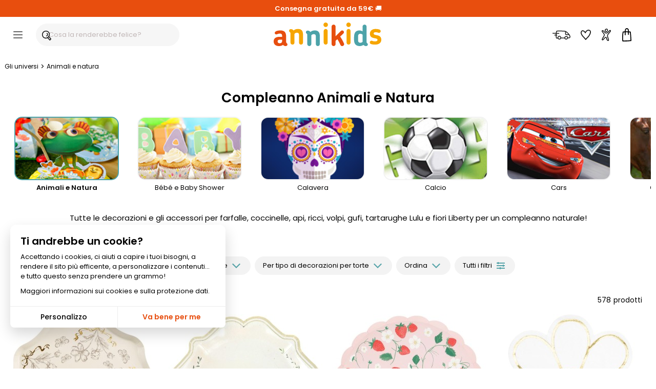

--- FILE ---
content_type: text/html; charset=ISO-8859-1
request_url: https://www.annikids.it/animali-e-natura.html
body_size: 46724
content:
<!DOCTYPE html><html lang="it"><head><meta http-equiv="X-UA-Compatible" content="IE=edge"><meta name="viewport" content="width=device-width, initial-scale=1"><meta charset="ISO-8859-1"><title>Compleanno Animali e Natura - Gli universi dei temi del compleanno - Annikids</title><meta name="description" content="Tutte le decorazioni e gli accessori per farfalle, coccinelle, api, ricci, volpi, gufi, tartarughe Lulu e fiori Liberty per un compleanno naturale!" /><meta name="keywords" content="compleanno, animali, natura, gli, universi, dei, temi, del, tutte, decorazioni, accessori, per, farfalle, coccinelle, api, ricci, volpi, gufi, tartarughe, lulu, fiori, liberty, naturale" /><meta name="robots" content="index, follow" /><meta name="theme-color" content="#ffffff"><meta name="ms.locale" content="it-IT" /><link rel="next" href="/animali-e-natura.html?p=2"><script type="text/javascript"> var HTTP_HOST_current='https://www.annikids.it/';  var idl_current='IT';  var msgEmpty="Devi indicare la tua password.";  var msgFilled="La password deve essere lunga almeno 8 caratteri, e contenere almeno 1 numero e 1 lettera. Utilizzare solo lettere, numeri e caratteri di punteggiatura di uso corrente.";  var msgPattern="Utilizzare solo lettere, numeri e caratteri di punteggiatura di uso corrente."; var msgShort="La tua password non è abbastanza sicura, cerca di creare una password più lunga."; var msgLonger="La tua password è troppo lunga."; var mnmb="[base64]"; var mnfb="Filtri"; var mntb="Ordina";</script><script type="text/javascript" src="https://www.annikids.it/min/b=js&amp;f=/jquery-latest.min.js,/jquery.touchSwipe.min.js,/nav.js,/jquery.iosslider.min.js&verjs=v251022" defer></script><link rel="stylesheet" type="text/css" href="https://www.annikids.it/min/b=styles&amp;f=/structure.css,/structure_button.css,/header.css,/onglet.css,/ak-structure.css,/footer.css,/rating-stars.css,/file_ariane.css,/divalerte.css,/divpanier.css,/fondya.css,/back.css,/base.css,/doofinder_fullscreen.css,/texte.css,/link.css,/global-v2.css,/grid-items.css,/filter_categorie.css,/produits_navigation.css,/fidelite.css,/menuIdentification.css,/item.css,/widgets_sp.css,/newsletter.css,/trigger_newsletter.css,/blocks_products.css,/listing_rubriques.css,/cookies.css,/iosslider_carousel.css,/home.css,/liste-de-cadeaux_ak.css,/wishlists.css,/global-v6.css,/responsiveDesignWeb.css,/responsiveDesign_new.css,/responsive_v6.css,/structure_mobile.css,/structure_desktop.css&vercss=v251022" /><link rel="icon" href="https://www.annikids.it/favicon/favicon.ico" type="image/x-icon"><link rel="shortcut icon" href="https://www.annikids.it/favicon/favicon.ico" sizes="any" type="image/x-icon"><link rel="shortcut icon" href="https://www.annikids.it/favicon/tiny_logo_04.svg" type="image/svg+xml">

<script> window.dataLayer = window.dataLayer || [];  function gtag(){dataLayer.push(arguments);}  gtag('consent', 'default', {  'ad_storage': 'denied',  'ad_personalization': 'denied',  'ad_user_data': 'denied',  'analytics_storage': 'granted',  'wait_for_update': 500 });</script><script async src="https://www.googletagmanager.com/gtag/js?id=G-TN6MNKBSRG"></script><script> window.dataLayer = window.dataLayer || [];  function gtag(){dataLayer.push(arguments);}  gtag('js', new Date());  gtag('config', 'G-TN6MNKBSRG'); </script><script > !function (f,b,e,v,n,t,s){  if (f . fbq) return;  n = f . fbq = function () {  n . callMethod ? n . callMethod . apply(n, arguments) : n . queue . push(arguments)};  if (!f . _fbq) f . _fbq = n;  n . push = n;  n . loaded = !0;  n . version = '2.0';  n . queue = [];  t = b . createElement(e);  t . async = !0;  t . src = v;  s = b . getElementsByTagName(e)[0];  s . parentNode . insertBefore(t, s)}(window, document,'script','https://connect.facebook.net/en_US/fbevents.js');  fbq('consent', 'revoke');  fbq('init', '640529253755892');  fbq('track', 'PageView'); </script ><link rel="canonical" href="https://www.annikids.it/animali-e-natura.html" /><meta property="og:title" content="Compleanno Animali e Natura - Gli universi dei temi del compleanno " /><meta property="og:type" content="website" /><meta property="og:url" content="https://www.annikids.it/animali-e-natura.html" /><meta property="og:image" content="https://www.annikids.it/images/logo_annikids_website_organization_global.gif" /><meta property="og:description" content="Tutte le decorazioni e gli accessori per farfalle, coccinelle, api, ricci, volpi, gufi, tartarughe Lulu e fiori Liberty per un compleanno naturale!" /><meta property="og:locale" content="it_IT" /><meta property="og:site_name" content="Annikids.it" /></head><body><a name="0"></a><a name="TopSite"></a><div id="widget-spread-58873" class="widget-info"><div class="sp-widgets-container-1538046055584 "><div class="sp-widget-61733 sp-widget-rwd sp-widget-rwd-mobile sp-widget-rwd-tablet sp-widget-rwd-pc"><div class="spWidgetHtmlClassic61733 sp-widget sp-w-html null sp-expanded sp-fit-xlarge" style="opacity: 1; background-color:#e84e0e;border-color:#ffffff;border-width:0px;border-style:solid;border-radius:0px;; "><div class="sp-w-html-inner"><div class="sp-w-html-content"><div class="sp-clearfix"><div class="sp-widgets-contenu"><p><a href="https://www.annikids.it/about-delivery"><span style="color:#FFFFFF"><strong>Consegna gratuita da 59&euro;</strong></span></a><span style="color:#FFFFFF">&nbsp;&#128666;</span></p></div></div></div></div></div></div></div></div><header id="headerMenu" ><div id="header" role="navigation"><div id="nav-main"><div id="nav-burger" title="Menù" class="header__burger"><div class="mobile-menu--trigger"><span></span><span></span><span></span><span></span></div></div><div class="header__search"><div id="header-search-box-wrap"><div id="header-search-box"><input type="text" class="search-input df-toggleInput" maxlength="256" placeholder="Cosa la renderebbe felice?" autocomplete="off" name="critere" id="keyword-search-field" ><span class="search-box__button-wrapper"><span class="search-box__button-wrapper-item"><div class="button-and-tooltip"><button type="submit" class="search-button search-box__button"><svg focusable="false" class="ev-svg-icon icon-search-submit" xmlns="http://www.w3.org/2000/svg" viewBox="0 0 58.73 61.19"><g id="navigation"><g><path d="M57.51,49.36c-3.88-4.54-7.79-9.05-11.68-13.58,2.04-3.64,3.24-7.75,3.27-11.99,0,0,0,0,0,0C50.03-6.12,5.49-8.26,.5,19.81c-2.69,12.92,5.66,26.61,18.92,28.88,5.45,1.24,10.84,.26,15.5-2.21,2.09,3.51,7.35,7.51,9.07,10.01,6.16,8.11,7.84,4.44,13.36-1.52,1.78-1.51,1.84-4.01,.16-5.62ZM5.29,21.34c.09-.83,.73-3.64,1.36-5.03-.07,.16-.08,.2-.07,.19,.55-1.32,1.3-2.59,2.12-3.77,.02-.03,.11-.15,.18-.24,.88-1.12,1.9-2.13,2.99-3.05,.06-.05,.61-.48,.14-.12,1.06-.91,3.79-2.37,4.39-2.61,1.9-.79,3.91-1.33,5.95-1.63,.86-.13,4.11-.28,5.69-.03,.05,0,.21,.03,.32,.04,3.58,.47,7.12,2.05,9.22,3.69,1.1,.87,2.1,1.87,2.98,2.97,.03,.04,.05,.07,.07,.09,.73,.99,1.34,2.06,1.87,3.17,.02,.03,.1,.22,.14,.33,1.12,2.85,1.54,5.29,1.44,8.45h0c-1.82,28.09-42.07,26.5-38.81-2.45Zm33.79,22.41s.02,.1,.02,.16c-.02-.02-.04-.04-.06-.06-.02-.01-.02-.02-.04-.03,.03-.02,.05-.04,.08-.06Zm-.06,.62c.04-.15,.07-.3,.08-.44,0,.12-.02,.26-.08,.44Zm.09-.46c0-.07,.01-.13,.02-.19,1.37-1.11,2.64-2.35,3.77-3.7,3.38,3.94,7.66,8.86,10.36,12.06-.95,.99-2.43,2.47-3.29,3.44-3.67-3.74-7.22-7.82-10.86-11.6Z"/><path d="M29.73,14.56c-.89,.89-1.04,2.67,0,3.54,1.25,1.07,1.63,1.6,2.34,3.06,.38,1.02,.68,2.3,.52,3.79-.14,.92-.4,1.61-.65,2.13-.25,.48-.54,.95-.86,1.38-.04,.05-.15,.18-.2,.24-.24,.28-.5,.54-.78,.79-.47,.44-1.29,.97-2.16,1.35-3.02,.44-2.89,5.59,1.01,4.92,4.11-1.36,7.53-4.85,8.41-9.17,1.4-3.82-2.49-15.35-7.63-12.01Z"/></g></g></svg></button></div></span></span></div></div></div><div class="header__logo"><a href="https://www.annikids.it/" id="navLogo" aria-label="Annikids"><span id="navLogoPrincipal"><svg id="annikids_logo" focusable="false" class="ev-svg-icon logo-annikids " width="80" height="100%" xmlns="http://www.w3.org/2000/svg" viewBox="0 0 442.85 97.21"><defs><style>.cls-logo-1{fill:#4da3a9;}.cls-logo-2{fill:#f6a500;}.cls-logo-3{fill:#e74e0f;}</style></defs><g id="Calque_1-2"><g><path class="cls-logo-3" id="logo_car-1" d="M48.67,97.21c-2.18,0-4.37-.49-6.43-1.7-1.33-.85-2.79-1.94-3.64-3.4-4.73,4.01-11.41,5.1-16.75,5.1-14.44,0-21.85-7.52-21.85-19.05v-.85c0-11.29,8.5-18.33,24.03-18.33h10.8v-2.31c0-7.04-1.82-11.04-9.22-11.04-3.88,0-6.43,.73-8.62,1.58-2.55,.85-4.13,1.82-6.31,1.82-3.76,0-6.31-2.79-6.31-6.19s3.04-5.95,7.04-7.52c5.1-2.06,11.41-2.67,15.54-2.67,17.6,0,24.27,7.77,24.27,25.97v20.27c0,4.13,1.34,5.22,3.16,6.8,1.21,1.09,2.31,2.55,2.31,4.85,0,4.73-3.4,6.68-8.01,6.68Zm-13.84-26.46h-8.86c-7.28,0-9.71,2.91-9.71,6.92v.85c0,4.49,2.91,7.16,9.1,7.16,5.58,0,9.47-3.16,9.47-9.59v-5.34Z"/><path class="cls-logo-2" id="logo_car-2" d="M112.38,91.15c-4.49,0-8.13-3.64-8.13-8.13v-31.56c0-4.98-1.34-9.47-8.5-9.47-4.49,0-8.01,1.94-10.19,4.98v36.05c0,4.49-3.64,8.13-8.13,8.13s-8.25-3.64-8.25-8.13V45.76c0-4.13-1.7-5.34-3.52-6.92-1.34-.97-2.31-2.55-2.31-4.73,0-4.73,3.4-6.8,8.13-6.8,2.55,0,5.34,.97,7.77,2.67,.97,.85,1.94,1.94,2.67,3.16,4.37-4.13,10.32-6.55,18.33-6.55,15.29,0,20.39,9.22,20.39,22.94v33.5c0,4.49-3.64,8.13-8.25,8.13Z"/><path class="cls-logo-1" id="logo_car-3" d="M181.56,97.21c-4.49,0-8.13-3.64-8.13-8.13v-31.56c0-4.98-1.34-9.47-8.5-9.47-4.49,0-8.01,1.94-10.19,4.98v36.05c0,4.49-3.64,8.13-8.13,8.13s-8.25-3.64-8.25-8.13V51.82c0-4.13-1.7-5.34-3.52-6.92-1.34-.97-2.31-2.55-2.31-4.73,0-4.73,3.4-6.8,8.13-6.8,2.55,0,5.34,.97,7.77,2.67,.97,.85,1.94,1.94,2.67,3.16,4.37-4.13,10.32-6.55,18.33-6.55,15.29,0,20.39,9.22,20.39,22.94v33.5c0,4.49-3.64,8.13-8.25,8.13Z"/><path class="cls-logo-2" id="logo_car-4" d="M213.96,18.57c-5.1,0-9.22-4.13-9.22-9.22s4.13-9.35,9.22-9.35,9.34,4.13,9.34,9.35-4.13,9.22-9.34,9.22Zm0,72.58c-4.37,0-8.13-3.64-8.13-8.13V34.83c0-4.49,3.76-8.25,8.13-8.25,4.61,0,8.25,3.76,8.25,8.25v48.18c0,4.49-3.64,8.13-8.25,8.13Z"/><path class="cls-logo-3" id="logo_car-5" d="M281.68,97.21c-2.91,0-5.71-1.46-7.04-4.98-3.52-8.01-7.77-16.26-12.5-23.55l-7.4,7.04v13.35c0,4.49-3.64,8.13-8.25,8.13-4.37,0-8.13-3.64-8.13-8.13V16.74c0-4.49,3.76-8.13,8.13-8.13,4.61,0,8.25,3.64,8.25,8.13V56.55l22.09-21.85c2.91-2.79,7.52-2.67,10.32,.24,2.79,2.91,2.79,7.52-.12,10.19l-13.47,12.86c5.83,8.62,11.29,18.33,15.66,28.4,2.55,6.19-2.55,10.8-7.52,10.8Z"/><path class="cls-logo-2" id="logo_car-6" d="M308.13,18.57c-5.1,0-9.22-4.13-9.22-9.22s4.13-9.35,9.22-9.35,9.35,4.13,9.35,9.35-4.13,9.22-9.35,9.22Zm0,72.58c-4.37,0-8.13-3.64-8.13-8.13V34.83c0-4.49,3.76-8.25,8.13-8.25,4.61,0,8.25,3.76,8.25,8.25v48.18c0,4.49-3.64,8.13-8.25,8.13Z"/><path class="cls-logo-1" id="logo_car-7" d="M379.25,97.21c-2.43,0-5.22-.85-7.65-2.67-.73-.61-1.46-1.34-2.06-2.18-4.25,3.03-9.95,4.85-15.41,4.85-15.9,0-23.42-9.1-23.42-25.97v-9.83c0-17.84,5.58-28.76,22.21-28.76,4.61,0,9.35,1.46,12.86,3.76V16.74c0-4.49,3.52-8.13,8.13-8.13s8.25,3.64,8.25,8.13v62.14c0,4.13,1.21,5.22,3.15,6.8,1.09,1.09,2.19,2.55,2.19,4.85,0,4.73-3.4,6.68-8.25,6.68Zm-13.47-46.97c-2.67-2.55-6.19-3.76-8.98-3.76-7.04,0-9.59,4.25-9.59,11.77v14.2c0,7.28,2.55,11.04,9.71,11.04,2.79,0,6.07-1.34,8.86-3.4v-29.86Z"/><path class="cls-logo-2" id="logo_car-8" d="M417.48,91.15c-8.74,0-13.35-1.09-17.6-2.55-3.52-1.21-4.98-5.34-4-8.74,1.33-4.01,5.46-5.58,8.98-4.37,3.52,1.34,6.43,2.31,12.74,2.31s9.71-2.31,9.71-5.95c0-6.19-8.62-5.95-16.87-8.13-7.4-1.82-14.44-5.58-14.44-17.48,0-12.99,10.56-19.66,22.7-19.66,7.77,0,12.38,1.09,16.99,2.67,3.76,1.34,5.46,4.98,4.37,8.62-1.09,3.52-4.85,5.58-8.5,4.49-4.61-1.58-7.77-2.43-11.89-2.43-5.71,0-8.25,2.43-8.25,5.22,0,5.58,6.92,5.83,14.93,7.65,8.01,1.7,16.51,5.1,16.51,18.33,0,14.44-12.38,20.03-25.37,20.03Z"/></g></g></svg><span>Tutto per il compleanno dei bambini !</span></span></a></div><div class="header__icons"><div id="menuTopInfoLivraison"><a href="https://www.annikids.it/about-delivery" rel="nofollow" title="Consegna"><span class="btn__inner"><svg focusable="false" class="ev-svg-icon livraison-header" width="24" height="24" xmlns="http://www.w3.org/2000/svg" viewBox="0 0 109.19 54.72"><defs><style>.cls-lih-1{fill:#1d1d1b;}</style></defs><g id="top"><path class="cls-lih-1" d="M108.83,35.46c-.91-4.01-2.71-8.13-5.17-11.44-1.31-1.76-2.81-3.38-4.26-5.02-2.13-2.41-4.29-4.8-6.55-7.1-2.42-2.47-5.15-4.57-8.05-6.46-2.01-1.31-4.17-2.44-6.47-3.15-1.95-.61-4.02-.87-6.05-1.09-3.87-.42-7.77-.48-11.66-.67C53.25,.17,45.85-.08,38.45,.03c-3.06,.04-6.13,.12-9.17,.5-1.89,.23-4.46,.41-5.87,1.9-.73,.77-.98,2.12-1.23,3.14-.29,1.17-.52,2.36-.73,3.55-.29,1.68-.54,3.37-.76,5.07-6.13-.17-12.27-.25-18.41-.24-3.06,0-3.07,4.76,0,4.76,5.97-.02,11.94,.06,17.9,.23,0,.09-.02,.18-.03,.28-.16,1.82-.28,3.66-.36,5.5-2.32-.03-4.64,.12-6.96,.46-1.24,.18-2.02,1.81-1.66,2.92,.44,1.35,1.6,1.85,2.92,1.66,.07-.01,.13-.02,.18-.03,.08-.01,.17-.02,.25-.03,.31-.03,.62-.07,.93-.1,.53-.05,1.06-.09,1.6-.12,.88-.05,1.77-.06,2.65-.05,.01,4.13,.3,8.25,1.04,12.29,.29,1.6,.68,3.18,1.21,4.72,.13,.38,.33,.69,.57,.93,.38,.46,.96,.79,1.73,.81,2.6,.09,5.21,.13,7.81,.2,2.02,3.36,5.88,6.15,9.76,6.34,4.72,.23,8.59-3.15,10.33-7.31,6.92,.2,13.85,.17,20.77,.36,.42,1.19,1.08,2.34,2.01,3.38,4.48,4.99,12.97,4.43,16.87-.94,.7-.96,1.2-2.06,1.56-3.2,.96,.1,1.98,.06,2.91,.13,2.6,.19,5,.16,7.4-.99,1.94-.93,3.76-2.55,4.73-4.48,1.02-2.02,.91-4.05,.42-6.2Zm-9.26-9s.04,.05,.07,.08c.06,.07,.11,.16,.18,.22-.17-.17-.25-.26-.29-.29,.01,0,.03,0,.04-.01Zm-11.94-13.01c2.98,2.73,5.69,5.79,8.35,8.85-.15,.01-.29,.03-.44,.04-1.46,.11-2.92,.13-4.38,.12-2.74-.03-5.49-.17-8.21-.47-.22-.02-.44-.05-.66-.08-.17-2.29-.13-4.61-.13-6.9,0-1.87,.05-3.75,.02-5.63,1.96,1.2,3.84,2.59,5.45,4.07Zm-5.22,9.52s0-.09-.02-.13c.42,.68,.01,.28,.02,.13Zm-39.68,26.98c-.81,.09-1.51-.03-2.29-.31,0,0-.02,0-.03-.01-.05-.03-.38-.2-.42-.22-.33-.19-.65-.38-.97-.59-1.39-.94-2.54-2.18-3.3-3.68-1.65-5.29,4.18-11.18,9.32-7.76,2.2,1.47,3.75,4.32,3.13,6.98-.62,2.65-2.69,5.31-5.44,5.59Zm44.06-1.3c-1.31,.98-3.13,1.39-4.74,1.16-2.2-.32-4.06-1.83-4.75-3.83,.1-.59,0-1.23-.29-1.75,0-.24,.01-.48,.05-.73,.45-3.07,3.58-5.32,6.55-5.49,1.7-.1,3.26,.49,4.48,1.71,.58,.58,1.07,1.27,1.34,2.05,.21,.62,.18,1.24,.22,1.86-.26,.27-.46,.61-.57,1.06-.37,1.53-.98,3-2.28,3.97Zm17.5-9.39c-.53,1.27-1.81,2.24-3.03,2.78-1.65,.73-3.48,.44-5.22,.32-.45-.03-.91-.06-1.36-.06-.11,0-.23,0-.34,0-.03-.38-.09-.77-.16-1.14-.7-3.42-3.6-6.21-6.8-7.37-3.01-1.09-6.5-.49-9.25,1.03-3.19,1.77-5.21,4.88-5.68,8.18-6.49-.17-12.98-.15-19.47-.32-.46-7.79-9.47-14.34-16.89-9.4-3.37,2.25-5.58,6.27-5.46,10.31-1.53-.04-3.07-.08-4.6-.12-1.24-4.43-1.55-9.11-1.56-13.72,.14,.02,.31,.05,.34,.05,.62,.1,1.23,.21,1.84,.33,1.22,.24,2.63-.35,2.92-1.66,.27-1.18-.36-2.66-1.66-2.92-1.12-.22-2.23-.4-3.35-.53,.07-1.98,.17-3.96,.34-5.92,4.79,.17,9.58,.38,14.36,.67,3.06,.18,3.05-4.57,0-4.75-4.61-.28-9.22-.48-13.84-.65,.17-1.3,.36-2.58,.58-3.85,.28-1.59,.57-3.21,1.04-4.77,.05-.02,.1-.03,.16-.05,.31-.09,.63-.16,.94-.22,.21-.04,.42-.08,.63-.11,.08-.01,.36-.05,.48-.07,.13-.01,.49-.06,.55-.06,.23-.03,.46-.05,.69-.07,.58-.06,1.17-.1,1.76-.14,1.23-.08,2.46-.13,3.69-.17,5.87-.18,11.76-.05,17.63,.15,5.78,.2,11.62,.33,17.38,.84,2.19,.19,4.33,.51,6.37,1.19,.33,5.18-.26,10.41,.25,15.59,.12,1.25,.26,2.6,1.46,3.33,.63,.38,1.38,.47,2.1,.58,2.86,.41,5.75,.6,8.64,.68,3.16,.08,6.67,.21,9.74-.71,.06,.08,.37,.41,.47,.56,1.85,2.68,3.21,5.74,4.05,8.89,.31,1.18,.73,2.21,.26,3.34Z"/></g></svg><span class="btn__label">Consegna</span></span></a></div><div id="menuTopInfoWishlist"><a href="https://www.annikids.it/wishlist" rel="nofollow" title="Preferiti"><span class="btn__inner"><svg focusable="false" class="ev-svg-icon favoris" width="24" height="100%" xmlns="http://www.w3.org/2000/svg" viewBox="0 0 55.49 54.38"><defs><style>.cls-fav-1{fill:#1d1d1b;}</style></defs><g id="top"><path class="cls-fav-1" d="M50.99,2.74C48.41,.82,44.74-.12,41.54,.01c-3.58,.15-6.83,1.7-9.62,3.86-2.69,2.08-4.95,4.67-6.88,7.46-2.34-2.67-5.09-5.07-8.19-6.63-2.47-1.24-5.18-1.93-7.93-1.33-2.86,.62-5.2,2.81-6.76,5.2-5.74,8.78,1.16,20.17,7.01,26.96,2.18,2.54,4.59,4.89,6.85,7.37,3.19,3.51,6.29,7.1,9.32,10.75,.83,1,2.7,.94,3.54,0,6.17-6.95,13.61-12.97,18.93-20.64,3.09-4.46,5.66-9.57,6.98-14.85,1.37-5.49,1.13-11.77-3.78-15.42Zm-8.34,28.89c-.04,.05-.04,.05,0,0h0Zm7.8-17.45c0,.11-.02,.22-.04,.34,0,0,0,0,0,.01,0,0,0,0,0,0-.04,.27-.09,.53-.14,.8-.12,.66-.28,1.31-.45,1.96-.71,2.65-1.49,4.53-2.61,6.8-1.01,2.04-2.15,4.03-3.42,5.92-.3,.45-.62,.89-.94,1.33-.08,.11-.14,.19-.18,.24-.26,.32-.51,.64-.77,.95-1.7,2.05-3.5,4-5.35,5.91-3.12,3.23-6.33,6.37-9.39,9.66-4.28-5.07-8.71-10.01-13.29-14.81-.4-.42-.8-.85-1.18-1.3-.22-.25-.43-.51-.65-.77-.11-.13-.21-.26-.32-.39-.03-.04-.23-.29-.32-.41-1.24-1.63-2.39-3.35-3.39-5.14-1.09-1.95-1.85-3.63-2.43-5.76-.52-1.93-.72-4.03-.27-5.82,.45-1.81,1.56-3.6,3.13-4.73,.79-.56,1.53-.81,2.16-.83,1.12-.04,1.68,.06,2.88,.51,1.91,.7,4.01,2.31,5.64,3.82,.84,.78,1.64,1.6,2.4,2.45,.34,.38,.67,.77,1,1.17,0,0,0,0,0,0-.1,.79,.07,1.54,.75,2.16,.92,.83,2.66,1.1,3.54,0,.38-.48,.6-.95,.71-1.44,.08-.15,.15-.3,.23-.44,.45-.81,.95-1.59,1.48-2.36,.8-1.16,1.1-1.56,2.03-2.63,.95-1.1,1.97-2.13,3.07-3.08,.92-.79,2.04-1.56,3.3-2.2,.87-.44,2.48-.97,3.35-1.06,1.51-.15,2.77,.03,4.21,.42,1.32,.36,1.82,.56,3.01,1.39,0,0,0,0,0,0,.1,.09,.21,.18,.31,.27,.18,.16,.34,.34,.5,.51,.09,.1,.14,.14,.18,.17,0,.01,.01,.04,.06,.1,.16,.25,.32,.49,.47,.75,.08,.14,.14,.29,.21,.43,.02,.06,.16,.43,.19,.51,.14,.45,.25,.92,.33,1.39,0,.07,.05,.44,.06,.56,.02,.25,.03,.5,.03,.75,0,.63-.03,1.25-.08,1.87Z"/></g></svg><span class="btn__label">Preferiti</span></span></a></div><div id="menuTopInfoCompte"><a href="https://www.annikids.it/account" rel="nofollow" title="Il mio account" onclick=" call_divContent('https://www.annikids.it/','ajax-my-account.php?typeListe=myaccount'); return false;" ><span class="btn__inner"><svg focusable="false" class="ev-svg-icon compte" width="24" height="100%" xmlns="http://www.w3.org/2000/svg" viewBox="0 0 59.03 81.47"><g id="Calque_1-2"><g><path d="M39.88,10.04c-.35-3.92-1.76-8.13-5.81-9.58-3.16-1.13-6.69-.09-9.32,1.83-2.87,2.1-5.02,5.4-5.1,9.04-.09,4.31,2.92,8.99,7.1,10.29,7.47,2.33,13.37-4.55,13.12-11.58Zm-8.44,7.06c-2.4,.87-4.6-.14-6-2.14-1.57-2.24-1.44-4.91,.17-7.1,1.28-1.74,3.55-3.31,5.8-3.23,2.8,.11,3.62,3.06,3.83,5.41,.1,2.79-.91,6.01-3.8,7.06Z"/><path d="M43.74,37.06c3.5-4.82,7.72-9.06,11.21-13.89,2.18-3.01,5.47-7.73,3.46-11.6-5.13-9.88-17.19,8.47-20.35,11.51-4.87,4.34-10.29,5.69-15.26,.96-3.37-3.2-6.09-7.05-9.56-10.14-2.51-2.24-5.78-4.48-9.3-3.38C1.16,11.4-.38,13.81,.08,16.67c.55,3.43,3.28,6.47,5.34,9.11,2.8,3.58,5.94,7.05,8.03,11.11,2.72,5.29-.13,10.16-2.88,14.86-2.65,4.52-5.66,8.88-7.85,13.66-1.31,2.87-2.98,6.83-.89,9.74,2.48,3.45,6.54,2.09,9.19-.29,4.12-3.71,6.72-8.85,10.77-12.67,.79-.75,3.37-3.57,4.66-3,.84,.37,1.29,2.63,1.55,3.39,.92,2.7,1.76,5.43,2.8,8.09,1.61,4.11,3.58,8.52,7.96,10.27,3.21,1.29,6.68,.27,7.59-3.32,.62-2.45-.18-4.99-.84-7.34-1.1-3.88-2.24-7.75-3.36-11.62-1.09-3.75-2.87-7.88-2.67-11.84,.18-3.65,2.18-6.88,4.26-9.75Zm-2.11,36.53c.17,.8,.75,2.83-.11,3.26-.74,.36-2.38-.97-2.87-1.43-1.64-1.53-2.55-3.96-3.35-5.99-1.53-3.89-2.33-8.27-4.25-11.99-4.8-9.25-15.34,4.29-18.36,8.25-1.36,1.78-2.64,3.67-4.25,5.23-1.48,1.43-3.27,2.45-2.73-.32,.8-4.1,3.84-8.18,5.97-11.69,3.97-6.53,9.97-14.44,6.73-22.37-2.85-6.98-8.95-11.85-12.67-18.28-.32-.55-1.5-2.24-1.1-2.91,.84-1.4,3.27,.21,4.06,.78,3.6,2.58,6.27,6.45,9.3,9.63,2.67,2.8,5.54,5.39,9.49,5.95,5.51,.78,9.89-1.81,13.86-5.35,2.99-2.88,5.35-6.34,8.19-9.37,.7-.74,3.1-3.7,4.26-3.43,1.41,.33-.13,2.95-.55,3.74-4.36,8.11-12.34,13.77-16.39,22.1-5.36,11.02,2.47,23.28,4.79,34.19Z"/></g></g></svg><span class="btn__label">Account</span></span></a></div><div id="menuTopInfoPanier"><a href="https://www.annikids.it/cart" rel="nofollow" title="Il mio carrello"><span class="btn__inner"><svg focusable="false" class="ev-svg-icon basket" width="20" height="100%" xmlns="http://www.w3.org/2000/svg" viewBox="0 0 50.19 70.57"><g id="Calque_1-2"><g><path d="M2.7,19.59C1.1,26.98,.52,34.59,.22,42.13s-.26,15.01-.1,22.51c.07,3.21,5.07,3.22,5,0-.16-7.36-.2-14.74,.08-22.1,.28-7.24,.78-14.53,2.32-21.62,.68-3.14-4.14-4.48-4.82-1.33h0Z"/><path d="M3,70.23c14.37,.78,28.79,.21,43.06-1.71,1.34-.18,2.5-1.02,2.5-2.5,0-1.21-1.15-2.68-2.5-2.5-14.27,1.91-28.68,2.48-43.06,1.71-3.22-.17-3.21,4.83,0,5h0Z"/><path d="M7.43,22.48c11.85-.78,23.73-.66,35.56,.36,1.35,.12,2.5-1.23,2.5-2.5,0-1.45-1.15-2.38-2.5-2.5-11.83-1.01-23.71-1.13-35.56-.36-1.35,.09-2.5,1.09-2.5,2.5,0,1.28,1.15,2.59,2.5,2.5h0Z"/><path d="M41.81,20.48c1.66,13.32,2.64,26.81,3.24,40.22,.05,1.22,.1,2.44,.12,3.66,0,.39,0,.78,0,1.17s-.15,1.18,.03,.17c-.23,1.33,.36,2.69,1.75,3.08,1.21,.33,2.84-.41,3.08-1.75,.29-1.65,.15-3.37,.09-5.03-.11-2.95-.29-5.89-.48-8.84-.48-7.52-1.07-15.03-1.76-22.53-.31-3.39-.64-6.77-1.06-10.15-.17-1.34-1.03-2.5-2.5-2.5-1.22,0-2.67,1.15-2.5,2.5h0Z"/><path d="M19.01,35.35c-.34-2.98-.35-6.03-.37-9.02-.03-4.36,.11-9.41,.72-13.28,.15-.96,.33-1.92,.57-2.87,.11-.42,.22-.84,.36-1.26,.06-.19,.13-.38,.2-.58,.23-.67-.06,.07,.11-.28,.15-.31,.33-.59,.49-.89,.08-.15,.43-.54-.03,.01,.22-.26,.45-.52,.7-.75,.85-.82,1.88-1.34,3.05-1.46,1.84-.2,4.06,.99,5.3,2.78,1,1.45,1.38,3.81,1.55,5.82,.53,6.54-.34,13.1-.48,19.63-.07,3.22,4.93,3.22,5,0,.13-6.32,.93-12.65,.53-18.98-.18-2.83-.55-5.78-1.88-8.32-1.44-2.77-4.36-5.06-7.43-5.69-3.3-.68-6.58,.3-9.05,2.58-1.61,1.49-2.5,3.44-3.08,5.52-1.35,4.81-1.52,10.02-1.6,14.99-.06,3.99-.1,8.08,.35,12.05,.15,1.34,1.04,2.5,2.5,2.5,1.23,0,2.66-1.15,2.5-2.5h0Z"/></g></g></svg><span class="btn__label">Carrello</span></span><span class="header__cart-count"><svg class="header__cart-counter cart-counter" width="25" height="100%" xmlns="http://www.w3.org/2000/svg" viewBox="0 0 70.44 63.82"><g><path d="M7.16,50.97C1.04,39.2,1.08,27.17,5,18.82,10.48,7.15,28.59-3.87,50,1.32c21.41,5.18,25.26,29.44,15,50-5.83,11.69-23.32,15.44-42.5,10-3.48,1.62-22.5,2.5-22.5,2.5,0,0,8.86-9.57,7.16-12.85Z"/></g> </svg><span id="cart-qty" class="header__cart-qty"></span></span></a><div class="clear"></div></div></div></div><div class="clear"></div></div><div class="clearfix" id="HeaderMenu-nav"><nav class="navPrimary OgCenter"><ul class="clearfix" id="nav"><li class="primary" id="menuPRODUCTIT"  onmouseout="javascript:hide_swe('PRODUCTIT');"  onmouseover="javascript:show_swe('PRODUCTIT');" ><a class="ptop " href="https://www.annikids.it/prodotti.html" >Tutti Prodotti</a><ul class="globalSousMenu sousMenuDeroule masque positionLeft wFull" id="smenuPRODUCTIT" nb_scat="11" nb_column="8"><li class="RubSousMenu left"><ul class="NavSCover"><li class="mscat"><a href="https://www.annikids.it/decorazioni.html"  class="biol"  title="&#129380; La decorazione della tavola" >&#129380; La decorazione della tavola</a><ul class="NavSCNover"><li class="menuFiltre"><a href="https://www.annikids.it/decorazioni/piatti.html" class="txtfiltre" title="Piatti di compleanno in cartone">Piatti</a></li><li class="menuFiltre"><a href="https://www.annikids.it/decorazioni/bicchieri.html" class="txtfiltre" title="Bicchieri di cartone per il compleanno">Bicchieri</a></li><li class="menuFiltre"><a href="https://www.annikids.it/decorazioni/tovaglioli.html" class="txtfiltre" title="Tovaglioli di carta per compleanno">Tovaglioli</a></li><li class="menuFiltre"><a href="https://www.annikids.it/decorazioni/cannucce.html" class="txtfiltre" title="Cannucce di carta per compleanno">Cannucce</a></li><li class="menuFiltre"><a href="https://www.annikids.it/decorazioni/posate.html" class="txtfiltre" title="Posate per il compleanno">Posate</a></li><li class="menuFiltre"><a href="https://www.annikids.it/decorazioni/coriandoli.html" class="txtfiltre" title="Coriandoli di compleanno">Coriandoli</a></li><li class="menuFiltre"><a href="https://www.annikids.it/decorazioni/nappes.html" class="txtfiltre" title="Tovaglie di compleanno">Tovaglie</a></li><li class="menuFiltre"><a href="https://www.annikids.it/decorazioni/runner-da-tavola.html" class="txtfiltre" title="Runner da tavola per compleanno">Runner da tavola</a></li><li class="menuFiltre"><a href="https://www.annikids.it/decorazioni/segnaposti.html" class="txtfiltre" title="Segnaposti ed etichette">Segnaposti</a></li><li class="menuFiltre"><a href="https://www.annikids.it/decorazioni/centrotavola.html" class="txtfiltre" title="Centrotavola per il compleanno">Centrotavola</a></li><li class="menuFiltre"><a href="https://www.annikids.it/decorazioni/tovagliette-da-tavola.html" class="txtfiltre" title="Tovagliette di compleanno">Tovagliette da tavola</a></li><li class="menuFiltre"><a href="https://www.annikids.it/decorazioni/accessori-per-feste.html" class="txtfiltre" title="Accessori per feste">Accessori per feste</a></li></ul></li><li class="mscat"><a href="https://www.annikids.it/pignatte.html"  class="biol"  title="&#129412; Pignatte" >&#129412; Pignatte</a><ul class="NavSCNover"><li class="menuFiltre"><a href="https://www.annikids.it/pignatte/le-pignatte.html" class="txtfiltre" title="Tutte le pignatte per il compleanno di un bambino">Le pignatte</a></li><li class="menuFiltre"><a href="https://www.annikids.it/pignatte/accessori-per-pignatte.html" class="txtfiltre" title="Accessori per pignatte">Accessori per pignatte</a></li></ul></li></ul></li><li class="RubSousMenu left"><ul class="NavSCover"><li class="mscat"><a href="https://www.annikids.it/palloncini.html"  class="biol"  title="&#127880; Palloncini" >&#127880; Palloncini</a><ul class="NavSCNover"><li class="menuFiltre"><a href="https://www.annikids.it/palloncini/archi-di-palloncini.html" class="txtfiltre" title="Archi di palloncini di compleanno">Archi di palloncini</a></li><li class="menuFiltre"><a href="https://www.annikids.it/palloncini/palloncini-semplici.html" class="txtfiltre" title="Palloncini di compleanno semplici">Palloncini semplici</a></li><li class="menuFiltre"><a href="https://www.annikids.it/palloncini/palloncini-stampati.html" class="txtfiltre" title="Palloncini stampati per il compleanno">Palloncini stampati</a></li><li class="menuFiltre"><a href="https://www.annikids.it/palloncini/palloncini-ad-elio-stagomati.html" class="txtfiltre" title="Palloncini ad elio per il compleanno">Palloncini ad elio stagomati</a></li><li class="menuFiltre"><a href="https://www.annikids.it/palloncini/palloncini-con-numeri-e-lettere.html" class="txtfiltre" title="Palloncini di compleanno con numeri e lettere">Palloncini con numeri e lettere</a></li><li class="menuFiltre"><a href="https://www.annikids.it/palloncini/accessori-per-palloncini.html" class="txtfiltre" title="Accessori per palloncini di compleanno">Accessori per palloncini</a></li><li class="menuFiltre"><a href="https://www.annikids.it/balloon-arch-configurator/" class="txtfiltre" title="Configuratore di archi di palloncini">Configuratore di archi di palloncini</a></li></ul></li><li class="mscat"><a href="https://www.annikids.it/la-decorazione.html"  class="biol"  title="&#127882; La decorazione" >&#127882; La decorazione</a><ul class="NavSCNover"><li class="menuFiltre"><a href="https://www.annikids.it/la-decorazione/ghirlande-e-gagliardetti.html" class="txtfiltre" title="Ghirlande e gagliardetti di compleanno">Ghirlande e gagliardetti</a></li><li class="menuFiltre"><a href="https://www.annikids.it/la-decorazione/cotillons-e-festoni.html" class="txtfiltre" title="Cotillons e festoni">Cotillons e festoni</a></li><li class="menuFiltre"><a href="https://www.annikids.it/la-decorazione/appendini.html" class="txtfiltre" title="Appendini per feste">Appendini</a></li><li class="menuFiltre"><a href="https://www.annikids.it/la-decorazione/rosoni-e-decorazioni-di-carta.html" class="txtfiltre" title="Rosoni e decorazioni di carta">Rosoni e decorazioni di carta</a></li><li class="menuFiltre"><a href="https://www.annikids.it/la-decorazione/decorazioni-murali.html" class="txtfiltre" title="Decorazioni murali">Decorazioni murali</a></li><li class="menuFiltre"><a href="https://www.annikids.it/la-decorazione/decorazioni-floreali.html" class="txtfiltre" title="Decorazioni floreali">Decorazioni floreali</a></li></ul></li></ul></li><li class="RubSousMenu left"><ul class="NavSCover"><li class="mscat"><a href="https://www.annikids.it/giochi-di-compleanno.html"  class="biol"  title="&#127919; Giochi di compleanno" >&#127919; Giochi di compleanno</a><ul class="NavSCNover"><li class="menuFiltre"><a href="https://www.annikids.it/giochi-di-compleanno/giochi-di-fiera.html" class="txtfiltre" title="Giochi di fiera per compleanno">Giochi di fiera</a></li><li class="menuFiltre"><a href="https://www.annikids.it/giochi-di-compleanno/giochi-da-tavolo.html" class="txtfiltre" title="Giochi da tavolo">Giochi da tavolo</a></li><li class="menuFiltre"><a href="https://www.annikids.it/giochi-di-compleanno/giochi-da-esterno.html" class="txtfiltre" title="Giochi da esterno">Giochi da esterno</a></li><li class="menuFiltre"><a href="https://www.annikids.it/giochi-di-compleanno/giochi-creativi.html" class="txtfiltre" title="Giochi creativi">Giochi creativi</a></li><li class="menuFiltre"><a href="https://www.annikids.it/giochi-di-compleanno/puzzle.html" class="txtfiltre" title="Puzzle">Puzzle</a></li></ul></li><li class="mscat"><a href="https://www.annikids.it/cartoleria.html"  class="biol"  title="&#9999;&#65039; Cartoleria" >&#9999;&#65039; Cartoleria</a><ul class="NavSCNover"><li class="menuFiltre"><a href="https://www.annikids.it/cartoleria/inviti-di-compleanno.html" class="txtfiltre" title="Inviti di compleanno per bambini">Inviti di compleanno</a></li><li class="menuFiltre"><a href="https://www.annikids.it/personalizzazione/inviti.html" class="txtfiltre" title="Inviti personalizzati">Inviti personalizzati</a></li><li class="menuFiltre"><a href="https://www.annikids.it/cartoleria/cartoleria-creativa.html" class="txtfiltre" title="Cartoleria creativa">Cartoleria creativa</a></li><li class="menuFiltre"><a href="https://www.annikids.it/cartoleria/buste.html" class="txtfiltre" title="Buste">Buste</a></li><li class="menuFiltre"><a href="https://www.annikids.it/cartoleria/colorazione.html" class="txtfiltre" title="Colorazione">Colorazione</a></li><li class="menuFiltre"><a href="https://www.annikids.it/cartoleria/nastri-e-cordoncini.html" class="txtfiltre" title="Nastri e cordoncini">Nastri e cordoncini</a></li><li class="menuFiltre"><a href="https://www.annikids.it/cartoleria/confezioni-regalo.html" class="txtfiltre" title="Confezioni regalo">Confezioni regalo</a></li><li class="menuFiltre"><a href="https://www.annikids.it/cartoleria/borracce-e-lunch-box.html" class="txtfiltre" title="Borracce e Lunch Box">Borracce e lunch box</a></li></ul></li></ul></li><li class="RubSousMenu left"><ul class="NavSCover"><li class="mscat"><a href="https://www.annikids.it/torte.html"  class="biol"  title="&#127874; Torte" >&#127874; Torte</a><ul class="NavSCNover"><li class="menuFiltre"><a href="https://www.annikids.it/torte/torte-di-compleanno.html" class="txtfiltre" title="Torte di compleanno per bambini">Torte di compleanno</a></li><li class="menuFiltre"><a href="https://www.annikids.it/torte/kit-torte-semplici.html" class="txtfiltre" title="Kit Torte Semplici">Kit torte semplici</a></li><li class="menuFiltre"><a href="https://www.annikids.it/torte/brownies.html" class="txtfiltre" title="Brownies di compleanno">Brownies</a></li><li class="menuFiltre"><a href="https://www.annikids.it/torte/cupcakes.html" class="txtfiltre" title="Cupcake di compleanno">Cupcakes</a></li><li class="menuFiltre sectionItems "><a href="https://www.annikids.it/torte/spugne.html" class="txtfiltre" title="Preparare una torta senza cottura?">Spugne</a></li><li class="menuFiltre"><a href="https://www.annikids.it/torte/pasta-di-zucchero-e-mandorle.html" class="txtfiltre" title="Pasta di zucchero e mandorle">Pasta di zucchero e mandorle</a></li><li class="menuFiltre"><a href="https://www.annikids.it/torte/ingredienti-e-coloranti.html" class="txtfiltre" title="Ingredienti e coloranti">Ingredienti e coloranti</a></li><li class="menuFiltre"><a href="https://www.annikids.it/torte/stampi-e-tagliapasta.html" class="txtfiltre" title="Stampi e tagliapasta">Stampi e tagliapasta</a></li><li class="menuFiltre sectionItems "><a href="https://www.annikids.it/torte/accessori-e-utensili.html" class="txtfiltre" title="Accessori per pasticceria">Accessori e utensili</a></li><li class="menuFiltre"><a href="https://www.annikids.it/torte/decorazioni-per-torte.html" class="txtfiltre" title="Decorazioni per torte">Decorazioni per torte</a></li><li class="menuFiltre"><a href="https://www.annikids.it/torte/dischi-e-nastri-per-torte.html" class="txtfiltre" title="Dischi e Nastri per torte">Dischi e nastri per torte</a></li><li class="menuFiltre"><a href="https://www.annikids.it/torte/custodie-per-cupcakes-e-picks.html" class="txtfiltre" title="Custodie per cupcakes e picks">Custodie per cupcakes e picks</a></li><li class="menuFiltre"><a href="https://www.annikids.it/torte/espositori-per-torte.html" class="txtfiltre" title="Espositori per torte">Espositori, vassoi e scatole</a></li><li class="menuFiltre sectionItems "><a href="https://www.annikids.it/torte/candeline.html" class="txtfiltre" title="Candeline di compleanno">Candeline di compleanno</a></li><li class="menuFiltre"><a href="https://www.annikids.it/torte/fotocroc-decorazioni-per-torte-personalizzate.html" class="txtfiltre" title="Fotocroc&reg; Decorazioni per torte personalizzate">Fotocroc&reg; decorazioni per torte personalizzate</a></li></ul></li></ul></li><li class="RubSousMenu left"><ul class="NavSCover"><li class="mscat"><a href="https://www.annikids.it/dolci.html"  class="biol"  title="&#127853; Dolci" >&#127853; Dolci</a><ul class="NavSCNover"><li class="menuFiltre"><a href="https://www.annikids.it/dolci/dolci-di-compleanno.html" class="txtfiltre" title="Dolci di compleanno">Dolci</a></li><li class="menuFiltre"><a href="https://www.annikids.it/dolci/cioccolatini.html" class="txtfiltre" title="Cioccolatini">Cioccolatini</a></li><li class="menuFiltre"><a href="https://www.annikids.it/dolci/barattoli-e-sacchetti-per-caramelle.html" class="txtfiltre" title="Barattoli e sacchetti per dolciumi">Barattoli e sacchetti per caramelle</a></li></ul></li></ul></li><li class="RubSousMenu left"><ul class="NavSCover"><li class="mscat"><a href="https://www.annikids.it/travestimenti.html"  class="biol"  title="&#129464; Travestimenti" >&#129464; Travestimenti</a><ul class="NavSCNover"><li class="menuFiltre"><a href="https://www.annikids.it/travestimenti/tutti-i-travestimenti.html" class="txtfiltre" title="Travestimenti per bambini">Travestimenti</a></li><li class="menuFiltre"><a href="https://www.annikids.it/travestimenti/accessori.html" class="txtfiltre" title="Accessori per travestimenti e photobooth">Accessori e photobooth</a></li><li class="menuFiltre"><a href="https://www.annikids.it/travestimenti/make-up.html" class="txtfiltre" title="Trucco per bambini">Trucco</a></li><li class="menuFiltre"><a href="https://www.annikids.it/travestimenti/tatuaggi-temporanei.html" class="txtfiltre" title="Tatuaggi temporanei per bambini">Tatuaggi temporanei</a></li></ul></li></ul></li><li class="RubSousMenu left"><ul class="NavSCover"><li class="mscat"><a href="https://www.annikids.it/regali.html"  class="biol"  title="&#127873; Regali" >&#127873; Regali</a><ul class="NavSCNover"><li class="menuFiltre"><a href="https://www.annikids.it/regali/tutti-i-regali.html" class="txtfiltre" title="Tutti i regali">Piccoli regali</a></li><li class="menuFiltre"><a href="https://www.annikids.it/regali/pochette-e-sacchetti-regalo.html" class="txtfiltre" title="Pochette e sacchetti regalo">Pochette e sacchetti regalo</a></li><li class="menuFiltre"><a href="https://www.annikids.it/regali/tutti-i-regali-di-compleanno.html" class="txtfiltre" title="Idea regalo per il compleanno">Regali di compleanno</a></li></ul></li></ul></li><li class="RubSousMenu left"><ul class="NavSCover"><li class="mscat"><a href="https://www.annikids.it/eco-friendly-party.html"  class="biol"  title="&#127811;My Eco Friendly Party" >&#127811;My Eco Friendly Party</a><ul class="NavSCNover"><li class="menuFiltre"><a href="https://www.annikids.it/eco-friendly-party/tavolo-eco-friendly.html" class="txtfiltre" title="Tavolo Eco Friendly">Tavolo eco-friendly</a></li><li class="menuFiltre"><a href="https://www.annikids.it/decorazioni-eco-friendly.html" class="txtfiltre" title="Decorazione di compleanno eco-responsabile">Decorazioni eco-friendly</a></li><li class="menuFiltre sectionItems "><a href="https://www.annikids.it/eco-friendly-party/giochi-e-attivita.html" class="txtfiltre" title="Giochi e attività">Giochi e attività</a></li></ul></li></ul></li></ul></li><li class="primary ico_box" id="menuPARTYBOXIT"  onmouseout="javascript:hide_swe('PARTYBOXIT');"  onmouseover="javascript:show_swe('PARTYBOXIT');" ><a class="ptop " href="https://www.annikids.it/temi-di-festa.html" >Temi di festa</a><ul class="globalSousMenu sousMenuDeroule masque positionLeft" id="smenuPARTYBOXIT" nb_scat="3" nb_column="3"><li class="RubSousMenu left"><ul class="NavSCover"><li class="mscat"><a href="https://www.annikids.it/tutti-i-temi-di-compleanno.html"  title="Tutte Party Box" >Tutte Party Box</a><ul class="NavSCFover"><li class="menuFiltre"><a href="https://www.annikids.it/tutti-i-temi-di-compleanno.html?compleanno=femmina" class="txtfiltre" title="Femmina">Femmina</a></li><li class="menuFiltre"><a href="https://www.annikids.it/tutti-i-temi-di-compleanno.html?compleanno=maschio" class="txtfiltre" title="Maschio">Maschio</a></li><li class="menuFiltre EspaceTop"><a href="https://www.annikids.it/tutti-i-temi-di-compleanno.html?compleanno=calcio" class="txtfiltre" title="Calcio">Calcio</a></li><li class="menuFiltre"><a href="https://www.annikids.it/tutti-i-temi-di-compleanno.html?compleanno=giungla-savana-safari" class="txtfiltre" title="Giungla, savana, safari">Giungla, savana, safari</a></li><li class="menuFiltre"><a href="https://www.annikids.it/tutti-i-temi-di-compleanno.html?compleanno=cavallo-unicorno" class="txtfiltre" title="Cavallo, Unicorno">Cavallo, unicorno</a></li><li class="menuFiltre"><a href="https://www.annikids.it/tutti-i-temi-di-compleanno.html?compleanno=ballerina-danza" class="txtfiltre" title="Ballerina, Danza">Ballerina, danza</a></li><li class="menuFiltre"><a href="https://www.annikids.it/tutti-i-temi-di-compleanno.html?compleanno=clown-circo-luna-park" class="txtfiltre" title="Clown, circo, luna park">Clown, circo, luna park</a></li><li class="menuFiltre"><a href="https://www.annikids.it/tutti-i-temi-di-compleanno.html?compleanno=dinosauri" class="txtfiltre" title="Dinosauri">Dinosauri</a></li><li class="menuFiltre"><a href="https://www.annikids.it/tutti-i-temi-di-compleanno.html?compleanno=principesse-e-fatine" class="txtfiltre" title="Principesse e fatine">Principesse e fatine</a></li><li class="menuFiltre"><a href="https://www.annikids.it/tutti-i-temi-di-compleanno.html?compleanno=universo-pirati" class="txtfiltre" title="Pirati">Pirati</a></li><li class="menuFiltre"><a href="https://www.annikids.it/tutti-i-temi-di-compleanno.html?compleanno=nascita-prima-infanzia" class="txtfiltre" title="Nascita, Prima infanzia">Nascita, prima infanzia</a></li><li class="menuFiltre"><a href="https://www.annikids.it/tutti-i-temi-di-compleanno.html?compleanno=tropicale" class="txtfiltre" title="Tropicale">Tropicale</a></li></ul></li></ul></li><li class="RubSousMenu left"><ul class="NavSCover"><li class="mscat"><a href="https://www.annikids.it/stagioni.html"  class="biol"  title="Le Stagioni" >Le Stagioni</a><ul class="NavSCNover"><li class="menuFiltre"><a href="https://www.annikids.it/carnavale.html" class="txtfiltre" title="Carnevale">Carnevale</a></li><li class="menuFiltre"><a href="https://www.annikids.it/primavera.html" class="txtfiltre" title="Primavera">Primavera</a></li><li class="menuFiltre"><a href="https://www.annikids.it/pasqua.html" class="txtfiltre" title="Pasqua">Pasqua</a></li><li class="menuFiltre"><a href="https://www.annikids.it/festa-della-mamma-e-del-papa/decorazione-per-la-festa-della-mamma.html" class="txtfiltre" title="Feste della mamma e del papà">Feste della mamma e del papà</a></li><li class="menuFiltre"><a href="https://www.annikids.it/selezione-per-il-ritorno-a-scuola.html" class="txtfiltre" title="Ritorno a scuola">Ritorno a scuola</a></li><li class="menuFiltre"><a href="https://www.annikids.it/festa-d-autunno.html" class="txtfiltre" title="Autunno">Autunno</a></li><li class="menuFiltre"><a href="https://www.annikids.it/halloween.html" class="txtfiltre" title="Halloween">Halloween</a></li><li class="menuFiltre"><a href="https://www.annikids.it/mercatino-di-natale.html" class="txtfiltre" title="Natale">Natale</a></li><li class="menuFiltre"><a href="https://www.annikids.it/san-valentino/tutto-di-san-valentino.html" class="txtfiltre" title="San Valentino">San valentino</a></li></ul></li></ul></li><li class="RubSousMenu left col-count-3-3"><ul class="NavSCover"><li class="mscat"><a href="https://www.annikids.it/gli-universi.html"  class="biol"  title="Universi" >Universi</a><ul class="NavSCNover column-count-3 "><li class="menuFiltre"><a href="https://www.annikids.it/atmosfera-autunnale.html" class="txtfiltre" title="Atmosfera autunnale">Atmosfera autunnale</a></li><li class="menuFiltre"><a href="https://www.annikids.it/animali-e-natura.html" class="txtfiltre" title="Compleanno Animali e Natura">Animali e natura</a></li><li class="menuFiltre"><a href="https://www.annikids.it/bebe-e-baby-shower.html" class="txtfiltre" title="Bébé e Baby Shower">Bébé e baby shower</a></li><li class="menuFiltre"><a href="https://www.annikids.it/calavera.html" class="txtfiltre" title="Calavera">Calavera</a></li><li class="menuFiltre"><a href="https://www.annikids.it/calcio.html" class="txtfiltre" title="Compleanno Calcio">Calcio</a></li><li class="menuFiltre"><a href="https://www.annikids.it/cars.html" class="txtfiltre" title="Compleanno Cars">Cars</a></li><li class="menuFiltre"><a href="https://www.annikids.it/cavallo-e-unicorno.html" class="txtfiltre" title="Compleanno Cavallo e Unicorno">Cavallo e unicorno</a></li><li class="menuFiltre"><a href="https://www.annikids.it/cavaliere-e-drago.html" class="txtfiltre" title="Festa di compleanno Chevalier e Dragon">Cavaliere e drago</a></li><li class="menuFiltre"><a href="https://www.annikids.it/chic-e-trendy.html" class="txtfiltre" title="Compleanno Chic e Trendy">Chic e trendy</a></li><li class="menuFiltre"><a href="https://www.annikids.it/cowboy-e-indiani.html" class="txtfiltre" title="Compleanno Cowboy e Indiani">Cowboy e indiani</a></li><li class="menuFiltre"><a href="https://www.annikids.it/circo-e-clown.html" class="txtfiltre" title="Compleanno Circo e Clown">Circo e clown</a></li><li class="menuFiltre"><a href="https://www.annikids.it/dinosauro.html" class="txtfiltre" title="Compleanno a tema Dinosauro">Dinosauro</a></li><li class="menuFiltre"><a href="https://www.annikids.it/fattoria-e-trattore.html" class="txtfiltre" title="Compleanno Fattoria e Trattori">Fattoria e trattore</a></li><li class="menuFiltre"><a href="https://www.annikids.it/frozen.html" class="txtfiltre" title="Compleanno Frozen">Frozen</a></li><li class="menuFiltre"><a href="https://www.annikids.it/goloso.html" class="txtfiltre" title="Compleanno Goloso">Goloso</a></li><li class="menuFiltre"><a href="https://www.annikids.it/giungla-e-savana.html" class="txtfiltre" title="Compleanno Giungla e Savana">Giungla e savana</a></li><li class="menuFiltre"><a href="https://www.annikids.it/halloween.html" class="txtfiltre" title="Compleanno Halloween">Halloween</a></li><li class="menuFiltre"><a href="https://www.annikids.it/harry-potter.html" class="txtfiltre" title="Compleanno Harry Potter">Harry potter</a></li><li class="menuFiltre"><a href="https://www.annikids.it/mario.html" class="txtfiltre" title="Compleanno Mario">Mario</a></li><li class="menuFiltre"><a href="https://www.annikids.it/mare-e-oceano.html" class="txtfiltre" title="Compleanno Mare e Oceano">Mare e oceano</a></li><li class="menuFiltre"><a href="https://www.annikids.it/mestieri.html" class="txtfiltre" title="Compleanno Mestieri">Mestieri</a></li><li class="menuFiltre"><a href="https://www.annikids.it/minni.html" class="txtfiltre" title="Compleanno Minni">Minni</a></li><li class="menuFiltre"><a href="https://www.annikids.it/musica.html" class="txtfiltre" title="Compleanno Musica">Musica</a></li><li class="menuFiltre"><a href="https://www.annikids.it/mercatino-di-natale.html" class="txtfiltre" title="Un mondo di Natale con i bambini">Natale</a></li><li class="menuFiltre"><a href="https://www.annikids.it/pasqua.html" class="txtfiltre" title="Universo pasquale">Pasqua</a></li><li class="menuFiltre"><a href="https://www.annikids.it/paw-patrol.html" class="txtfiltre" title="Compleanno Paw Patrol">Paw patrol - la squadra dei cuccioli</a></li><li class="menuFiltre"><a href="https://www.annikids.it/pirata.html" class="txtfiltre" title="Compleanno Pirati">Pirata</a></li><li class="menuFiltre"><a href="https://www.annikids.it/principessa-e-fata.html" class="txtfiltre" title="Festa di compleanno di principesse e fate">Principessa e fata</a></li><li class="menuFiltre"><a href="https://www.annikids.it/spazio-e-robot.html" class="txtfiltre" title="Compleanno Spazio e Robot">Spazio e robot</a></li><li class="menuFiltre"><a href="https://www.annikids.it/sport-e-danza.html" class="txtfiltre" title="Compleanno Sport e Danza">Sport e danza</a></li><li class="menuFiltre"><a href="https://www.annikids.it/star-wars.html" class="txtfiltre" title="Compleanno Star Wars">Star wars</a></li><li class="menuFiltre"><a href="https://www.annikids.it/supereroi.html" class="txtfiltre" title="Compleanno Supereroi">Supereroi</a></li><li class="menuFiltre"><a href="https://www.annikids.it/topolino.html" class="txtfiltre" title="Compleanno Topolino">Topolino</a></li><li class="menuFiltre"><a href="https://www.annikids.it/tropicale.html" class="txtfiltre" title="Universo tropicale">Tropicale</a></li><li class="menuFiltre"><a href="https://www.annikids.it/uomo-ragno.html" class="txtfiltre" title="Compleanno Uomo Ragno">Uomo ragno</a></li><li class="menuFiltre"><a href="https://www.annikids.it/veicolo.html" class="txtfiltre" title="Compleanno Veicolo">Veicolo</a></li></ul></li></ul></li></ul></li><li class="primary ico_personnalisation" id="menuPSNIT"  onmouseout="javascript:hide_swe('PSNIT');"  onmouseover="javascript:show_swe('PSNIT');" ><a class="ptop " href="https://www.annikids.it/personalizzazione.html" >Prodotti personalizzati</a><ul class="globalSousMenu sousMenuDeroule masque positionLeft" id="smenuPSNIT" nb_scat="15" nb_column="3"><li class="RubSousMenu left"><ul class="NavSCover"><li class="mscat"><a href="https://www.annikids.it/personalizzazione/badges.html"  title="Badge" >Badge</a></li><li class="mscat"><a href="https://www.annikids.it/personalizzazione/palloncini-a-elio.html"  title="Palloncini a elio" >Palloncini a elio</a></li><li class="mscat"><a href="https://www.annikids.it/personalizzazione/striscioni.html"  title="Striscioni" >Striscioni</a></li><li class="mscat"><a href="https://www.annikids.it/personalizzazione/inviti.html"  title="inviti" >Inviti</a></li><li class="mscat"><a href="https://www.annikids.it/personalizzazione/tatuaggi.html"  title="Tatuaggi" >Tatuaggi</a></li></ul></li><li class="RubSousMenu left"><ul class="NavSCover"><li class="mscat"><a href="https://www.annikids.it/contorni-della-torta.html"  title="Contorni della torta" >Contorni della torta</a></li><li class="mscat"><a href="https://www.annikids.it/dischi-per-cupcake.html"  title="Dischi per cupcake" >Dischi per cupcake</a></li><li class="mscat"><a href="https://www.annikids.it/torte/torte-di-compleanno.html?filtres=personalizzabile"  title="Torte" >Torte</a></li><li class="mscat"><a href="https://www.annikids.it/biscotti-personalizzabili.html"  title="Biscotti" >Biscotti</a></li><li class="mscat"><a href="https://www.annikids.it/personalizzazione/marshmallow.html"  title="Marshmallow" >Marshmallow</a></li><li class="mscat"><a href="https://www.annikids.it/personalizzazione/dischi-di-zucchero.html"  title="Dischi di zucchero" >Dischi di zucchero</a></li></ul></li><li class="RubSousMenu left"><ul class="NavSCover"><li class="mscat"><a href="https://www.annikids.it/borracce-e-mugs.html"  title="Borracce e Mugs" >Borracce e Mugs</a></li><li class="mscat"><a href="https://www.annikids.it/borse-tote-bags-personalizzabili.html"  title="Borse & Tote bags" >Borse & Tote bags</a></li><li class="mscat"><a href="https://www.annikids.it/personalizzazione/grembiuli.html"  title="Grembiuli" >Grembiuli</a></li><li class="mscat"><a href="https://www.annikids.it/magliette.html"  title="Magliette" >Magliette</a></li></ul></li></ul></li><li class="primary ico_noel" id="menuNOIT"  onmouseout="javascript:hide_swe('NOIT');"  onmouseover="javascript:show_swe('NOIT');" ><a class="ptop " href="https://www.annikids.it/mercatino-di-natale.html" >&#127877; Natale</a><ul class="globalSousMenu sousMenuDeroule masque positionLeft" id="smenuNOIT" nb_scat="8" nb_column="2"><li class="RubSousMenu left"><ul class="NavSCover"><li class="mscat"><a href="https://www.annikids.it/mercatino-di-natale/corone.html"  title="Corone d'Avvento" >Corone d'Avvento</a></li><li class="mscat"><a href="https://www.annikids.it/mercatino-di-natale/calendari-dell-avvento.html"  title="Calendari dell'Avvento" >Calendari dell'Avvento</a></li><li class="mscat"><a href="https://www.annikids.it/mercatino-di-natale/regalini-calendari.html"  title="Regalini Calendari" >Regalini Calendari</a></li><li class="mscat"><a href="https://www.annikids.it/mercatino-di-natale/tavolo-di-natale.html"  title="Tavolo di Natale" >Tavolo di Natale</a></li></ul></li><li class="RubSousMenu left"><ul class="NavSCover"><li class="mscat"><a href="https://www.annikids.it/mercatino-di-natale/decorazioni-natalizie.html"  title="Decorazioni Natalizie" >Decorazioni Natalizie</a></li><li class="mscat"><a href="https://www.annikids.it/mercatino-di-natale/alberi-di-natale-e-decorazioni.html"  title="Alberi di natale e Decorazioni" >Alberi di natale e Decorazioni</a></li><li class="mscat"><a href="https://www.annikids.it/mercatino-di-natale/attivita-e-regalini.html"  title="Attività e Regalini" >Attività e Regalini</a></li><li class="mscat"><a href="https://www.annikids.it/mercatino-di-natale/natale-goloso.html"  title="Natale goloso" >Natale goloso</a></li></ul></li></ul></li><li class="rouge"  ><a class="ptop  linkAccessDirect " href="https://www.annikids.it/nostre-novita.html" >&#127881; News</a></li><li class="rouge"  ><a class="ptop  linkAccessDirect " href="https://www.annikids.it/offerte/tutte-le-offerte.html" >&#127873; Promozioni</a></li></ul></nav></div></header><div class="clearing"></div><div id="repere"></div><div id="divContent"></div><section id="contenu" data-role="page" ><noscript><p class="nonjsAlert">Benvenuto su Annikids.it Per utilizzare le numerose funzionalità del sito è necessario abilitare JavaScript.<br>Se lo hai disabilitato, abilitalo nuovamente tramite le impostazioni del tuo browser.</p></noscript><div class="clear"></div><div class="global-content-2"><div id="fileariane" class="filearianeCategorie"><ol itemscope itemtype="http://schema.org/BreadcrumbList"><li itemprop="itemListElement" itemscope itemtype="http://schema.org/ListItem"><span class="Texte"><a itemprop="item" href="https://www.annikids.it/gli-universi.html" title="Gli universi"><span itemprop="name">Gli universi</span></a><meta itemprop="position" content="2" /></span><span class="separateur">></span></li><li itemprop="itemListElement" itemscope itemtype="http://schema.org/ListItem"><span class="Texte"><span itemprop="item" title="Animali e natura"><span itemprop="name">Animali e natura</span></span><meta itemprop="position" content="3" /></span></li></ol></div></div><div class="clear"></div><div class="clear"></div><div class="h-standard"><h1 class="titreRubChapeau">Compleanno Animali e Natura</h1></div><div class="clear"></div><div id="messageContenu"><div class='content__modal'><div id="enteteContenu" onclick="fermerAlerte(&quot;messageContenu&quot;);">Filtro e ordinamento<div class="position_button-close"><button type="submit" class="close-box__button"><svg focusable="false" class="ev-svg-icon icon-croix" width="24" height="24" viewBox="0 0 24 24" aria-hidden="true"><path fill-rule="evenodd" clip-rule="evenodd" d="M12.0006 13.4148l2.8283 2.8283 1.4142-1.4142-2.8283-2.8283 2.8283-2.8283-1.4142-1.4142-2.8283 2.8283L9.172 7.7578 7.7578 9.172l2.8286 2.8286-2.8286 2.8285 1.4142 1.4143 2.8286-2.8286z"></path></svg></button></div></div><div id="contenuContenu" style="min-height:350px;"><div class="zoneArr"><div class="tac inner"><div id="all_filtre_content"><div class="capfilter capfilter--hide"><ul id="category-filtre"><li class="nameFilter li-filtredecorations close"><p class="titre hand" onclick="changeviewfiltre_plp('filtredecorations','global');" ><span class="groupe_filtre">Per tipo di decorazione</span><svg focusable="false" class="ev-svg-icon chevron-north"  width="24" height="24" viewBox="0 0 24 24" fill="none" xmlns="http://www.w3.org/2000/svg">
   <path fill-rule="evenodd" clip-rule="evenodd" d="m12.0001 6.9394 8.0007 8.0013-1.4142 1.4141L12 9.7678l-6.5869 6.586-1.414-1.4143 8.001-8z"></path>
  </svg></p><ul id="filtredecorations" class="filtreNav"><li ><a class="filtre" href="?filtre=party-box">Party box</a><span class="nombre">31</span></li><li ><a class="filtre" href="?filtre=piatti-decorazione">Piatti</a><span class="nombre">20</span></li><li ><a class="filtre" href="?filtre=bicchieri-decorazione">Bicchieri</a><span class="nombre">16</span></li><li ><a class="filtre" href="?filtre=decorazione-tovaglioli">Tovaglioli</a><span class="nombre">21</span></li><li ><a class="filtre" href="?filtre=cannucce-decorazione">Cannucce</a><span class="nombre">2</span></li><li ><a class="filtre" href="?filtre=posate-decorazioni">Posate</a><span class="nombre">6</span></li><li ><a class="filtre" href="?filtre=decorazioni-tovagliette-all-americana">Tovagliette all'americana</a><span class="nombre">1</span></li><li ><a class="filtre" href="?filtre=decorazioni-tovaglie">Tovaglie</a><span class="nombre">2</span></li><li ><a class="filtre" href="?filtre=decorazioni-per-la-tavola">Decorazioni per la tavola</a><span class="nombre">12</span></li><li ><a class="filtre" href="?filtre=palloncini-decorazione">Palloncini</a><span class="nombre">7</span></li><li ><a class="filtre" href="?filtre=festoni-decorativi-decorazione">Festoni decorativi</a><span class="nombre">2</span></li><li ><a class="filtre" href="?filtre=lanterna">Lanterna</a><span class="nombre">1</span></li><li ><a class="filtre" href="?filtre=decorazioni-da-appendere-da-posare-o-collocare">Decorazioni da appendere, da posare o collocare</a><span class="nombre">13</span></li><li ><a class="filtre" href="?filtre=ceste-pochette-e-sacchetti-regalo">Ceste, pochette e sacchetti regalo</a><span class="nombre">14</span></li><li ><a class="filtre" href="?filtre=candele-porta-candela">Candele, porta candela</a><span class="nombre">1</span></li><li ><a class="filtre" href="?filtre=decorazioni-mini-per-stuzzicadenti-mollette-spiedini-oppure-da-posare-o-collocare">Decorazioni mini per stuzzicadenti, mollette, spiedini oppure da posare o collocare</a><span class="nombre">5</span></li></ul><span id="filtredecorations-upstairs" class="upstairs narrow"  style="display:none;" ><label onclick="narrow_list('filtredecorations');"><span class="open">Ingrandire</span></label></span></li></ul></div><div class="capfilter capfilter--hide"><ul id="category-filtre"><li class="nameFilter li-filtredecorsgateaux close"><p class="titre hand" onclick="changeviewfiltre_plp('filtredecorsgateaux','global');" ><span class="groupe_filtre">Per tipo di decorazioni per torte</span><svg focusable="false" class="ev-svg-icon chevron-north"  width="24" height="24" viewBox="0 0 24 24" fill="none" xmlns="http://www.w3.org/2000/svg">
   <path fill-rule="evenodd" clip-rule="evenodd" d="m12.0001 6.9394 8.0007 8.0013-1.4142 1.4141L12 9.7678l-6.5869 6.586-1.414-1.4143 8.001-8z"></path>
  </svg></p><ul id="filtredecorsgateaux" class="filtreNav"><li ><a class="filtre" href="?filtre=decorazioni-per-tronchetto">Decorazioni per tronchetto</a><span class="nombre">2</span></li><li ><a class="filtre" href="?filtre=decorazioni-di-zucchero">Decorazioni di zucchero</a><span class="nombre">90</span></li><li ><a class="filtre" href="?filtre=decorazioni-di-pasta-di-mandorla-marzapane-">Decorazioni di pasta di mandorla (marzapane)</a><span class="nombre">7</span></li><li ><a class="filtre" href="?filtre=decorazioni-di-cioccolata">Decorazioni di cioccolata</a><span class="nombre">32</span></li><li ><a class="filtre" href="?filtre=decorazioni-di-plastica">Decorazioni di plastica</a><span class="nombre">11</span></li><li ><a class="filtre" href="?filtre=stecchini-stuzzicadenti-decorativi-e-cake-toppers">Stecchini, stuzzicadenti decorativi e Cake Toppers</a><span class="nombre">13</span></li><li ><a class="filtre" href="?filtre=decorazioni-da-cospargere">Decorazioni da cospargere</a><span class="nombre">4</span></li><li ><a class="filtre" href="?filtre=fave-e-coroncine-dei-re">Fave e coroncine dei re</a><span class="nombre">2</span></li></ul></li></ul></div><div class="capfilter capfilter--hide"><ul id="category-filtre"><li class="nameFilter li-filtretri close"><p class="titre hand" onclick="changeviewfiltre_plp('filtretri','global');"><span class="groupe_filtre">Ordina</span><svg focusable="false" class="ev-svg-icon chevron-north"  width="24" height="24" viewBox="0 0 24 24" fill="none" xmlns="http://www.w3.org/2000/svg">
   <path fill-rule="evenodd" clip-rule="evenodd" d="m12.0001 6.9394 8.0007 8.0013-1.4142 1.4141L12 9.7678l-6.5869 6.586-1.414-1.4143 8.001-8z"></path>
  </svg></p><ul id="filtretri" class="filtreNav"><li class="cercle"><a class="filtre" href="?order=sort-no">Miglior risultato</a></li><li class="cercle"><a class="filtre" href="?order=sort-by-price-ascending">Prezzo: da - costoso a + costoso</a></li><li class="cercle"><a class="filtre" href="?order=sort-by-price-descending">Prezzo: dal + costoso al - costoso</a></li></ul></li></ul></div></div></div></div></div><div id="footerContenu" ><div class="inline-vc-hc"><div id="field-button"><a onclick="fermerAlerte(&quot;messageContenu&quot;);" class="bg-persimmon hover-bg-persimmon-dark border-radius-10  text-white color-transition mr5" rel="nofollow" title="Vedere">Vedere</a></div><div id="field-button"><a href="?filtres-init=1" class="bg-white border-radius-10 border-noir text-noir border_2px bolder ml5 action_hide" rel="nofollow" title="Cancellare tutti">Cancellare tutti</a></div></div></div></div><div class='fondev__lightbox' onclick='fermerAlerte(&quot;messageContenu&quot;); '></div></div><div id="container-panel" class="w100"><div id="" class="w_auto" style="min-height:600px;"><div class="BordDroite"><div class="listingSousRubChapeau"><div class="fluidHeight"><div class="prevButton"><svg focusable="false" class="ev-svg-icon icoPrevButton" width="24" height="24" xmlns="http://www.w3.org/2000/svg" viewBox="0 0 27.27 26.1"><defs><style>.cls-nl-1{stroke-linecap:round;stroke-linejoin:round;stroke-width:2px;}.cls-nl-1,.cls-nl-2{stroke:#4da3a9;}.cls-nl-1,.cls-nl-3{fill:none;}.cls-nl-2{fill:#fff;}.cls-nl-2,.cls-nl-3{stroke-miterlimit:10;stroke-width:1.5px;}.cls-nl-3{stroke:#f6a605;}</style></defs><g id="navigation"><g><path class="cls-nl-2" d="M12.72,2.69c7.69-.27,11.2,5.27,11.36,11.27s-3.86,11.39-11.77,11.39S1.07,19.6,.79,14.76C.39,8.04,3.13,3.02,12.72,2.69Z"/><path class="cls-nl-3" d="M13.94,.75c8.29,.02,12.68,6.1,12.57,12.24-.11,6.51-5.29,11.08-12.69,11.11-7.76,.03-10.78-5.84-11.45-10.33C1.39,7.2,5.27,.73,13.94,.75Z"/><polyline class="cls-nl-1" points="15.64 8.93 8.82 12.33 14.88 17.45"/></g></g></svg></div><div class="nextButton"><svg focusable="false" class="ev-svg-icon icoNextButton" width="24" height="24" xmlns="http://www.w3.org/2000/svg" viewBox="0 0 27.27 26.1"><defs><style>.cls-nr-1{stroke-linecap:round;stroke-linejoin:round;stroke-width:2px;}.cls-nr-1,.cls-nr-2{stroke:#4da3a9;}.cls-nr-1,.cls-nr-3{fill:none;}.cls-nr-2{fill:#fff;}.cls-nr-2,.cls-nr-3{stroke-miterlimit:10;stroke-width:1.5px;}.cls-nr-3{stroke:#f6a605;}</style></defs><g id="navigation"><g><path class="cls-nr-2" d="M14.55,2.69C6.86,2.43,3.34,7.96,3.18,13.97s3.86,11.39,11.77,11.39,11.24-5.76,11.53-10.6c.4-6.72-2.35-11.74-11.93-12.07Z"/><path class="cls-nr-3" d="M13.33,.75C5.04,.77,.65,6.85,.75,12.99c.11,6.51,5.29,11.08,12.69,11.11,7.76,.03,10.78-5.84,11.45-10.33C25.88,7.2,22,.73,13.33,.75Z"/><polyline class="cls-nr-1" points="11.63 8.93 18.45 12.33 12.39 17.45"/></g></g></svg></div><div class="sliderContainer"><div class="iosSlider"><div class="sliderZone"><div class=" liSrub hidden"><a href="https://www.annikids.it/atmosfera-autunnale.html"><picture class="rubVisuel" titre="Atmosfera autunnale" style=" background-image: url(https://www.annikids.it/fichiers/categories/univers/AutomneAnnikids.jpg); background-color:#81808B" ></picture><span class="line-clamp-1">Atmosfera autunnale</span></a></div><div class=" liSrub active hidden"><a href="https://www.annikids.it/animali-e-natura.html" class="active"><picture class="rubVisuel" titre="Animali e Natura" style=" background-image: url(https://www.annikids.it/fichiers/categories/univers/NatureAnnik.jpg); background-color:#f1f1f1" ></picture><span class="line-clamp-1">Animali e Natura</span></a></div><div class=" liSrub hidden"><a href="https://www.annikids.it/bebe-e-baby-shower.html"><picture class="rubVisuel" titre="Bébé e Baby Shower" style=" background-image: url(https://www.annikids.it/fichiers/categories/univers/Be769-be769-Annikids.jpg); background-color:#81808B" ></picture><span class="line-clamp-1">Bébé e Baby Shower</span></a></div><div class=" liSrub hidden"><a href="https://www.annikids.it/calavera.html"><picture class="rubVisuel" titre="Calavera" style=" background-image: url(https://www.annikids.it/fichiers/univers/calavera.jpg); background-color:#81808B" ></picture><span class="line-clamp-1">Calavera</span></a></div><div class=" liSrub hidden"><a href="https://www.annikids.it/calcio.html"><picture class="rubVisuel" titre="Calcio" style=" background-image: url(https://www.annikids.it/fichiers/univers/foot.jpg); background-color:#8C8B98" ></picture><span class="line-clamp-1">Calcio</span></a></div><div class=" liSrub hidden"><a href="https://www.annikids.it/cars.html"><picture class="rubVisuel" titre="Cars" style=" background-image: url(https://www.annikids.it/fichiers/univers/cars.jpg); background-color:#75747E" ></picture><span class="line-clamp-1">Cars</span></a></div><div class=" liSrub hidden"><a href="https://www.annikids.it/cavallo-e-unicorno.html"><picture class="rubVisuel" titre="Cavallo e Unicorno" style=" background-image: url(https://www.annikids.it/fichiers/univers/cheval.jpg); background-color:#f1f1f1" ></picture><span class="line-clamp-1">Cavallo e Unicorno</span></a></div><div class=" liSrub hidden"><a href="https://www.annikids.it/cavaliere-e-drago.html"><picture class="rubVisuel" titre="Cavaliere e drago" style=" background-image: url(https://www.annikids.it/fichiers/univers/chevalier.jpg); background-color:#61616C" ></picture><span class="line-clamp-1">Cavaliere e drago</span></a></div><div class=" liSrub hidden"><a href="https://www.annikids.it/chic-e-trendy.html"><picture class="rubVisuel" titre="Chic e Trendy" style=" background-image: url(https://www.annikids.it/fichiers/univers/chic.jpg); background-color:#D5D6DF" ></picture><span class="line-clamp-1">Chic e Trendy</span></a></div><div class=" liSrub hidden"><a href="https://www.annikids.it/cowboy-e-indiani.html"><picture class="rubVisuel" titre="Cowboy e indiani" style=" background-image: url(https://www.annikids.it/fichiers/univers/indien.jpg); background-color:#f1f1f1" ></picture><span class="line-clamp-1">Cowboy e indiani</span></a></div><div class=" liSrub hidden"><a href="https://www.annikids.it/circo-e-clown.html"><picture class="rubVisuel" titre="Circo e Clown" style=" background-image: url(https://www.annikids.it/fichiers/univers/cirque.jpg); background-color:#D5D6DF" ></picture><span class="line-clamp-1">Circo e Clown</span></a></div><div class=" liSrub hidden"><a href="https://www.annikids.it/dinosauro.html"><picture class="rubVisuel" titre="Dinosauro" style=" background-image: url(https://www.annikids.it/fichiers/univers/dinosaure2.jpg); background-color:#D5D6DF" ></picture><span class="line-clamp-1">Dinosauro</span></a></div><div class=" liSrub hidden"><a href="https://www.annikids.it/fattoria-e-trattore.html"><picture class="rubVisuel" titre="Fattoria e trattore" style=" background-image: url(https://www.annikids.it/fichiers/univers/ferme.jpg); background-color:#81808B" ></picture><span class="line-clamp-1">Fattoria e trattore</span></a></div><div class=" liSrub hidden"><a href="https://www.annikids.it/frozen.html"><picture class="rubVisuel" titre="Frozen" style=" background-image: url(https://www.annikids.it/fichiers/categories/univers/Frozen2.jpg); background-color:#81808B" ></picture><span class="line-clamp-1">Frozen</span></a></div><div class=" liSrub hidden"><a href="https://www.annikids.it/goloso.html"><picture class="rubVisuel" titre="Goloso" style=" background-image: url(https://www.annikids.it/fichiers/univers/gourmand.jpg); background-color:#8C8B98" ></picture><span class="line-clamp-1">Goloso</span></a></div><div class=" liSrub hidden"><a href="https://www.annikids.it/giungla-e-savana.html"><picture class="rubVisuel" titre="Giungla e Savana" style=" background-image: url(https://www.annikids.it/fichiers/univers/jungle.jpg); background-color:#75747E" ></picture><span class="line-clamp-1">Giungla e Savana</span></a></div><div class=" liSrub hidden"><a href="https://www.annikids.it/halloween.html"><picture class="rubVisuel" titre="Halloween" style=" background-image: url(https://www.annikids.it/fichiers/univers/halloween.jpg); background-color:#81808B" ></picture><span class="line-clamp-1">Halloween</span></a></div><div class=" liSrub hidden"><a href="https://www.annikids.it/harry-potter.html"><picture class="rubVisuel" titre="Harry Potter" style=" background-image: url(https://www.annikids.it/fichiers/categories/univers/anniversaire-harry-potter.jpg); background-color:#8C8B98" ></picture><span class="line-clamp-1">Harry Potter</span></a></div><div class=" liSrub hidden"><a href="https://www.annikids.it/mario.html"><picture class="rubVisuel" titre="Mario" style=" background-image: url(https://www.annikids.it/fichiers/categories/univers/anniversaire-mario.jpg); background-color:#D5D6DF" ></picture><span class="line-clamp-1">Mario</span></a></div><div class=" liSrub hidden"><a href="https://www.annikids.it/mare-e-oceano.html"><picture class="rubVisuel" titre="Mare e Oceano" style=" background-image: url(https://www.annikids.it/fichiers/univers/mer.jpg); background-color:#81808B" ></picture><span class="line-clamp-1">Mare e Oceano</span></a></div><div class=" liSrub hidden"><a href="https://www.annikids.it/mestieri.html"><picture class="rubVisuel" titre="Mestieri" style=" background-image: url(https://www.annikids.it/fichiers/univers/metier.jpg); background-color:#61616C" ></picture><span class="line-clamp-1">Mestieri</span></a></div><div class=" liSrub hidden"><a href="https://www.annikids.it/minni.html"><picture class="rubVisuel" titre="Minni" style=" background-image: url(https://www.annikids.it/fichiers/univers/minnie.jpg); background-color:#81808B" ></picture><span class="line-clamp-1">Minni</span></a></div><div class=" liSrub hidden"><a href="https://www.annikids.it/musica.html"><picture class="rubVisuel" titre="Musica" style=" background-image: url(https://www.annikids.it/fichiers/univers/musique.jpg); background-color:#8C8B98" ></picture><span class="line-clamp-1">Musica</span></a></div><div class=" liSrub hidden"><a href="https://www.annikids.it/mercatino-di-natale.html"><picture class="rubVisuel" titre="Natale" style=" background-image: url(https://www.annikids.it/fichiers/univers/noel.jpg); background-color:#61616C" ></picture><span class="line-clamp-1">Natale</span></a></div><div class=" liSrub hidden"><a href="https://www.annikids.it/pasqua.html"><picture class="rubVisuel" titre="Pasqua" style=" background-image: url(https://www.annikids.it/fichiers/univers/paques.jpg); background-color:#61616C" ></picture><span class="line-clamp-1">Pasqua</span></a></div><div class=" liSrub hidden"><a href="https://www.annikids.it/paw-patrol.html"><picture class="rubVisuel" titre="Paw Patrol - La squadra dei cuccioli" style=" background-image: url(https://www.annikids.it/fichiers/categories/univers/patpatrouille.jpg); background-color:#D5D6DF" ></picture><span class="line-clamp-1">Paw Patrol - La squadra dei cuccioli</span></a></div><div class=" liSrub hidden"><a href="https://www.annikids.it/pirata.html"><picture class="rubVisuel" titre="Pirata" style=" background-image: url(https://www.annikids.it/fichiers/univers/pirate.jpg); background-color:#81808B" ></picture><span class="line-clamp-1">Pirata</span></a></div><div class=" liSrub hidden"><a href="https://www.annikids.it/principessa-e-fata.html"><picture class="rubVisuel" titre="Principessa e Fata" style=" background-image: url(https://www.annikids.it/fichiers/univers/princesse.jpg); background-color:#61616C" ></picture><span class="line-clamp-1">Principessa e Fata</span></a></div><div class=" liSrub hidden"><a href="https://www.annikids.it/spazio-e-robot.html"><picture class="rubVisuel" titre="Spazio e Robot" style=" background-image: url(https://www.annikids.it/fichiers/univers/espace.jpg); background-color:#81808B" ></picture><span class="line-clamp-1">Spazio e Robot</span></a></div><div class=" liSrub hidden"><a href="https://www.annikids.it/sport-e-danza.html"><picture class="rubVisuel" titre="Sport e Danza" style=" background-image: url(https://www.annikids.it/fichiers/univers/sport.jpg); background-color:#f1f1f1" ></picture><span class="line-clamp-1">Sport e Danza</span></a></div><div class=" liSrub hidden"><a href="https://www.annikids.it/star-wars.html"><picture class="rubVisuel" titre="Star Wars" style=" background-image: url(https://www.annikids.it/fichiers/univers/starwars.jpg); background-color:#D5D6DF" ></picture><span class="line-clamp-1">Star Wars</span></a></div><div class=" liSrub hidden"><a href="https://www.annikids.it/supereroi.html"><picture class="rubVisuel" titre="Supereroi" style=" background-image: url(https://www.annikids.it/fichiers/univers/heros.jpg); background-color:#8C8B98" ></picture><span class="line-clamp-1">Supereroi</span></a></div><div class=" liSrub hidden"><a href="https://www.annikids.it/topolino.html"><picture class="rubVisuel" titre="Topolino" style=" background-image: url(https://www.annikids.it/fichiers/univers/mickey.jpg); background-color:#61616C" ></picture><span class="line-clamp-1">Topolino</span></a></div><div class=" liSrub hidden"><a href="https://www.annikids.it/tropicale.html"><picture class="rubVisuel" titre="Tropicale" style=" background-image: url(https://www.annikids.it/fichiers/univers/vacances.jpg); background-color:#8C8B98" ></picture><span class="line-clamp-1">Tropicale</span></a></div><div class=" liSrub hidden"><a href="https://www.annikids.it/uomo-ragno.html"><picture class="rubVisuel" titre="Uomo Ragno" style=" background-image: url(https://www.annikids.it/fichiers/univers/spiderman.jpg); background-color:#81808B" ></picture><span class="line-clamp-1">Uomo Ragno</span></a></div><div class=" liSrub hidden"><a href="https://www.annikids.it/veicolo.html"><picture class="rubVisuel" titre="Veicolo" style=" background-image: url(https://www.annikids.it/fichiers/univers/vehicule.jpg); background-color:#f1f1f1" ></picture><span class="line-clamp-1">Veicolo</span></a></div></div></div></div></div></div><div id="NavCategorie" style="background-color:#ffffff;  border:#ffffff 2px solid;" class="NavCatLeft NavCatTop text--content-center text-upstairs rte"><div class="descriptionRubChapeau"><div class="ps1 "><p>Tutte le decorazioni e gli accessori per farfalle, coccinelle, api, ricci, volpi, gufi, tartarughe Lulu e fiori Liberty per un compleanno naturale!</p></div></div></div><span id="display-bt-upstairs" class="inline-vc-hc w_100 hidden_item"><span data-upstairs="NavCategorie" class="upstairs"><label><svg focusable="false" class="ev-svg-icon icoThreePoints" width="24" height="24" viewBox="0 0 24 24" aria-hidden="true"><path fill-rule="evenodd" clip-rule="evenodd" d="M8.5 12C8.5 12.8284 7.82843 13.5 7 13.5C6.17157 13.5 5.5 12.8284 5.5 12C5.5 11.1716 6.17157 10.5 7 10.5C7.82843 10.5 8.5 11.1716 8.5 12ZM13.5039 12C13.5039 12.8284 12.8323 13.5 12.0039 13.5C11.1755 13.5 10.5039 12.8284 10.5039 12C10.5039 11.1716 11.1755 10.5 12.0039 10.5C12.8323 10.5 13.5039 11.1716 13.5039 12ZM17 13.5C17.8284 13.5 18.5 12.8284 18.5 12C18.5 11.1716 17.8284 10.5 17 10.5C16.1716 10.5 15.5 11.1716 15.5 12C15.5 12.8284 16.1716 13.5 17 13.5Z"></path></svg></label></span></span><div class="filter-horizontal filter-all-visible navigation--sticky display-on-scroll-up mt20"><div id="globalfilter"><div class="capfilter capfilter--hide"><ul id="category-filtre"><li class="nameFilter li-filtredecorations close"><p class="titre hand" onclick="changeviewfiltre('filtredecorations','global');" ><span class="groupe_filtre">Per tipo di decorazione</span><svg focusable="false" class="ev-svg-icon chevron-north"  width="24" height="24" viewBox="0 0 24 24" fill="none" xmlns="http://www.w3.org/2000/svg">
   <path fill-rule="evenodd" clip-rule="evenodd" d="m12.0001 6.9394 8.0007 8.0013-1.4142 1.4141L12 9.7678l-6.5869 6.586-1.414-1.4143 8.001-8z"></path>
  </svg></p><ul id="filtredecorations" class="filtreNav"><li ><a class="filtre" href="?filtre=party-box">Party box</a><span class="nombre">31</span></li><li ><a class="filtre" href="?filtre=piatti-decorazione">Piatti</a><span class="nombre">20</span></li><li ><a class="filtre" href="?filtre=bicchieri-decorazione">Bicchieri</a><span class="nombre">16</span></li><li ><a class="filtre" href="?filtre=decorazione-tovaglioli">Tovaglioli</a><span class="nombre">21</span></li><li ><a class="filtre" href="?filtre=cannucce-decorazione">Cannucce</a><span class="nombre">2</span></li><li ><a class="filtre" href="?filtre=posate-decorazioni">Posate</a><span class="nombre">6</span></li><li ><a class="filtre" href="?filtre=decorazioni-tovagliette-all-americana">Tovagliette all'americana</a><span class="nombre">1</span></li><li ><a class="filtre" href="?filtre=decorazioni-tovaglie">Tovaglie</a><span class="nombre">2</span></li><li ><a class="filtre" href="?filtre=decorazioni-per-la-tavola">Decorazioni per la tavola</a><span class="nombre">12</span></li><li ><a class="filtre" href="?filtre=palloncini-decorazione">Palloncini</a><span class="nombre">7</span></li><li ><a class="filtre" href="?filtre=festoni-decorativi-decorazione">Festoni decorativi</a><span class="nombre">2</span></li><li ><a class="filtre" href="?filtre=lanterna">Lanterna</a><span class="nombre">1</span></li><li ><a class="filtre" href="?filtre=decorazioni-da-appendere-da-posare-o-collocare">Decorazioni da appendere, da posare o collocare</a><span class="nombre">13</span></li><li ><a class="filtre" href="?filtre=ceste-pochette-e-sacchetti-regalo">Ceste, pochette e sacchetti regalo</a><span class="nombre">14</span></li><li ><a class="filtre" href="?filtre=candele-porta-candela">Candele, porta candela</a><span class="nombre">1</span></li><li ><a class="filtre" href="?filtre=decorazioni-mini-per-stuzzicadenti-mollette-spiedini-oppure-da-posare-o-collocare">Decorazioni mini per stuzzicadenti, mollette, spiedini oppure da posare o collocare</a><span class="nombre">5</span></li></ul><span id="filtredecorations-upstairs" class="upstairs narrow"  style="display:none;" ><label onclick="narrow_list('filtredecorations');"><span class="open">Ingrandire</span></label></span></li></ul></div><div class="capfilter capfilter--hide"><ul id="category-filtre"><li class="nameFilter li-filtredecorsgateaux close"><p class="titre hand" onclick="changeviewfiltre('filtredecorsgateaux','global');" ><span class="groupe_filtre">Per tipo di decorazioni per torte</span><svg focusable="false" class="ev-svg-icon chevron-north"  width="24" height="24" viewBox="0 0 24 24" fill="none" xmlns="http://www.w3.org/2000/svg">
   <path fill-rule="evenodd" clip-rule="evenodd" d="m12.0001 6.9394 8.0007 8.0013-1.4142 1.4141L12 9.7678l-6.5869 6.586-1.414-1.4143 8.001-8z"></path>
  </svg></p><ul id="filtredecorsgateaux" class="filtreNav"><li ><a class="filtre" href="?filtre=decorazioni-per-tronchetto">Decorazioni per tronchetto</a><span class="nombre">2</span></li><li ><a class="filtre" href="?filtre=decorazioni-di-zucchero">Decorazioni di zucchero</a><span class="nombre">90</span></li><li ><a class="filtre" href="?filtre=decorazioni-di-pasta-di-mandorla-marzapane-">Decorazioni di pasta di mandorla (marzapane)</a><span class="nombre">7</span></li><li ><a class="filtre" href="?filtre=decorazioni-di-cioccolata">Decorazioni di cioccolata</a><span class="nombre">32</span></li><li ><a class="filtre" href="?filtre=decorazioni-di-plastica">Decorazioni di plastica</a><span class="nombre">11</span></li><li ><a class="filtre" href="?filtre=stecchini-stuzzicadenti-decorativi-e-cake-toppers">Stecchini, stuzzicadenti decorativi e Cake Toppers</a><span class="nombre">13</span></li><li ><a class="filtre" href="?filtre=decorazioni-da-cospargere">Decorazioni da cospargere</a><span class="nombre">4</span></li><li ><a class="filtre" href="?filtre=fave-e-coroncine-dei-re">Fave e coroncine dei re</a><span class="nombre">2</span></li></ul></li></ul></div><div class="capfilter capfilter--hide"><ul id="category-filtre"><li class="nameFilter li-filtretri close"><p class="titre hand" onclick="changeviewfiltre('filtretri','global');"><span class="groupe_filtre">Ordina</span><svg focusable="false" class="ev-svg-icon chevron-north"  width="24" height="24" viewBox="0 0 24 24" fill="none" xmlns="http://www.w3.org/2000/svg">
   <path fill-rule="evenodd" clip-rule="evenodd" d="m12.0001 6.9394 8.0007 8.0013-1.4142 1.4141L12 9.7678l-6.5869 6.586-1.414-1.4143 8.001-8z"></path>
  </svg></p><ul id="filtretri" class="filtreNav"><li class="cercle"><a class="filtre" href="?order=sort-no">Miglior risultato</a></li><li class="cercle"><a class="filtre" href="?order=sort-by-price-ascending">Prezzo: da - costoso a + costoso</a></li><li class="cercle"><a class="filtre" href="?order=sort-by-price-descending">Prezzo: dal + costoso al - costoso</a></li></ul></li></ul></div><div class="capfilter"><div id="category-filtre"><p class="titre hand" onclick="close_all_filtre_plp();call_plp('messageContenu','fix');">Tutti i filtri<svg focusable="false" width="24" height="24" viewBox="0 0 24 24" class="ev-svg-icon ico_filtre" aria-hidden="true"><path fill-rule="evenodd" clip-rule="evenodd" d="M6 5h2v1h12v2H8v1H6V8H4V6h2V5zm12 8h2v-2h-2v-1h-2v1H4v2h12v1h2v-1zm-5.9392 5H20v-2h-7.9392v-1h-2v1H4v2h6.0608v1h2v-1z"></path></svg></p></div></div></div></div><div class="clear"></div><div id="filtres_content" ></div><div class="listing"><div class="catalog_navigation"><div class="globaltri gtright"><div class="globaltri_pr"><div class="m5" id="sort_products_rub"><span class="mr5">578</span><span>prodotti</span></div></div></div></div><div class="clear"></div><div id="ProductsZone"><div id="ProductsBefore"></div><div id="ProductsCurrent" class="cluster" data-col-count="4" data-col-init-count="4"><div valign="top" class="tdHover fl "  id="td-idt1512"><div class="CategorieProduitsBoites " style="width:100%;border:0px;border-collapse:collapse;margin:0px;"  id="idt1512" ><div class="produit " style="width:100%;"  id="product-idt1512" ><div class="visuel"><a  href="https://www.annikids.it/partybox-1512/eleganza-floreale-beige-e-verde.html" title="Eleganza Floreale Beige e Verde" ><img  class="wd_300px" width="300" height="300"  id="picture-idt1512" src="https://www.annikids.it/include/min_image.php?path_img=..%2Ffichiers%2Fimages%2Fthemes%2F1512%2FTPP100_01_H_AK.jpg&w=300" border="0" alt="Eleganza Floreale Beige e Verde" loading="lazy" class="link ImgBordStyle"></a></div><div class="test-3col"><span class="left"></span><div class="test-2col"><span class="middle"></span><span class="right"></span></div></div><div class="theme-view-ban"><span class="item-identifier__value bueboat">Collezione</span></div><h2 class="titre boiteTitre"><a  href="https://www.annikids.it/partybox-1512/eleganza-floreale-beige-e-verde.html" title="Eleganza Floreale Beige e Verde" >Eleganza Floreale Beige e Verde<span class="end"></span></a></h2></div></div></div><div valign="top" class="tdHover fl "  id="td-idt1507"><div class="CategorieProduitsBoites " style="width:100%;border:0px;border-collapse:collapse;margin:0px;"  id="idt1507" ><div class="produit " style="width:100%;"  id="product-idt1507" ><div class="visuel"><a  href="https://www.annikids.it/partybox-1507/passeggiata-d-autunno.html" title="Passeggiata d’Autunno" ><img  class="wd_300px" width="300" height="300"  id="picture-idt1507" src="https://www.annikids.it/include/min_image.php?path_img=..%2Ffichiers%2Fimages%2Fthemes%2F1507%2Flotde8assiettespromenadedautomne_01.jpg&w=300" border="0" alt="Passeggiata d’Autunno" loading="lazy" class="link ImgBordStyle"></a></div><div class="test-3col"><span class="left"></span><div class="test-2col"><span class="middle"></span><span class="right"></span></div></div><div class="theme-view-ban"><span class="item-identifier__value bueboat">Collezione</span></div><h2 class="titre boiteTitre"><a  href="https://www.annikids.it/partybox-1507/passeggiata-d-autunno.html" title="Passeggiata d’Autunno" >Passeggiata d’Autunno<span class="end"></span></a></h2></div></div></div><div valign="top" class="tdHover fl "  id="td-idt1487"><div class="CategorieProduitsBoites " style="width:100%;border:0px;border-collapse:collapse;margin:0px;"  id="idt1487" ><div class="produit " style="width:100%;"  id="product-idt1487" ><div class="visuel"><a  href="https://www.annikids.it/partybox-1487/fragola.html" title="Fragola" ><img  class="wd_300px" width="300" height="300"  id="picture-idt1487" src="https://www.annikids.it/include/min_image.php?path_img=..%2Ffichiers%2Fimages%2Fthemes%2F1487%2F287223a_25E_AK.jpg&w=300" border="0" alt="Fragola" loading="lazy" class="link ImgBordStyle"></a></div><div class="test-3col"><span class="left"></span><div class="test-2col"><span class="middle"></span><span class="right"></span></div></div><div class="theme-view-ban"><span class="item-identifier__value bueboat">Collezione</span></div><h2 class="titre boiteTitre"><a  href="https://www.annikids.it/partybox-1487/fragola.html" title="Fragola" >Fragola<span class="end"></span></a></h2></div></div></div><div valign="top" class="tdHover fl "  id="td-idt1491"><div class="CategorieProduitsBoites " style="width:100%;border:0px;border-collapse:collapse;margin:0px;"  id="idt1491" ><div class="produit " style="width:100%;"  id="product-idt1491" ><div class="visuel"><a  href="https://www.annikids.it/partybox-1491/festa-hippy-marguerite.html" title="Festa Hippy Marguerite" ><img  class="wd_300px" width="300" height="300"  id="picture-idt1491" src="https://www.annikids.it/include/min_image.php?path_img=..%2Ffichiers%2Fimages%2Fthemes%2F1491%2F913FPS_AK.jpg&w=300" border="0" alt="Festa Hippy Marguerite" loading="lazy" class="link ImgBordStyle"></a></div><div class="test-3col"><span class="left"></span><div class="test-2col"><span class="middle"></span><span class="right"></span></div></div><div class="theme-view-ban"><span class="item-identifier__value bueboat">Collezione</span></div><h2 class="titre boiteTitre"><a  href="https://www.annikids.it/partybox-1491/festa-hippy-marguerite.html" title="Festa Hippy Marguerite" >Festa Hippy Marguerite<span class="end"></span></a></h2></div></div></div><div valign="top" class="tdHover fl "  id="td-idp_pub_3"><div class="CategorieProduitsBoites tac " style="width:100%;border:0px;border-collapse:collapse;margin:0px;"  id="idp_pub_3" ><a href="https://www.annikids.it/payment-info" title="Pagate a rate!" class="publiciteLink" onclick="gtag('event','Pagate a rate!',{'event_category': 'NATURIT' } );" ><img src="https://www.annikids.it/fichiers/publicite/pub_paiement-fraction_it.webp" class="publiciteProduct"   width="300"   height="420"  alt="Pagate a rate!" loading="lazy" /></a></div></div><div valign="top" class="tdHover fl "  id="td-idt1490"><div class="CategorieProduitsBoites " style="width:100%;border:0px;border-collapse:collapse;margin:0px;"  id="idt1490" ><div class="produit " style="width:100%;"  id="product-idt1490" ><div class="visuel"><a  href="https://www.annikids.it/partybox-1490/il-mondo-dei-giocattoli.html" title="Il mondo dei giocattoli" ><img  class="wd_300px" width="300" height="300"  id="picture-idt1490" src="https://www.annikids.it/include/min_image.php?path_img=..%2Ffichiers%2Fimages%2Fthemes%2F1490%2F287340a_25E_AK.jpg&w=300" border="0" alt="Il mondo dei giocattoli" loading="lazy" class="link ImgBordStyle"></a></div><div class="test-3col"><span class="left"></span><div class="test-2col"><span class="middle"></span><span class="right"></span></div></div><div class="theme-view-ban"><span class="item-identifier__value bueboat">Collezione</span></div><h2 class="titre boiteTitre"><a  href="https://www.annikids.it/partybox-1490/il-mondo-dei-giocattoli.html" title="Il mondo dei giocattoli" >Il mondo dei giocattoli<span class="end"></span></a></h2></div></div></div><div valign="top" class="tdHover fl "  id="td-idt1486"><div class="CategorieProduitsBoites " style="width:100%;border:0px;border-collapse:collapse;margin:0px;"  id="idt1486" ><div class="produit " style="width:100%;"  id="product-idt1486" ><div class="visuel"><a  href="https://www.annikids.it/partybox-1486/english-garden.html" title="English Garden" ><img  class="wd_300px" width="300" height="300"  id="picture-idt1486" src="https://www.annikids.it/include/min_image.php?path_img=..%2Ffichiers%2Fimages%2Fthemes%2F1486%2Fmedia_ae994f77-0dc8-48c8-913a-0d8846af59f3_AK.jpg&w=300" border="0" alt="English Garden" loading="lazy" class="link ImgBordStyle"></a></div><div class="test-3col"><span class="left"></span><div class="test-2col"><span class="middle"></span><span class="right"></span></div></div><div class="theme-view-ban"><span class="item-identifier__value bueboat">Collezione</span></div><h2 class="titre boiteTitre"><a  href="https://www.annikids.it/partybox-1486/english-garden.html" title="English Garden" >English Garden<span class="end"></span></a></h2></div></div></div><div valign="top" class="tdHover fl "  id="td-idt1477"><div class="CategorieProduitsBoites " style="width:100%;border:0px;border-collapse:collapse;margin:0px;"  id="idt1477" ><div class="produit " style="width:100%;"  id="product-idt1477" ><div class="visuel"><a  href="https://www.annikids.it/partybox-1477/festa-degli-insetti.html" title="Festa degli insetti" ><img  class="wd_300px" width="300" height="300"  id="picture-idt1477" src="https://www.annikids.it/include/min_image.php?path_img=..%2Ffichiers%2Fimages%2Fthemes%2F1477%2F7fc13ac3-0337-46df-8ff2-0eacc0edfb44_AK.jpg&w=300" border="0" alt="Festa degli insetti" loading="lazy" class="link ImgBordStyle"></a></div><div class="test-3col"><span class="left"></span><div class="test-2col"><span class="middle"></span><span class="right"></span></div></div><div class="theme-view-ban"><span class="item-identifier__value bueboat">Collezione</span></div><h2 class="titre boiteTitre"><a  href="https://www.annikids.it/partybox-1477/festa-degli-insetti.html" title="Festa degli insetti" >Festa degli insetti<span class="end"></span></a></h2></div></div></div><div valign="top" class="tdHover fl "  id="td-idt1475"><div class="CategorieProduitsBoites " style="width:100%;border:0px;border-collapse:collapse;margin:0px;"  id="idt1475" ><div class="produit " style="width:100%;"  id="product-idt1475" ><div class="visuel"><a  href="https://www.annikids.it/partybox-1475/sogno-di-unicorno-e-magia-delle-farfalle.html" title="Sogno di unicorno e magia delle farfalle" ><img  class="wd_300px" width="300" height="300"  id="picture-idt1475" src="https://www.annikids.it/include/min_image.php?path_img=..%2Ffichiers%2Fimages%2Fthemes%2F1475%2FTPP94_01_H_AK.jpg&w=300" border="0" alt="Sogno di unicorno e magia delle farfalle" loading="lazy" class="link ImgBordStyle"></a></div><div class="test-3col"><span class="left"></span><div class="test-2col"><span class="middle"></span><span class="right"></span></div></div><div class="theme-view-ban"><span class="item-identifier__value bueboat">Collezione</span></div><h2 class="titre boiteTitre"><a  href="https://www.annikids.it/partybox-1475/sogno-di-unicorno-e-magia-delle-farfalle.html" title="Sogno di unicorno e magia delle farfalle" >Sogno di unicorno e magia delle farfalle<span class="end"></span></a></h2></div></div></div><div valign="top" class="tdHover fl "  id="td-idt1240"><div class="CategorieProduitsBoites " style="width:100%;border:0px;border-collapse:collapse;margin:0px;"  id="idt1240" ><div class="produit " style="width:100%;"  id="product-idt1240" ><div class="visuel"><a  href="https://www.annikids.it/partybox-1240/arcobaleno-felice.html" title="Arcobaleno felice" ><img  class="wd_300px" width="300" height="300"  id="picture-idt1240" src="https://www.annikids.it/include/min_image.php?path_img=..%2Ffichiers%2Fimages%2Fthemes%2F1240%2FPC352003_1024x1024_AK.jpg&w=300" border="0" alt="Arcobaleno felice" loading="lazy" class="link ImgBordStyle"></a></div><div class="test-3col"><span class="left"></span><div class="test-2col"><span class="middle"></span><span class="right"></span></div></div><div class="theme-view-ban"><span class="item-identifier__value bueboat">Collezione</span></div><h2 class="titre boiteTitre"><a  href="https://www.annikids.it/partybox-1240/arcobaleno-felice.html" title="Arcobaleno felice" >Arcobaleno felice<span class="end"></span></a></h2></div></div></div><div valign="top" class="tdHover fl "  id="td-idt1466"><div class="CategorieProduitsBoites " style="width:100%;border:0px;border-collapse:collapse;margin:0px;"  id="idt1466" ><div class="produit " style="width:100%;"  id="product-idt1466" ><div class="visuel"><a  href="https://www.annikids.it/partybox-1466/insetti.html" title="Insetti" ><img  class="wd_300px" width="300" height="300"  id="picture-idt1466" src="https://www.annikids.it/include/min_image.php?path_img=..%2Ffichiers%2Fimages%2Fthemes%2F1466%2Fbug-102_3_AK.jpg&w=300" border="0" alt="Insetti" loading="lazy" class="link ImgBordStyle"></a></div><div class="test-3col"><span class="left"></span><div class="test-2col"><span class="middle"></span><span class="right"></span></div></div><div class="theme-view-ban"><span class="item-identifier__value bueboat">Collezione</span></div><h2 class="titre boiteTitre"><a  href="https://www.annikids.it/partybox-1466/insetti.html" title="Insetti" >Insetti<span class="end"></span></a></h2></div></div></div><div valign="top" class="tdHover fl "  id="td-idt1464"><div class="CategorieProduitsBoites " style="width:100%;border:0px;border-collapse:collapse;margin:0px;"  id="idt1464" ><div class="produit " style="width:100%;"  id="product-idt1464" ><div class="visuel"><a  href="https://www.annikids.it/partybox-1464/primavera-floreale.html" title="Primavera Floreale" ><img  class="wd_300px" width="300" height="300"  id="picture-idt1464" src="https://www.annikids.it/include/min_image.php?path_img=..%2Ffichiers%2Fimages%2Fthemes%2F1464%2Fbbl-114_3_AK.jpg&w=300" border="0" alt="Primavera Floreale" loading="lazy" class="link ImgBordStyle"></a></div><div class="test-3col"><span class="left"></span><div class="test-2col"><span class="middle"></span><span class="right"></span></div></div><div class="theme-view-ban"><span class="item-identifier__value bueboat">Collezione</span></div><h2 class="titre boiteTitre"><a  href="https://www.annikids.it/partybox-1464/primavera-floreale.html" title="Primavera Floreale" >Primavera Floreale<span class="end"></span></a></h2></div></div></div><div valign="top" class="tdHover fl "  id="td-idt1371"><div class="CategorieProduitsBoites " style="width:100%;border:0px;border-collapse:collapse;margin:0px;"  id="idt1371" ><div class="produit " style="width:100%;"  id="product-idt1371" ><div class="visuel"><a  href="https://www.annikids.it/partybox-1371/farfalla-vintage.html" title="Farfalla Vintage" ><img  class="wd_300px" width="300" height="300"  id="picture-idt1371" src="https://www.annikids.it/include/min_image.php?path_img=..%2Ffichiers%2Fimages%2Fthemes%2F1371%2F4608415-550018_66-2-3-600_AK.jpg&w=300" border="0" alt="Farfalla Vintage" loading="lazy" class="link ImgBordStyle"></a></div><div class="test-3col"><span class="left"></span><div class="test-2col"><span class="middle"></span><span class="right"></span></div></div><div class="theme-view-ban"><span class="item-identifier__value bueboat">Collezione</span></div><h2 class="titre boiteTitre"><a  href="https://www.annikids.it/partybox-1371/farfalla-vintage.html" title="Farfalla Vintage" >Farfalla Vintage<span class="end"></span></a></h2></div></div></div><div valign="top" class="tdHover fl "  id="td-idt1454"><div class="CategorieProduitsBoites " style="width:100%;border:0px;border-collapse:collapse;margin:0px;"  id="idt1454" ><div class="produit " style="width:100%;"  id="product-idt1454" ><div class="visuel"><a  href="https://www.annikids.it/partybox-1454/florale-laduree.html" title="Florale Ladurée" ><img  class="wd_300px" width="300" height="300"  id="picture-idt1454" src="https://www.annikids.it/include/min_image.php?path_img=..%2Ffichiers%2Fimages%2Fthemes%2F1454%2F223416a_22E_AK.jpg&w=300" border="0" alt="Florale Ladurée" loading="lazy" class="link ImgBordStyle"></a></div><div class="test-3col"><span class="left"></span><div class="test-2col"><span class="middle"></span><span class="right"></span></div></div><div class="theme-view-ban"><span class="item-identifier__value bueboat">Collezione</span></div><h2 class="titre boiteTitre"><a  href="https://www.annikids.it/partybox-1454/florale-laduree.html" title="Florale Ladurée" >Florale Ladurée<span class="end"></span></a></h2></div></div></div><div valign="top" class="tdHover fl "  id="td-idt1444"><div class="CategorieProduitsBoites " style="width:100%;border:0px;border-collapse:collapse;margin:0px;"  id="idt1444" ><div class="produit " style="width:100%;"  id="product-idt1444" ><div class="visuel"><a  href="https://www.annikids.it/partybox-1444/daisy.html" title="Daisy" ><img  class="wd_300px" width="300" height="300"  id="picture-idt1444" src="https://www.annikids.it/include/min_image.php?path_img=..%2Ffichiers%2Fimages%2Fthemes%2F1444%2F94865_AK.jpg&w=300" border="0" alt="Daisy" loading="lazy" class="link ImgBordStyle"></a></div><div class="test-3col"><span class="left"></span><div class="test-2col"><span class="middle"></span><span class="right"></span></div></div><div class="theme-view-ban"><span class="item-identifier__value bueboat">Collezione</span></div><h2 class="titre boiteTitre"><a  href="https://www.annikids.it/partybox-1444/daisy.html" title="Daisy" >Daisy<span class="end"></span></a></h2></div></div></div><div valign="top" class="tdHover fl "  id="td-idt1389"><div class="CategorieProduitsBoites " style="width:100%;border:0px;border-collapse:collapse;margin:0px;"  id="idt1389" ><div class="produit " style="width:100%;"  id="product-idt1389" ><div class="visuel"><a  href="https://www.annikids.it/partybox-1389/arcobaleno-pastello.html" title="Arcobaleno Pastello" ><img  class="wd_300px" width="300" height="300"  id="picture-idt1389" src="https://www.annikids.it/include/min_image.php?path_img=..%2Ffichiers%2Fimages%2Fthemes%2F1389%2F913ACA_SIMUL_AK.jpg&w=300" border="0" alt="Arcobaleno Pastello" loading="lazy" class="link ImgBordStyle"></a></div><div class="test-3col"><span class="left"></span><div class="test-2col"><span class="middle"></span><span class="right"></span></div></div><div class="theme-view-ban"><span class="item-identifier__value bueboat">Collezione</span></div><h2 class="titre boiteTitre"><a  href="https://www.annikids.it/partybox-1389/arcobaleno-pastello.html" title="Arcobaleno Pastello" >Arcobaleno Pastello<span class="end"></span></a></h2></div></div></div><div valign="top" class="tdHover fl "  id="td-idt1372"><div class="CategorieProduitsBoites " style="width:100%;border:0px;border-collapse:collapse;margin:0px;"  id="idt1372" ><div class="produit " style="width:100%;"  id="product-idt1372" ><div class="visuel"><a  href="https://www.annikids.it/partybox-1372/margherite-bianche-e-oro.html" title="Margherite bianche e oro" ><img  class="wd_300px" width="300" height="300"  id="picture-idt1372" src="https://www.annikids.it/include/min_image.php?path_img=..%2Ffichiers%2Fimages%2Fthemes%2F1372%2F93762_AK%281%29.jpg&w=300" border="0" alt="Margherite bianche e oro" loading="lazy" class="link ImgBordStyle"></a></div><div class="test-3col"><span class="left"></span><div class="test-2col"><span class="middle"></span><span class="right"></span></div></div><div class="theme-view-ban"><span class="item-identifier__value bueboat">Collezione</span></div><h2 class="titre boiteTitre"><a  href="https://www.annikids.it/partybox-1372/margherite-bianche-e-oro.html" title="Margherite bianche e oro" >Margherite bianche e oro<span class="end"></span></a></h2></div></div></div><div valign="top" class="tdHover fl "  id="td-idt1361"><div class="CategorieProduitsBoites " style="width:100%;border:0px;border-collapse:collapse;margin:0px;"  id="idt1361" ><div class="produit " style="width:100%;"  id="product-idt1361" ><div class="visuel"><a  href="https://www.annikids.it/partybox-1361/pastel-floral.html" title="Pastel Floral" ><img  class="wd_300px" width="300" height="300"  id="picture-idt1361" src="https://www.annikids.it/include/min_image.php?path_img=..%2Ffichiers%2Fimages%2Fthemes%2F1361%2Fsp-614_3_AK.jpg&w=300" border="0" alt="Pastel Floral" loading="lazy" class="link ImgBordStyle"></a></div><div class="test-3col"><span class="left"></span><div class="test-2col"><span class="middle"></span><span class="right"></span></div></div><div class="theme-view-ban"><span class="item-identifier__value bueboat">Collezione</span></div><h2 class="titre boiteTitre"><a  href="https://www.annikids.it/partybox-1361/pastel-floral.html" title="Pastel Floral" >Pastel Floral<span class="end"></span></a></h2></div></div></div><div valign="top" class="tdHover fl "  id="td-idt1330"><div class="CategorieProduitsBoites " style="width:100%;border:0px;border-collapse:collapse;margin:0px;"  id="idt1330" ><div class="produit " style="width:100%;"  id="product-idt1330" ><div class="visuel"><a  href="https://www.annikids.it/partybox-1330/fiori-smerlati-e-oro.html" title="Fiori smerlati e oro" ><img  class="wd_300px" width="300" height="300"  id="picture-idt1330" src="https://www.annikids.it/include/min_image.php?path_img=..%2Ffichiers%2Fimages%2Fthemes%2F1330%2F913FLA_SIMUL_AK.jpg&w=300" border="0" alt="Fiori smerlati e oro" loading="lazy" class="link ImgBordStyle"></a></div><div class="test-3col"><span class="left"></span><div class="test-2col"><span class="middle"></span><span class="right"></span></div></div><div class="theme-view-ban"><span class="item-identifier__value bueboat">Collezione</span></div><h2 class="titre boiteTitre"><a  href="https://www.annikids.it/partybox-1330/fiori-smerlati-e-oro.html" title="Fiori smerlati e oro" >Fiori smerlati e oro<span class="end"></span></a></h2></div></div></div><div valign="top" class="tdHover fl "  id="td-idt1241"><div class="CategorieProduitsBoites " style="width:100%;border:0px;border-collapse:collapse;margin:0px;"  id="idt1241" ><div class="produit " style="width:100%;"  id="product-idt1241" ><div class="visuel"><a  href="https://www.annikids.it/partybox-1241/farfalla.html" title="Farfalla" ><img  class="wd_300px" width="300" height="300"  id="picture-idt1241" src="https://www.annikids.it/include/min_image.php?path_img=..%2Ffichiers%2Fimages%2Fthemes%2F1241%2F354579_AK_AK.jpg&w=300" border="0" alt="Farfalla" loading="lazy" class="link ImgBordStyle"></a></div><div class="test-3col"><span class="left"></span><div class="test-2col"><span class="middle"></span><span class="right"></span></div></div><div class="theme-view-ban"><span class="item-identifier__value bueboat">Collezione</span></div><h2 class="titre boiteTitre"><a  href="https://www.annikids.it/partybox-1241/farfalla.html" title="Farfalla" >Farfalla<span class="end"></span></a></h2></div></div></div><div valign="top" class="tdHover fl "  id="td-idt1218"><div class="CategorieProduitsBoites " style="width:100%;border:0px;border-collapse:collapse;margin:0px;"  id="idt1218" ><div class="produit " style="width:100%;"  id="product-idt1218" ><div class="visuel"><a  href="https://www.annikids.it/partybox-1218/shabby-chic-fiori.html" title="Shabby Chic Fiori" ><img  class="wd_300px" width="300" height="300"  id="picture-idt1218" src="https://www.annikids.it/include/min_image.php?path_img=..%2Ffichiers%2Fimages%2Fthemes%2F1218%2F913SHAA.jpg&w=300" border="0" alt="Shabby Chic Fiori" loading="lazy" class="link ImgBordStyle"></a></div><div class="test-3col"><span class="left"></span><div class="test-2col"><span class="middle"></span><span class="right"></span></div></div><div class="theme-view-ban"><span class="item-identifier__value bueboat">Collezione</span></div><h2 class="titre boiteTitre"><a  href="https://www.annikids.it/partybox-1218/shabby-chic-fiori.html" title="Shabby Chic Fiori" >Shabby Chic Fiori<span class="end"></span></a></h2></div></div></div><div valign="top" class="tdHover fl "  id="td-idt919"><div class="CategorieProduitsBoites " style="width:100%;border:0px;border-collapse:collapse;margin:0px;"  id="idt919" ><div class="produit " style="width:100%;"  id="product-idt919" ><div class="visuel"><a  href="https://www.annikids.it/partybox-919/giungla-tropicale.html" title="Giungla tropicale" ><img  class="wd_300px" width="300" height="300"  id="picture-idt919" src="https://www.annikids.it/include/min_image.php?path_img=..%2Ffichiers%2Fimages%2Fthemes%2F919%2FFST5PLATEPALMM.jpg&w=300" border="0" alt="Giungla tropicale" loading="lazy" class="link ImgBordStyle"></a></div><div class="test-3col"><span class="left"></span><div class="test-2col"><span class="middle"></span><span class="right"></span></div></div><div class="theme-view-ban"><span class="item-identifier__value bueboat">Collezione</span></div><h2 class="titre boiteTitre"><a  href="https://www.annikids.it/partybox-919/giungla-tropicale.html" title="Giungla tropicale" >Giungla tropicale<span class="end"></span></a></h2></div></div></div><div valign="top" class="tdHover fl "  id="td-idt1228"><div class="CategorieProduitsBoites " style="width:100%;border:0px;border-collapse:collapse;margin:0px;"  id="idt1228" ><div class="produit " style="width:100%;"  id="product-idt1228" ><div class="visuel"><a  href="https://www.annikids.it/partybox-1228/happy-everything-arcobaleno-pastello.html" title="Happy Everything - Arcobaleno pastello" ><img  class="wd_300px" width="300" height="300"  id="picture-idt1228" src="https://www.annikids.it/include/min_image.php?path_img=..%2Ffichiers%2Fimages%2Fthemes%2F1228%2Fhap-113_-_gold_foiled_happy_everything_rainbow_plate_-_cut_out-min_AK.jpg&w=300" border="0" alt="Happy Everything - Arcobaleno pastello" loading="lazy" class="link ImgBordStyle"></a></div><div class="test-3col"><span class="left"></span><div class="test-2col"><span class="middle"></span><span class="right"></span></div></div><div class="theme-view-ban"><span class="item-identifier__value bueboat">Collezione</span></div><h2 class="titre boiteTitre"><a  href="https://www.annikids.it/partybox-1228/happy-everything-arcobaleno-pastello.html" title="Happy Everything - Arcobaleno pastello" >Happy Everything - Arcobaleno pastello<span class="end"></span></a></h2></div></div></div><div valign="top" class="tdHover fl "  id="td-idt631"><div class="CategorieProduitsBoites " style="width:100%;border:0px;border-collapse:collapse;margin:0px;"  id="idt631" ><div class="produit " style="width:100%;"  id="product-idt631" ><div class="visuel"><a  href="https://www.annikids.it/partybox-631/lulu-brum-brum.html" title="Lulù Brum Brum" ><img  class="wd_300px" width="300" height="300"  id="picture-idt631" src="https://www.annikids.it/include/min_image.php?path_img=..%2Ffichiers%2Fimages%2Fthemes%2F631%2Fvisuelassiettelulu.jpg&w=300" border="0" alt="Lulù Brum Brum" loading="lazy" class="link ImgBordStyle"></a></div><div class="test-3col"><span class="left"></span><div class="test-2col"><span class="middle"></span><span class="right"><div class="block_excluVignette"><p class="blk_exclu"><span>esclusività</span></p></div></span></div></div><div class="theme-view-ban"><span class="item-identifier__value bueboat">Collezione</span></div><h2 class="titre boiteTitre"><a  href="https://www.annikids.it/partybox-631/lulu-brum-brum.html" title="Lulù Brum Brum" >Lulù Brum Brum<span class="end"></span></a></h2></div></div></div><div valign="top" class="tdHover fl "  id="td-id12053"><div class="CategorieProduits   media--hover-effect " style="width:100%;border:0px;border-collapse:collapse;margin:0px;"  id="id12053" ><div class="produit  " style="width:100%;"  id="product-id12053" ><div class="visuel"><a  href="https://www.annikids.it/product-12053/pinata-farfalla-pieghevole.html" title="Piñata Farfalla Pieghevole" ><img  class="wd_300px" width="300" height="300"  id="picture-id12053" src="https://www.annikids.it/include/min_image.php?path_img=..%2Ffichiers%2Fimages%2Farticles%2F12053%2F68977_AK.jpg&w=300" border="0" alt="Piñata Farfalla Pieghevole" loading="lazy" class="link ImgBordStyle"></a><div class="bt-wishlist "><div id="product_add_listkdo" class="button_liste inline-vc-hl" ><a href="#" rel="nofollow" onclick=" call_div_wishlist('https://www.annikids.it/','ajax-listes-cadeaux.php?ida=12053&typeListe=listecadeaux'); return false; " class="link" id="a_wishlist_12053"><svg focusable="false" id="id_wishlist_12053" class="ev-svg-icon icon-favori" width="24" height="24" xmlns="http://www.w3.org/2000/svg" xmlns:xlink="http://www.w3.org/1999/xlink" x="0px" y="0px" viewBox="0 0 36.7 36.7" enable-background="new 0 0 36.7 36.7" xml:space="preserve">
	 <defs><style>.cls-favori-ct-ext{fill:#1D1D1B;}.cls-favori-ct-coeur{fill:#1D1D1B;}.cls-favori-fond-coeur{fill:#ffffff;}</style></defs>
	 <g id="picto-favori">
		<g>
		<path class="cls-favori-ct-ext" d="M18.4,36.7C8.2,36.7,0,28.5,0,18.4S8.2,0,18.4,0s18.4,8.2,18.4,18.4S28.5,36.7,18.4,36.7L18.4,36.7z M18.4,2
			C9.3,2,2,9.3,2,18.4s7.3,16.4,16.4,16.4s16.4-7.3,16.4-16.4S27.4,2,18.4,2z"/>
		<path class="cls-favori-ct-coeur" d="M27,10.4c-3.6-2.6-8,0-10,3.3c-2.1-2.7-6.7-4.8-8.8-1.1c-2.8,4.9,2.2,9.9,5.4,13.3c1.2,0.8,3.6,5.5,5,4.1
			C22.5,26,33,16.3,27,10.4L27,10.4z"/>
		<path class="cls-favori-fond-coeur" d="M26.8,14.9c-0.8,5.6-5.4,9.3-9,13.1c-2.8-3.7-6.9-6.5-8.3-11.1c-0.6-1.7,0-4.1,1.9-4.4c1.9,0,3.4,1.7,4.6,3.1
			c-0.2,0.8,1.1,1.5,1.6,0.8c0.3-0.6,0.5-1.1,0.9-1.6c1.5-2.5,5.2-5,7.7-2.4C26.8,13.1,26.9,14,26.8,14.9z"/>
	</g>
	</g></svg></a></div></div></div><div class="test-3col"><span class="left"></span><div class="test-2col"><span class="middle"></span><span class="right"></span></div></div><h2 class="titre"><a  href="https://www.annikids.it/product-12053/pinata-farfalla-pieghevole.html" title="Piñata Farfalla Pieghevole" >Piñata Farfalla Pieghevole<span class="end"></span></a></h2><div class="footerProduits Large"><div class="Prix"><span class="PrixTTC">22,00&euro;</span></div><div class="clear"></div><div id="ZoneAvisProduit"><div class="rating-product"><span rating-product="rating"><ul class="ratingStar"><li><svg focusable="false" class="star-full" xmlns="http://www.w3.org/2000/svg" width="16" height="16" viewBox="0 0 16 16"><path d="M16 6.404l-5.528-0.803-2.472-5.009-2.472 5.009-5.528 0.803 4 3.899-0.944 5.505 4.944-2.599 4.944 2.599-0.944-5.505 4-3.899z"></path></svg></li><li><svg focusable="false" class="star-full" xmlns="http://www.w3.org/2000/svg" width="16" height="16" viewBox="0 0 16 16"><path d="M16 6.404l-5.528-0.803-2.472-5.009-2.472 5.009-5.528 0.803 4 3.899-0.944 5.505 4.944-2.599 4.944 2.599-0.944-5.505 4-3.899z"></path></svg></li><li><svg focusable="false" class="star-full" xmlns="http://www.w3.org/2000/svg" width="16" height="16" viewBox="0 0 16 16"><path d="M16 6.404l-5.528-0.803-2.472-5.009-2.472 5.009-5.528 0.803 4 3.899-0.944 5.505 4.944-2.599 4.944 2.599-0.944-5.505 4-3.899z"></path></svg></li><li><svg focusable="false" class="star-full" xmlns="http://www.w3.org/2000/svg" width="16" height="16" viewBox="0 0 16 16"><path d="M16 6.404l-5.528-0.803-2.472-5.009-2.472 5.009-5.528 0.803 4 3.899-0.944 5.505 4.944-2.599 4.944 2.599-0.944-5.505 4-3.899z"></path></svg></li><li><svg focusable="false" class="star-half" xmlns="http://www.w3.org/2000/svg" width="16" height="16" viewBox="0 0 16 16"><path d="M16 6.404l-5.528-0.803-2.472-5.009-2.472 5.009-5.528 0.803 4 3.899-0.944 5.505 4.944-2.599 4.944 2.599-0.944-5.505 4-3.899zM8 11.973l-0.015 0.008 0.015-8.918 1.746 3.537 3.904 0.567-2.825 2.753 0.667 3.888-3.492-1.836z"></path>
</svg></li></ul></span><div class="txtRating-13"></div></div></div><div class="Basket" id="basket-id12053" ><div class="addPanier"><a href="https://www.annikids.it/add-to-cart/item/12053" rel="nofollow" onclick="this.href='javascript:void(0);';  gtag3_addToCart('12053','Pinata Farfalla Pieghevole','Gli Universi/Animali e Natura','','','22','1','',''); call_div_add_basket('https://www.annikids.it/','ajax-add-panier.php?ida=12053&qte=1&addgto=0&modal=toast-container');" class="not-underline" title="Piñata Farfalla Pieghevole"><div id="field-button" ><span id="add_basket" class="bg-white hover-bg-persimmon border-radius-10  text-noir color-transition bt-mobile-w800"><span class="add_basket_mobile_bt"><svg focusable="false" class="ev-svg-icon add-basket-mobile" width="26" height="26" x="0px" y="0px"
	 viewBox="0 0 30 30" xml:space="preserve">
<path d="M18,26.3c-4.1,0.5-8.2,0.6-12.3,0.4c0-0.1,0-0.2,0-0.3c-0.1-2.8-0.1-5.6,0-8.5c0.1-2.6,0.3-5.2,0.8-7.7h0.1
	c0.8-0.1,1.6-0.1,2.4-0.1c0,0.1,0,0.3,0,0.4c0,1.5,0,3.1,0.1,4.6c0.1,0.5,0.4,1,1,1c0.5,0,1-0.4,1-1c-0.1-1.1-0.1-2.3-0.1-3.5
	c0-0.5,0-1.1,0-1.6c1.7,0,3.3,0,5,0c-0.1,1.4-0.2,2.8-0.2,4.2c0,1.2,1.9,1.2,1.9,0c0-1.4,0.1-2.8,0.2-4.1c0.7,0,1.4,0.1,2.1,0.1
	c0.2,1.8,0.4,3.5,0.5,5.3h1.8c-0.1-0.7-0.1-1.4-0.2-2.1c-0.1-1.3-0.2-2.6-0.4-3.9c-0.1-0.5-0.4-1-1-1c-0.1,0-0.1,0-0.2,0
	s-0.2-0.1-0.3-0.1c-0.8-0.1-1.6-0.1-2.4-0.2c0-0.4,0-0.8,0-1.2c-0.1-1.1-0.2-2.2-0.7-3.2c-0.6-1.1-1.7-1.9-2.8-2.2
	c-1.3-0.3-2.5,0.1-3.5,1c-0.6,0.6-1,1.3-1.2,2.1C9.2,5.8,9.1,6.9,9.1,8.1c-0.8,0-1.6,0.1-2.5,0.1C6.4,8.2,6.2,8.3,6,8.4
	C5.4,8.2,4.8,8.3,4.8,9c-0.6,2.8-0.8,5.7-0.9,8.6c-0.1,2.9-0.1,5.7,0,8.6c0,0.3,0.1,0.5,0.3,0.7c-0.3,0.6,0,1.4,0.8,1.5
	c4.3,0.2,8.7,0.1,13-0.3V26.3z M11.1,6.6c0.1-0.4,0.1-0.7,0.2-1.1c0-0.2,0.1-0.3,0.1-0.5c0-0.1,0.1-0.1,0.1-0.2V4.7
	c0.1-0.1,0.1-0.2,0.2-0.3s0.2-0.2,0.2-0.3c0.3-0.3,0.7-0.5,1.2-0.6c0.7-0.1,1.6,0.4,2,1.1c0.4,0.6,0.5,1.5,0.6,2.2
	c0,0.5,0.1,0.9,0.1,1.4c-1.6-0.1-3.3-0.1-4.9-0.1C11.1,7.6,11.1,7.1,11.1,6.6z"/>
<path d="M26.2,23.6h-3v3h-2.8v-3h-3V21h3v-3h2.8v3h3V23.6z"/></svg></span><span class="text_button">Aggiungere al carrello</span></span></div></a></div></div></div></div></div></div><div valign="top" class="tdHover fl "  id="td-id94207"><div class="CategorieProduits   media--hover-effect " style="width:100%;border:0px;border-collapse:collapse;margin:0px;"  id="id94207" ><div class="produit  " style="width:100%;"  id="product-id94207" ><div class="visuel"><a  href="https://www.annikids.it/product-94207/kit-trucco-fata-farfalla.html" title="Kit trucco Fata Farfalla" ><img  class="wd_300px" width="300" height="300"  id="picture-id94207" src="https://www.annikids.it/include/min_image.php?path_img=..%2Ffichiers%2Fimages%2Farticles%2F94207%2FGT41220setfeepapillon.jpg&w=300" border="0" alt="Kit trucco Fata Farfalla" loading="lazy" class="link ImgBordStyle"></a><div class="bt-wishlist "><div id="product_add_listkdo" class="button_liste inline-vc-hl" ><a href="#" rel="nofollow" onclick=" call_div_wishlist('https://www.annikids.it/','ajax-listes-cadeaux.php?ida=94207&typeListe=listecadeaux'); return false; " class="link" id="a_wishlist_94207"><svg focusable="false" id="id_wishlist_94207" class="ev-svg-icon icon-favori" width="24" height="24" xmlns="http://www.w3.org/2000/svg" xmlns:xlink="http://www.w3.org/1999/xlink" x="0px" y="0px" viewBox="0 0 36.7 36.7" enable-background="new 0 0 36.7 36.7" xml:space="preserve">
	 <defs><style>.cls-favori-ct-ext{fill:#1D1D1B;}.cls-favori-ct-coeur{fill:#1D1D1B;}.cls-favori-fond-coeur{fill:#ffffff;}</style></defs>
	 <g id="picto-favori">
		<g>
		<path class="cls-favori-ct-ext" d="M18.4,36.7C8.2,36.7,0,28.5,0,18.4S8.2,0,18.4,0s18.4,8.2,18.4,18.4S28.5,36.7,18.4,36.7L18.4,36.7z M18.4,2
			C9.3,2,2,9.3,2,18.4s7.3,16.4,16.4,16.4s16.4-7.3,16.4-16.4S27.4,2,18.4,2z"/>
		<path class="cls-favori-ct-coeur" d="M27,10.4c-3.6-2.6-8,0-10,3.3c-2.1-2.7-6.7-4.8-8.8-1.1c-2.8,4.9,2.2,9.9,5.4,13.3c1.2,0.8,3.6,5.5,5,4.1
			C22.5,26,33,16.3,27,10.4L27,10.4z"/>
		<path class="cls-favori-fond-coeur" d="M26.8,14.9c-0.8,5.6-5.4,9.3-9,13.1c-2.8-3.7-6.9-6.5-8.3-11.1c-0.6-1.7,0-4.1,1.9-4.4c1.9,0,3.4,1.7,4.6,3.1
			c-0.2,0.8,1.1,1.5,1.6,0.8c0.3-0.6,0.5-1.1,0.9-1.6c1.5-2.5,5.2-5,7.7-2.4C26.8,13.1,26.9,14,26.8,14.9z"/>
	</g>
	</g></svg></a></div></div></div><div class="test-3col"><span class="left"></span><div class="test-2col"><span class="middle"></span><span class="right"></span></div></div><h2 class="titre"><a  href="https://www.annikids.it/product-94207/kit-trucco-fata-farfalla.html" title="Kit trucco Fata Farfalla" >Kit trucco Fata Farfalla<span class="end"></span></a></h2><div class="footerProduits Large"><div class="Prix"><span class="PrixTTC">10,90&euro;</span></div><div class="clear"></div><div id="ZoneAvisProduit"><div class="rating-product"><span rating-product="rating"><ul class="ratingStar"><li><svg focusable="false" class="star-full" xmlns="http://www.w3.org/2000/svg" width="16" height="16" viewBox="0 0 16 16"><path d="M16 6.404l-5.528-0.803-2.472-5.009-2.472 5.009-5.528 0.803 4 3.899-0.944 5.505 4.944-2.599 4.944 2.599-0.944-5.505 4-3.899z"></path></svg></li><li><svg focusable="false" class="star-full" xmlns="http://www.w3.org/2000/svg" width="16" height="16" viewBox="0 0 16 16"><path d="M16 6.404l-5.528-0.803-2.472-5.009-2.472 5.009-5.528 0.803 4 3.899-0.944 5.505 4.944-2.599 4.944 2.599-0.944-5.505 4-3.899z"></path></svg></li><li><svg focusable="false" class="star-full" xmlns="http://www.w3.org/2000/svg" width="16" height="16" viewBox="0 0 16 16"><path d="M16 6.404l-5.528-0.803-2.472-5.009-2.472 5.009-5.528 0.803 4 3.899-0.944 5.505 4.944-2.599 4.944 2.599-0.944-5.505 4-3.899z"></path></svg></li><li><svg focusable="false" class="star-empty" xmlns="http://www.w3.org/2000/svg" width="16" height="16" viewBox="0 0 16 16"><path d="M16 6.404l-5.528-0.803-2.472-5.009-2.472 5.009-5.528 0.803 4 3.899-0.944 5.505 4.944-2.599 4.944 2.599-0.944-5.505 4-3.899zM8 11.973l-3.492 1.836 0.667-3.888-2.825-2.753 3.904-0.567 1.746-3.537 1.746 3.537 3.904 0.567-2.825 2.753 0.667 3.888-3.492-1.836z"></path>
</svg></li><li><svg focusable="false" class="star-empty" xmlns="http://www.w3.org/2000/svg" width="16" height="16" viewBox="0 0 16 16"><path d="M16 6.404l-5.528-0.803-2.472-5.009-2.472 5.009-5.528 0.803 4 3.899-0.944 5.505 4.944-2.599 4.944 2.599-0.944-5.505 4-3.899zM8 11.973l-3.492 1.836 0.667-3.888-2.825-2.753 3.904-0.567 1.746-3.537 1.746 3.537 3.904 0.567-2.825 2.753 0.667 3.888-3.492-1.836z"></path>
</svg></li></ul></span><div class="txtRating-13"></div></div></div><div class="Basket" id="basket-id94207" ><div class="addPanier"><a href="https://www.annikids.it/add-to-cart/item/94207" rel="nofollow" onclick="this.href='javascript:void(0);';  gtag3_addToCart('94207','Kit trucco Fata Farfalla','Gli Universi/Animali e Natura','','','10.9','1','',''); call_div_add_basket('https://www.annikids.it/','ajax-add-panier.php?ida=94207&qte=1&addgto=0&modal=toast-container');" class="not-underline" title="Kit trucco Fata Farfalla"><div id="field-button" ><span id="add_basket" class="bg-white hover-bg-persimmon border-radius-10  text-noir color-transition bt-mobile-w800"><span class="add_basket_mobile_bt"><svg focusable="false" class="ev-svg-icon add-basket-mobile" width="26" height="26" x="0px" y="0px"
	 viewBox="0 0 30 30" xml:space="preserve">
<path d="M18,26.3c-4.1,0.5-8.2,0.6-12.3,0.4c0-0.1,0-0.2,0-0.3c-0.1-2.8-0.1-5.6,0-8.5c0.1-2.6,0.3-5.2,0.8-7.7h0.1
	c0.8-0.1,1.6-0.1,2.4-0.1c0,0.1,0,0.3,0,0.4c0,1.5,0,3.1,0.1,4.6c0.1,0.5,0.4,1,1,1c0.5,0,1-0.4,1-1c-0.1-1.1-0.1-2.3-0.1-3.5
	c0-0.5,0-1.1,0-1.6c1.7,0,3.3,0,5,0c-0.1,1.4-0.2,2.8-0.2,4.2c0,1.2,1.9,1.2,1.9,0c0-1.4,0.1-2.8,0.2-4.1c0.7,0,1.4,0.1,2.1,0.1
	c0.2,1.8,0.4,3.5,0.5,5.3h1.8c-0.1-0.7-0.1-1.4-0.2-2.1c-0.1-1.3-0.2-2.6-0.4-3.9c-0.1-0.5-0.4-1-1-1c-0.1,0-0.1,0-0.2,0
	s-0.2-0.1-0.3-0.1c-0.8-0.1-1.6-0.1-2.4-0.2c0-0.4,0-0.8,0-1.2c-0.1-1.1-0.2-2.2-0.7-3.2c-0.6-1.1-1.7-1.9-2.8-2.2
	c-1.3-0.3-2.5,0.1-3.5,1c-0.6,0.6-1,1.3-1.2,2.1C9.2,5.8,9.1,6.9,9.1,8.1c-0.8,0-1.6,0.1-2.5,0.1C6.4,8.2,6.2,8.3,6,8.4
	C5.4,8.2,4.8,8.3,4.8,9c-0.6,2.8-0.8,5.7-0.9,8.6c-0.1,2.9-0.1,5.7,0,8.6c0,0.3,0.1,0.5,0.3,0.7c-0.3,0.6,0,1.4,0.8,1.5
	c4.3,0.2,8.7,0.1,13-0.3V26.3z M11.1,6.6c0.1-0.4,0.1-0.7,0.2-1.1c0-0.2,0.1-0.3,0.1-0.5c0-0.1,0.1-0.1,0.1-0.2V4.7
	c0.1-0.1,0.1-0.2,0.2-0.3s0.2-0.2,0.2-0.3c0.3-0.3,0.7-0.5,1.2-0.6c0.7-0.1,1.6,0.4,2,1.1c0.4,0.6,0.5,1.5,0.6,2.2
	c0,0.5,0.1,0.9,0.1,1.4c-1.6-0.1-3.3-0.1-4.9-0.1C11.1,7.6,11.1,7.1,11.1,6.6z"/>
<path d="M26.2,23.6h-3v3h-2.8v-3h-3V21h3v-3h2.8v3h3V23.6z"/></svg></span><span class="text_button">Aggiungere al carrello</span></span></div></a></div></div></div></div></div></div><div valign="top" class="tdHover fl "  id="td-id94216"><div class="CategorieProduits   media--hover-effect " style="width:100%;border:0px;border-collapse:collapse;margin:0px;"  id="id94216" ><div class="produit  " style="width:100%;"  id="product-id94216" ><div class="visuel"><a  href="https://www.annikids.it/product-94216/stencil-per-trucco-gatti-e-farfalle.html" title="Stencil per trucco Gatti e Farfalle" ><img  class="wd_300px" width="300" height="300"  id="picture-id94216" src="https://www.annikids.it/include/min_image.php?path_img=..%2Ffichiers%2Fimages%2Farticles%2F94216%2FGT41600ChatetpapillonsPOCHOIR.jpg&w=300" border="0" alt="Stencil per trucco Gatti e Farfalle" loading="lazy" class="link ImgBordStyle"></a><div class="bt-wishlist "><div id="product_add_listkdo" class="button_liste inline-vc-hl" ><a href="#" rel="nofollow" onclick=" call_div_wishlist('https://www.annikids.it/','ajax-listes-cadeaux.php?ida=94216&typeListe=listecadeaux'); return false; " class="link" id="a_wishlist_94216"><svg focusable="false" id="id_wishlist_94216" class="ev-svg-icon icon-favori" width="24" height="24" xmlns="http://www.w3.org/2000/svg" xmlns:xlink="http://www.w3.org/1999/xlink" x="0px" y="0px" viewBox="0 0 36.7 36.7" enable-background="new 0 0 36.7 36.7" xml:space="preserve">
	 <defs><style>.cls-favori-ct-ext{fill:#1D1D1B;}.cls-favori-ct-coeur{fill:#1D1D1B;}.cls-favori-fond-coeur{fill:#ffffff;}</style></defs>
	 <g id="picto-favori">
		<g>
		<path class="cls-favori-ct-ext" d="M18.4,36.7C8.2,36.7,0,28.5,0,18.4S8.2,0,18.4,0s18.4,8.2,18.4,18.4S28.5,36.7,18.4,36.7L18.4,36.7z M18.4,2
			C9.3,2,2,9.3,2,18.4s7.3,16.4,16.4,16.4s16.4-7.3,16.4-16.4S27.4,2,18.4,2z"/>
		<path class="cls-favori-ct-coeur" d="M27,10.4c-3.6-2.6-8,0-10,3.3c-2.1-2.7-6.7-4.8-8.8-1.1c-2.8,4.9,2.2,9.9,5.4,13.3c1.2,0.8,3.6,5.5,5,4.1
			C22.5,26,33,16.3,27,10.4L27,10.4z"/>
		<path class="cls-favori-fond-coeur" d="M26.8,14.9c-0.8,5.6-5.4,9.3-9,13.1c-2.8-3.7-6.9-6.5-8.3-11.1c-0.6-1.7,0-4.1,1.9-4.4c1.9,0,3.4,1.7,4.6,3.1
			c-0.2,0.8,1.1,1.5,1.6,0.8c0.3-0.6,0.5-1.1,0.9-1.6c1.5-2.5,5.2-5,7.7-2.4C26.8,13.1,26.9,14,26.8,14.9z"/>
	</g>
	</g></svg></a></div></div></div><div class="test-3col"><span class="left"></span><div class="test-2col"><span class="middle"></span><span class="right"></span></div></div><h2 class="titre"><a  href="https://www.annikids.it/product-94216/stencil-per-trucco-gatti-e-farfalle.html" title="Stencil per trucco Gatti e Farfalle" >Stencil per trucco Gatti e Farfalle<span class="end"></span></a></h2><div class="footerProduits Large"><div class="Prix"><span class="PrixTTC">6,60&euro;</span></div><div class="Basket" id="basket-id94216" ><div class="addPanier"><a href="https://www.annikids.it/add-to-cart/item/94216" rel="nofollow" onclick="this.href='javascript:void(0);';  gtag3_addToCart('94216','Stencil per trucco Gatti e Farfalle','Gli Universi/Animali e Natura','','','6.6','1','',''); call_div_add_basket('https://www.annikids.it/','ajax-add-panier.php?ida=94216&qte=1&addgto=0&modal=toast-container');" class="not-underline" title="Stencil per trucco Gatti e Farfalle"><div id="field-button" ><span id="add_basket" class="bg-white hover-bg-persimmon border-radius-10  text-noir color-transition bt-mobile-w800"><span class="add_basket_mobile_bt"><svg focusable="false" class="ev-svg-icon add-basket-mobile" width="26" height="26" x="0px" y="0px"
	 viewBox="0 0 30 30" xml:space="preserve">
<path d="M18,26.3c-4.1,0.5-8.2,0.6-12.3,0.4c0-0.1,0-0.2,0-0.3c-0.1-2.8-0.1-5.6,0-8.5c0.1-2.6,0.3-5.2,0.8-7.7h0.1
	c0.8-0.1,1.6-0.1,2.4-0.1c0,0.1,0,0.3,0,0.4c0,1.5,0,3.1,0.1,4.6c0.1,0.5,0.4,1,1,1c0.5,0,1-0.4,1-1c-0.1-1.1-0.1-2.3-0.1-3.5
	c0-0.5,0-1.1,0-1.6c1.7,0,3.3,0,5,0c-0.1,1.4-0.2,2.8-0.2,4.2c0,1.2,1.9,1.2,1.9,0c0-1.4,0.1-2.8,0.2-4.1c0.7,0,1.4,0.1,2.1,0.1
	c0.2,1.8,0.4,3.5,0.5,5.3h1.8c-0.1-0.7-0.1-1.4-0.2-2.1c-0.1-1.3-0.2-2.6-0.4-3.9c-0.1-0.5-0.4-1-1-1c-0.1,0-0.1,0-0.2,0
	s-0.2-0.1-0.3-0.1c-0.8-0.1-1.6-0.1-2.4-0.2c0-0.4,0-0.8,0-1.2c-0.1-1.1-0.2-2.2-0.7-3.2c-0.6-1.1-1.7-1.9-2.8-2.2
	c-1.3-0.3-2.5,0.1-3.5,1c-0.6,0.6-1,1.3-1.2,2.1C9.2,5.8,9.1,6.9,9.1,8.1c-0.8,0-1.6,0.1-2.5,0.1C6.4,8.2,6.2,8.3,6,8.4
	C5.4,8.2,4.8,8.3,4.8,9c-0.6,2.8-0.8,5.7-0.9,8.6c-0.1,2.9-0.1,5.7,0,8.6c0,0.3,0.1,0.5,0.3,0.7c-0.3,0.6,0,1.4,0.8,1.5
	c4.3,0.2,8.7,0.1,13-0.3V26.3z M11.1,6.6c0.1-0.4,0.1-0.7,0.2-1.1c0-0.2,0.1-0.3,0.1-0.5c0-0.1,0.1-0.1,0.1-0.2V4.7
	c0.1-0.1,0.1-0.2,0.2-0.3s0.2-0.2,0.2-0.3c0.3-0.3,0.7-0.5,1.2-0.6c0.7-0.1,1.6,0.4,2,1.1c0.4,0.6,0.5,1.5,0.6,2.2
	c0,0.5,0.1,0.9,0.1,1.4c-1.6-0.1-3.3-0.1-4.9-0.1C11.1,7.6,11.1,7.1,11.1,6.6z"/>
<path d="M26.2,23.6h-3v3h-2.8v-3h-3V21h3v-3h2.8v3h3V23.6z"/></svg></span><span class="text_button">Aggiungere al carrello</span></span></div></a></div></div></div></div></div></div><div valign="top" class="tdHover fl "  id="td-id97129"><div class="CategorieProduits   media--hover-effect " style="width:100%;border:0px;border-collapse:collapse;margin:0px;"  id="id97129" ><div class="produit  " style="width:100%;"  id="product-id97129" ><div class="visuel"><a  href="https://www.annikids.it/product-97129/10-fiori-in-zucchero-cristallizzato.html" title="10 Fiori in zucchero cristallizzato" ><img  class="wd_300px" width="300" height="300"  id="picture-id97129" src="https://www.annikids.it/include/min_image.php?path_img=..%2Ffichiers%2Fimages%2Farticles%2F97129%2F10fleurssucrecristallise.jpg&w=300" border="0" alt="10 Fiori in zucchero cristallizzato" loading="lazy" class="link ImgBordStyle"></a><div class="bt-wishlist "><div id="product_add_listkdo" class="button_liste inline-vc-hl" ><a href="#" rel="nofollow" onclick=" call_div_wishlist('https://www.annikids.it/','ajax-listes-cadeaux.php?ida=97129&typeListe=listecadeaux'); return false; " class="link" id="a_wishlist_97129"><svg focusable="false" id="id_wishlist_97129" class="ev-svg-icon icon-favori" width="24" height="24" xmlns="http://www.w3.org/2000/svg" xmlns:xlink="http://www.w3.org/1999/xlink" x="0px" y="0px" viewBox="0 0 36.7 36.7" enable-background="new 0 0 36.7 36.7" xml:space="preserve">
	 <defs><style>.cls-favori-ct-ext{fill:#1D1D1B;}.cls-favori-ct-coeur{fill:#1D1D1B;}.cls-favori-fond-coeur{fill:#ffffff;}</style></defs>
	 <g id="picto-favori">
		<g>
		<path class="cls-favori-ct-ext" d="M18.4,36.7C8.2,36.7,0,28.5,0,18.4S8.2,0,18.4,0s18.4,8.2,18.4,18.4S28.5,36.7,18.4,36.7L18.4,36.7z M18.4,2
			C9.3,2,2,9.3,2,18.4s7.3,16.4,16.4,16.4s16.4-7.3,16.4-16.4S27.4,2,18.4,2z"/>
		<path class="cls-favori-ct-coeur" d="M27,10.4c-3.6-2.6-8,0-10,3.3c-2.1-2.7-6.7-4.8-8.8-1.1c-2.8,4.9,2.2,9.9,5.4,13.3c1.2,0.8,3.6,5.5,5,4.1
			C22.5,26,33,16.3,27,10.4L27,10.4z"/>
		<path class="cls-favori-fond-coeur" d="M26.8,14.9c-0.8,5.6-5.4,9.3-9,13.1c-2.8-3.7-6.9-6.5-8.3-11.1c-0.6-1.7,0-4.1,1.9-4.4c1.9,0,3.4,1.7,4.6,3.1
			c-0.2,0.8,1.1,1.5,1.6,0.8c0.3-0.6,0.5-1.1,0.9-1.6c1.5-2.5,5.2-5,7.7-2.4C26.8,13.1,26.9,14,26.8,14.9z"/>
	</g>
	</g></svg></a></div></div></div><div class="test-3col"><span class="left"></span><div class="test-2col"><span class="middle"></span><span class="right"></span></div></div><h2 class="titre"><a  href="https://www.annikids.it/product-97129/10-fiori-in-zucchero-cristallizzato.html" title="10 Fiori in zucchero cristallizzato" >10 Fiori in zucchero cristallizzato<span class="end"></span></a></h2><div class="footerProduits Large"><div class="Prix"><span class="PrixTTC">4,90&euro;</span></div><div class="clear"></div><div id="ZoneAvisProduit"><div class="rating-product"><span rating-product="rating"><ul class="ratingStar"><li><svg focusable="false" class="star-full" xmlns="http://www.w3.org/2000/svg" width="16" height="16" viewBox="0 0 16 16"><path d="M16 6.404l-5.528-0.803-2.472-5.009-2.472 5.009-5.528 0.803 4 3.899-0.944 5.505 4.944-2.599 4.944 2.599-0.944-5.505 4-3.899z"></path></svg></li><li><svg focusable="false" class="star-full" xmlns="http://www.w3.org/2000/svg" width="16" height="16" viewBox="0 0 16 16"><path d="M16 6.404l-5.528-0.803-2.472-5.009-2.472 5.009-5.528 0.803 4 3.899-0.944 5.505 4.944-2.599 4.944 2.599-0.944-5.505 4-3.899z"></path></svg></li><li><svg focusable="false" class="star-full" xmlns="http://www.w3.org/2000/svg" width="16" height="16" viewBox="0 0 16 16"><path d="M16 6.404l-5.528-0.803-2.472-5.009-2.472 5.009-5.528 0.803 4 3.899-0.944 5.505 4.944-2.599 4.944 2.599-0.944-5.505 4-3.899z"></path></svg></li><li><svg focusable="false" class="star-full" xmlns="http://www.w3.org/2000/svg" width="16" height="16" viewBox="0 0 16 16"><path d="M16 6.404l-5.528-0.803-2.472-5.009-2.472 5.009-5.528 0.803 4 3.899-0.944 5.505 4.944-2.599 4.944 2.599-0.944-5.505 4-3.899z"></path></svg></li><li><svg focusable="false" class="star-half" xmlns="http://www.w3.org/2000/svg" width="16" height="16" viewBox="0 0 16 16"><path d="M16 6.404l-5.528-0.803-2.472-5.009-2.472 5.009-5.528 0.803 4 3.899-0.944 5.505 4.944-2.599 4.944 2.599-0.944-5.505 4-3.899zM8 11.973l-0.015 0.008 0.015-8.918 1.746 3.537 3.904 0.567-2.825 2.753 0.667 3.888-3.492-1.836z"></path>
</svg></li></ul></span><div class="txtRating-13"></div></div></div><div class="Basket" id="basket-id97129" ><div class="addPanier"><a href="https://www.annikids.it/add-to-cart/item/97129" rel="nofollow" onclick="this.href='javascript:void(0);';  gtag3_addToCart('97129','10 Fiori in zucchero cristallizzato','Gli Universi/Animali e Natura','','','4.9','1','',''); call_div_add_basket('https://www.annikids.it/','ajax-add-panier.php?ida=97129&qte=1&addgto=0&modal=toast-container');" class="not-underline" title="10 Fiori in zucchero cristallizzato"><div id="field-button" ><span id="add_basket" class="bg-white hover-bg-persimmon border-radius-10  text-noir color-transition bt-mobile-w800"><span class="add_basket_mobile_bt"><svg focusable="false" class="ev-svg-icon add-basket-mobile" width="26" height="26" x="0px" y="0px"
	 viewBox="0 0 30 30" xml:space="preserve">
<path d="M18,26.3c-4.1,0.5-8.2,0.6-12.3,0.4c0-0.1,0-0.2,0-0.3c-0.1-2.8-0.1-5.6,0-8.5c0.1-2.6,0.3-5.2,0.8-7.7h0.1
	c0.8-0.1,1.6-0.1,2.4-0.1c0,0.1,0,0.3,0,0.4c0,1.5,0,3.1,0.1,4.6c0.1,0.5,0.4,1,1,1c0.5,0,1-0.4,1-1c-0.1-1.1-0.1-2.3-0.1-3.5
	c0-0.5,0-1.1,0-1.6c1.7,0,3.3,0,5,0c-0.1,1.4-0.2,2.8-0.2,4.2c0,1.2,1.9,1.2,1.9,0c0-1.4,0.1-2.8,0.2-4.1c0.7,0,1.4,0.1,2.1,0.1
	c0.2,1.8,0.4,3.5,0.5,5.3h1.8c-0.1-0.7-0.1-1.4-0.2-2.1c-0.1-1.3-0.2-2.6-0.4-3.9c-0.1-0.5-0.4-1-1-1c-0.1,0-0.1,0-0.2,0
	s-0.2-0.1-0.3-0.1c-0.8-0.1-1.6-0.1-2.4-0.2c0-0.4,0-0.8,0-1.2c-0.1-1.1-0.2-2.2-0.7-3.2c-0.6-1.1-1.7-1.9-2.8-2.2
	c-1.3-0.3-2.5,0.1-3.5,1c-0.6,0.6-1,1.3-1.2,2.1C9.2,5.8,9.1,6.9,9.1,8.1c-0.8,0-1.6,0.1-2.5,0.1C6.4,8.2,6.2,8.3,6,8.4
	C5.4,8.2,4.8,8.3,4.8,9c-0.6,2.8-0.8,5.7-0.9,8.6c-0.1,2.9-0.1,5.7,0,8.6c0,0.3,0.1,0.5,0.3,0.7c-0.3,0.6,0,1.4,0.8,1.5
	c4.3,0.2,8.7,0.1,13-0.3V26.3z M11.1,6.6c0.1-0.4,0.1-0.7,0.2-1.1c0-0.2,0.1-0.3,0.1-0.5c0-0.1,0.1-0.1,0.1-0.2V4.7
	c0.1-0.1,0.1-0.2,0.2-0.3s0.2-0.2,0.2-0.3c0.3-0.3,0.7-0.5,1.2-0.6c0.7-0.1,1.6,0.4,2,1.1c0.4,0.6,0.5,1.5,0.6,2.2
	c0,0.5,0.1,0.9,0.1,1.4c-1.6-0.1-3.3-0.1-4.9-0.1C11.1,7.6,11.1,7.1,11.1,6.6z"/>
<path d="M26.2,23.6h-3v3h-2.8v-3h-3V21h3v-3h2.8v3h3V23.6z"/></svg></span><span class="text_button">Aggiungere al carrello</span></span></div></a></div></div></div></div></div></div><div valign="top" class="tdHover fl "  id="td-id97140"><div class="CategorieProduits   media--hover-effect " style="width:100%;border:0px;border-collapse:collapse;margin:0px;"  id="id97140" ><div class="produit  " style="width:100%;"  id="product-id97140" ><div class="visuel"><a  href="https://www.annikids.it/product-97140/10-fiori-dai-colori-vivaci.html" title="10 Fiori dai colori vivaci" ><img  class="wd_300px" width="300" height="300"  id="picture-id97140" src="https://www.annikids.it/include/min_image.php?path_img=..%2Ffichiers%2Fimages%2Farticles%2F97140%2Fref2021.jpg&w=300" border="0" alt="10 Fiori dai colori vivaci" loading="lazy" class="link ImgBordStyle"></a><div class="bt-wishlist "><div id="product_add_listkdo" class="button_liste inline-vc-hl" ><a href="#" rel="nofollow" onclick=" call_div_wishlist('https://www.annikids.it/','ajax-listes-cadeaux.php?ida=97140&typeListe=listecadeaux'); return false; " class="link" id="a_wishlist_97140"><svg focusable="false" id="id_wishlist_97140" class="ev-svg-icon icon-favori" width="24" height="24" xmlns="http://www.w3.org/2000/svg" xmlns:xlink="http://www.w3.org/1999/xlink" x="0px" y="0px" viewBox="0 0 36.7 36.7" enable-background="new 0 0 36.7 36.7" xml:space="preserve">
	 <defs><style>.cls-favori-ct-ext{fill:#1D1D1B;}.cls-favori-ct-coeur{fill:#1D1D1B;}.cls-favori-fond-coeur{fill:#ffffff;}</style></defs>
	 <g id="picto-favori">
		<g>
		<path class="cls-favori-ct-ext" d="M18.4,36.7C8.2,36.7,0,28.5,0,18.4S8.2,0,18.4,0s18.4,8.2,18.4,18.4S28.5,36.7,18.4,36.7L18.4,36.7z M18.4,2
			C9.3,2,2,9.3,2,18.4s7.3,16.4,16.4,16.4s16.4-7.3,16.4-16.4S27.4,2,18.4,2z"/>
		<path class="cls-favori-ct-coeur" d="M27,10.4c-3.6-2.6-8,0-10,3.3c-2.1-2.7-6.7-4.8-8.8-1.1c-2.8,4.9,2.2,9.9,5.4,13.3c1.2,0.8,3.6,5.5,5,4.1
			C22.5,26,33,16.3,27,10.4L27,10.4z"/>
		<path class="cls-favori-fond-coeur" d="M26.8,14.9c-0.8,5.6-5.4,9.3-9,13.1c-2.8-3.7-6.9-6.5-8.3-11.1c-0.6-1.7,0-4.1,1.9-4.4c1.9,0,3.4,1.7,4.6,3.1
			c-0.2,0.8,1.1,1.5,1.6,0.8c0.3-0.6,0.5-1.1,0.9-1.6c1.5-2.5,5.2-5,7.7-2.4C26.8,13.1,26.9,14,26.8,14.9z"/>
	</g>
	</g></svg></a></div></div></div><div class="test-3col"><span class="left"></span><div class="test-2col"><span class="middle"></span><span class="right"></span></div></div><h2 class="titre"><a  href="https://www.annikids.it/product-97140/10-fiori-dai-colori-vivaci.html" title="10 Fiori dai colori vivaci" >10 Fiori dai colori vivaci<span class="end"></span></a></h2><div class="footerProduits Large"><div class="Prix"><span class="PrixTTC">1,50&euro;</span></div><div class="clear"></div><div id="ZoneAvisProduit"><div class="rating-product"><span rating-product="rating"><ul class="ratingStar"><li><svg focusable="false" class="star-full" xmlns="http://www.w3.org/2000/svg" width="16" height="16" viewBox="0 0 16 16"><path d="M16 6.404l-5.528-0.803-2.472-5.009-2.472 5.009-5.528 0.803 4 3.899-0.944 5.505 4.944-2.599 4.944 2.599-0.944-5.505 4-3.899z"></path></svg></li><li><svg focusable="false" class="star-full" xmlns="http://www.w3.org/2000/svg" width="16" height="16" viewBox="0 0 16 16"><path d="M16 6.404l-5.528-0.803-2.472-5.009-2.472 5.009-5.528 0.803 4 3.899-0.944 5.505 4.944-2.599 4.944 2.599-0.944-5.505 4-3.899z"></path></svg></li><li><svg focusable="false" class="star-full" xmlns="http://www.w3.org/2000/svg" width="16" height="16" viewBox="0 0 16 16"><path d="M16 6.404l-5.528-0.803-2.472-5.009-2.472 5.009-5.528 0.803 4 3.899-0.944 5.505 4.944-2.599 4.944 2.599-0.944-5.505 4-3.899z"></path></svg></li><li><svg focusable="false" class="star-full" xmlns="http://www.w3.org/2000/svg" width="16" height="16" viewBox="0 0 16 16"><path d="M16 6.404l-5.528-0.803-2.472-5.009-2.472 5.009-5.528 0.803 4 3.899-0.944 5.505 4.944-2.599 4.944 2.599-0.944-5.505 4-3.899z"></path></svg></li><li><svg focusable="false" class="star-full" xmlns="http://www.w3.org/2000/svg" width="16" height="16" viewBox="0 0 16 16"><path d="M16 6.404l-5.528-0.803-2.472-5.009-2.472 5.009-5.528 0.803 4 3.899-0.944 5.505 4.944-2.599 4.944 2.599-0.944-5.505 4-3.899z"></path></svg></li></ul></span><div class="txtRating-13"></div></div></div><div class="Basket" id="basket-id97140" ><div class="addPanier"><a href="https://www.annikids.it/add-to-cart/item/97140" rel="nofollow" onclick="this.href='javascript:void(0);';  gtag3_addToCart('97140','10 Fiori dai colori vivaci','Gli Universi/Animali e Natura','','','1.5','1','',''); call_div_add_basket('https://www.annikids.it/','ajax-add-panier.php?ida=97140&qte=1&addgto=0&modal=toast-container');" class="not-underline" title="10 Fiori dai colori vivaci"><div id="field-button" ><span id="add_basket" class="bg-white hover-bg-persimmon border-radius-10  text-noir color-transition bt-mobile-w800"><span class="add_basket_mobile_bt"><svg focusable="false" class="ev-svg-icon add-basket-mobile" width="26" height="26" x="0px" y="0px"
	 viewBox="0 0 30 30" xml:space="preserve">
<path d="M18,26.3c-4.1,0.5-8.2,0.6-12.3,0.4c0-0.1,0-0.2,0-0.3c-0.1-2.8-0.1-5.6,0-8.5c0.1-2.6,0.3-5.2,0.8-7.7h0.1
	c0.8-0.1,1.6-0.1,2.4-0.1c0,0.1,0,0.3,0,0.4c0,1.5,0,3.1,0.1,4.6c0.1,0.5,0.4,1,1,1c0.5,0,1-0.4,1-1c-0.1-1.1-0.1-2.3-0.1-3.5
	c0-0.5,0-1.1,0-1.6c1.7,0,3.3,0,5,0c-0.1,1.4-0.2,2.8-0.2,4.2c0,1.2,1.9,1.2,1.9,0c0-1.4,0.1-2.8,0.2-4.1c0.7,0,1.4,0.1,2.1,0.1
	c0.2,1.8,0.4,3.5,0.5,5.3h1.8c-0.1-0.7-0.1-1.4-0.2-2.1c-0.1-1.3-0.2-2.6-0.4-3.9c-0.1-0.5-0.4-1-1-1c-0.1,0-0.1,0-0.2,0
	s-0.2-0.1-0.3-0.1c-0.8-0.1-1.6-0.1-2.4-0.2c0-0.4,0-0.8,0-1.2c-0.1-1.1-0.2-2.2-0.7-3.2c-0.6-1.1-1.7-1.9-2.8-2.2
	c-1.3-0.3-2.5,0.1-3.5,1c-0.6,0.6-1,1.3-1.2,2.1C9.2,5.8,9.1,6.9,9.1,8.1c-0.8,0-1.6,0.1-2.5,0.1C6.4,8.2,6.2,8.3,6,8.4
	C5.4,8.2,4.8,8.3,4.8,9c-0.6,2.8-0.8,5.7-0.9,8.6c-0.1,2.9-0.1,5.7,0,8.6c0,0.3,0.1,0.5,0.3,0.7c-0.3,0.6,0,1.4,0.8,1.5
	c4.3,0.2,8.7,0.1,13-0.3V26.3z M11.1,6.6c0.1-0.4,0.1-0.7,0.2-1.1c0-0.2,0.1-0.3,0.1-0.5c0-0.1,0.1-0.1,0.1-0.2V4.7
	c0.1-0.1,0.1-0.2,0.2-0.3s0.2-0.2,0.2-0.3c0.3-0.3,0.7-0.5,1.2-0.6c0.7-0.1,1.6,0.4,2,1.1c0.4,0.6,0.5,1.5,0.6,2.2
	c0,0.5,0.1,0.9,0.1,1.4c-1.6-0.1-3.3-0.1-4.9-0.1C11.1,7.6,11.1,7.1,11.1,6.6z"/>
<path d="M26.2,23.6h-3v3h-2.8v-3h-3V21h3v-3h2.8v3h3V23.6z"/></svg></span><span class="text_button">Aggiungere al carrello</span></span></div></a></div></div></div></div></div></div><div valign="top" class="tdHover fl "  id="td-id97141"><div class="CategorieProduits   media--hover-effect " style="width:100%;border:0px;border-collapse:collapse;margin:0px;"  id="id97141" ><div class="produit  " style="width:100%;"  id="product-id97141" ><div class="visuel"><a  href="https://www.annikids.it/product-97141/15-piccoli-fiori-in-colori-pastello.html" title="15 Piccoli fiori in colori pastello" ><img  class="wd_300px" width="300" height="300"  id="picture-id97141" src="https://www.annikids.it/include/min_image.php?path_img=..%2Ffichiers%2Fimages%2Farticles%2F97141%2Fzuckerbuntebluemchentortendeko2403e5d00ad7.jpg&w=300" border="0" alt="15 Piccoli fiori in colori pastello" loading="lazy" class="link ImgBordStyle"></a><div class="bt-wishlist "><div id="product_add_listkdo" class="button_liste inline-vc-hl" ><a href="#" rel="nofollow" onclick=" call_div_wishlist('https://www.annikids.it/','ajax-listes-cadeaux.php?ida=97141&typeListe=listecadeaux'); return false; " class="link" id="a_wishlist_97141"><svg focusable="false" id="id_wishlist_97141" class="ev-svg-icon icon-favori" width="24" height="24" xmlns="http://www.w3.org/2000/svg" xmlns:xlink="http://www.w3.org/1999/xlink" x="0px" y="0px" viewBox="0 0 36.7 36.7" enable-background="new 0 0 36.7 36.7" xml:space="preserve">
	 <defs><style>.cls-favori-ct-ext{fill:#1D1D1B;}.cls-favori-ct-coeur{fill:#1D1D1B;}.cls-favori-fond-coeur{fill:#ffffff;}</style></defs>
	 <g id="picto-favori">
		<g>
		<path class="cls-favori-ct-ext" d="M18.4,36.7C8.2,36.7,0,28.5,0,18.4S8.2,0,18.4,0s18.4,8.2,18.4,18.4S28.5,36.7,18.4,36.7L18.4,36.7z M18.4,2
			C9.3,2,2,9.3,2,18.4s7.3,16.4,16.4,16.4s16.4-7.3,16.4-16.4S27.4,2,18.4,2z"/>
		<path class="cls-favori-ct-coeur" d="M27,10.4c-3.6-2.6-8,0-10,3.3c-2.1-2.7-6.7-4.8-8.8-1.1c-2.8,4.9,2.2,9.9,5.4,13.3c1.2,0.8,3.6,5.5,5,4.1
			C22.5,26,33,16.3,27,10.4L27,10.4z"/>
		<path class="cls-favori-fond-coeur" d="M26.8,14.9c-0.8,5.6-5.4,9.3-9,13.1c-2.8-3.7-6.9-6.5-8.3-11.1c-0.6-1.7,0-4.1,1.9-4.4c1.9,0,3.4,1.7,4.6,3.1
			c-0.2,0.8,1.1,1.5,1.6,0.8c0.3-0.6,0.5-1.1,0.9-1.6c1.5-2.5,5.2-5,7.7-2.4C26.8,13.1,26.9,14,26.8,14.9z"/>
	</g>
	</g></svg></a></div></div></div><div class="test-3col"><span class="left"></span><div class="test-2col"><span class="middle"></span><span class="right"></span></div></div><h2 class="titre"><a  href="https://www.annikids.it/product-97141/15-piccoli-fiori-in-colori-pastello.html" title="15 Piccoli fiori in colori pastello" >15 Piccoli fiori in colori pastello<span class="end"></span></a></h2><div class="footerProduits Large"><div class="Prix"><span class="PrixTTC">3,35&euro;</span></div><div class="clear"></div><div id="ZoneAvisProduit"><div class="rating-product"><span rating-product="rating"><ul class="ratingStar"><li><svg focusable="false" class="star-full" xmlns="http://www.w3.org/2000/svg" width="16" height="16" viewBox="0 0 16 16"><path d="M16 6.404l-5.528-0.803-2.472-5.009-2.472 5.009-5.528 0.803 4 3.899-0.944 5.505 4.944-2.599 4.944 2.599-0.944-5.505 4-3.899z"></path></svg></li><li><svg focusable="false" class="star-full" xmlns="http://www.w3.org/2000/svg" width="16" height="16" viewBox="0 0 16 16"><path d="M16 6.404l-5.528-0.803-2.472-5.009-2.472 5.009-5.528 0.803 4 3.899-0.944 5.505 4.944-2.599 4.944 2.599-0.944-5.505 4-3.899z"></path></svg></li><li><svg focusable="false" class="star-full" xmlns="http://www.w3.org/2000/svg" width="16" height="16" viewBox="0 0 16 16"><path d="M16 6.404l-5.528-0.803-2.472-5.009-2.472 5.009-5.528 0.803 4 3.899-0.944 5.505 4.944-2.599 4.944 2.599-0.944-5.505 4-3.899z"></path></svg></li><li><svg focusable="false" class="star-full" xmlns="http://www.w3.org/2000/svg" width="16" height="16" viewBox="0 0 16 16"><path d="M16 6.404l-5.528-0.803-2.472-5.009-2.472 5.009-5.528 0.803 4 3.899-0.944 5.505 4.944-2.599 4.944 2.599-0.944-5.505 4-3.899z"></path></svg></li><li><svg focusable="false" class="star-half" xmlns="http://www.w3.org/2000/svg" width="16" height="16" viewBox="0 0 16 16"><path d="M16 6.404l-5.528-0.803-2.472-5.009-2.472 5.009-5.528 0.803 4 3.899-0.944 5.505 4.944-2.599 4.944 2.599-0.944-5.505 4-3.899zM8 11.973l-0.015 0.008 0.015-8.918 1.746 3.537 3.904 0.567-2.825 2.753 0.667 3.888-3.492-1.836z"></path>
</svg></li></ul></span><div class="txtRating-13"></div></div></div><div class="Basket" id="basket-id97141" ><div class="addPanier"><a href="https://www.annikids.it/add-to-cart/item/97141" rel="nofollow" onclick="this.href='javascript:void(0);';  gtag3_addToCart('97141','15 Piccoli fiori in colori pastello','Gli Universi/Animali e Natura','','','3.35','1','',''); call_div_add_basket('https://www.annikids.it/','ajax-add-panier.php?ida=97141&qte=1&addgto=0&modal=toast-container');" class="not-underline" title="15 Piccoli fiori in colori pastello"><div id="field-button" ><span id="add_basket" class="bg-white hover-bg-persimmon border-radius-10  text-noir color-transition bt-mobile-w800"><span class="add_basket_mobile_bt"><svg focusable="false" class="ev-svg-icon add-basket-mobile" width="26" height="26" x="0px" y="0px"
	 viewBox="0 0 30 30" xml:space="preserve">
<path d="M18,26.3c-4.1,0.5-8.2,0.6-12.3,0.4c0-0.1,0-0.2,0-0.3c-0.1-2.8-0.1-5.6,0-8.5c0.1-2.6,0.3-5.2,0.8-7.7h0.1
	c0.8-0.1,1.6-0.1,2.4-0.1c0,0.1,0,0.3,0,0.4c0,1.5,0,3.1,0.1,4.6c0.1,0.5,0.4,1,1,1c0.5,0,1-0.4,1-1c-0.1-1.1-0.1-2.3-0.1-3.5
	c0-0.5,0-1.1,0-1.6c1.7,0,3.3,0,5,0c-0.1,1.4-0.2,2.8-0.2,4.2c0,1.2,1.9,1.2,1.9,0c0-1.4,0.1-2.8,0.2-4.1c0.7,0,1.4,0.1,2.1,0.1
	c0.2,1.8,0.4,3.5,0.5,5.3h1.8c-0.1-0.7-0.1-1.4-0.2-2.1c-0.1-1.3-0.2-2.6-0.4-3.9c-0.1-0.5-0.4-1-1-1c-0.1,0-0.1,0-0.2,0
	s-0.2-0.1-0.3-0.1c-0.8-0.1-1.6-0.1-2.4-0.2c0-0.4,0-0.8,0-1.2c-0.1-1.1-0.2-2.2-0.7-3.2c-0.6-1.1-1.7-1.9-2.8-2.2
	c-1.3-0.3-2.5,0.1-3.5,1c-0.6,0.6-1,1.3-1.2,2.1C9.2,5.8,9.1,6.9,9.1,8.1c-0.8,0-1.6,0.1-2.5,0.1C6.4,8.2,6.2,8.3,6,8.4
	C5.4,8.2,4.8,8.3,4.8,9c-0.6,2.8-0.8,5.7-0.9,8.6c-0.1,2.9-0.1,5.7,0,8.6c0,0.3,0.1,0.5,0.3,0.7c-0.3,0.6,0,1.4,0.8,1.5
	c4.3,0.2,8.7,0.1,13-0.3V26.3z M11.1,6.6c0.1-0.4,0.1-0.7,0.2-1.1c0-0.2,0.1-0.3,0.1-0.5c0-0.1,0.1-0.1,0.1-0.2V4.7
	c0.1-0.1,0.1-0.2,0.2-0.3s0.2-0.2,0.2-0.3c0.3-0.3,0.7-0.5,1.2-0.6c0.7-0.1,1.6,0.4,2,1.1c0.4,0.6,0.5,1.5,0.6,2.2
	c0,0.5,0.1,0.9,0.1,1.4c-1.6-0.1-3.3-0.1-4.9-0.1C11.1,7.6,11.1,7.1,11.1,6.6z"/>
<path d="M26.2,23.6h-3v3h-2.8v-3h-3V21h3v-3h2.8v3h3V23.6z"/></svg></span><span class="text_button">Aggiungere al carrello</span></span></div></a></div></div></div></div></div></div><div valign="top" class="tdHover fl "  id="td-id97541"><div class="CategorieProduits   media--hover-effect " style="width:100%;border:0px;border-collapse:collapse;margin:0px;"  id="id97541" ><div class="produit  " style="width:100%;"  id="product-id97541" ><div class="visuel"><a  href="https://www.annikids.it/product-97541/2-coccinelle-3d-2-coccinelle-piatte-di-zucchero.html" title="2 coccinelle 3D, 2 coccinelle piatte di zucchero" ><img  class="wd_300px" width="300" height="300"  id="picture-id97541" src="https://www.annikids.it/include/min_image.php?path_img=..%2Ffichiers%2Fimages%2Farticles%2F97541%2Fcocinelleensucre.jpg&w=300" border="0" alt="2 coccinelle 3D, 2 coccinelle piatte di zucchero" loading="lazy" class="link ImgBordStyle"></a><div class="bt-wishlist "><div id="product_add_listkdo" class="button_liste inline-vc-hl" ><a href="#" rel="nofollow" onclick=" call_div_wishlist('https://www.annikids.it/','ajax-listes-cadeaux.php?ida=97541&typeListe=listecadeaux'); return false; " class="link" id="a_wishlist_97541"><svg focusable="false" id="id_wishlist_97541" class="ev-svg-icon icon-favori" width="24" height="24" xmlns="http://www.w3.org/2000/svg" xmlns:xlink="http://www.w3.org/1999/xlink" x="0px" y="0px" viewBox="0 0 36.7 36.7" enable-background="new 0 0 36.7 36.7" xml:space="preserve">
	 <defs><style>.cls-favori-ct-ext{fill:#1D1D1B;}.cls-favori-ct-coeur{fill:#1D1D1B;}.cls-favori-fond-coeur{fill:#ffffff;}</style></defs>
	 <g id="picto-favori">
		<g>
		<path class="cls-favori-ct-ext" d="M18.4,36.7C8.2,36.7,0,28.5,0,18.4S8.2,0,18.4,0s18.4,8.2,18.4,18.4S28.5,36.7,18.4,36.7L18.4,36.7z M18.4,2
			C9.3,2,2,9.3,2,18.4s7.3,16.4,16.4,16.4s16.4-7.3,16.4-16.4S27.4,2,18.4,2z"/>
		<path class="cls-favori-ct-coeur" d="M27,10.4c-3.6-2.6-8,0-10,3.3c-2.1-2.7-6.7-4.8-8.8-1.1c-2.8,4.9,2.2,9.9,5.4,13.3c1.2,0.8,3.6,5.5,5,4.1
			C22.5,26,33,16.3,27,10.4L27,10.4z"/>
		<path class="cls-favori-fond-coeur" d="M26.8,14.9c-0.8,5.6-5.4,9.3-9,13.1c-2.8-3.7-6.9-6.5-8.3-11.1c-0.6-1.7,0-4.1,1.9-4.4c1.9,0,3.4,1.7,4.6,3.1
			c-0.2,0.8,1.1,1.5,1.6,0.8c0.3-0.6,0.5-1.1,0.9-1.6c1.5-2.5,5.2-5,7.7-2.4C26.8,13.1,26.9,14,26.8,14.9z"/>
	</g>
	</g></svg></a></div></div></div><div class="test-3col"><span class="left"></span><div class="test-2col"><span class="middle"></span><span class="right"></span></div></div><h2 class="titre"><a  href="https://www.annikids.it/product-97541/2-coccinelle-3d-2-coccinelle-piatte-di-zucchero.html" title="2 coccinelle 3D, 2 coccinelle piatte di zucchero" >2 coccinelle 3D,  2 coccinelle piatte di zucchero<span class="end"></span></a></h2><div class="footerProduits Large"><div class="Prix"><span class="PrixTTC">5,65&euro;</span></div><div class="clear"></div><div id="ZoneAvisProduit"><div class="rating-product"><span rating-product="rating"><ul class="ratingStar"><li><svg focusable="false" class="star-full" xmlns="http://www.w3.org/2000/svg" width="16" height="16" viewBox="0 0 16 16"><path d="M16 6.404l-5.528-0.803-2.472-5.009-2.472 5.009-5.528 0.803 4 3.899-0.944 5.505 4.944-2.599 4.944 2.599-0.944-5.505 4-3.899z"></path></svg></li><li><svg focusable="false" class="star-full" xmlns="http://www.w3.org/2000/svg" width="16" height="16" viewBox="0 0 16 16"><path d="M16 6.404l-5.528-0.803-2.472-5.009-2.472 5.009-5.528 0.803 4 3.899-0.944 5.505 4.944-2.599 4.944 2.599-0.944-5.505 4-3.899z"></path></svg></li><li><svg focusable="false" class="star-full" xmlns="http://www.w3.org/2000/svg" width="16" height="16" viewBox="0 0 16 16"><path d="M16 6.404l-5.528-0.803-2.472-5.009-2.472 5.009-5.528 0.803 4 3.899-0.944 5.505 4.944-2.599 4.944 2.599-0.944-5.505 4-3.899z"></path></svg></li><li><svg focusable="false" class="star-full" xmlns="http://www.w3.org/2000/svg" width="16" height="16" viewBox="0 0 16 16"><path d="M16 6.404l-5.528-0.803-2.472-5.009-2.472 5.009-5.528 0.803 4 3.899-0.944 5.505 4.944-2.599 4.944 2.599-0.944-5.505 4-3.899z"></path></svg></li><li><svg focusable="false" class="star-half" xmlns="http://www.w3.org/2000/svg" width="16" height="16" viewBox="0 0 16 16"><path d="M16 6.404l-5.528-0.803-2.472-5.009-2.472 5.009-5.528 0.803 4 3.899-0.944 5.505 4.944-2.599 4.944 2.599-0.944-5.505 4-3.899zM8 11.973l-0.015 0.008 0.015-8.918 1.746 3.537 3.904 0.567-2.825 2.753 0.667 3.888-3.492-1.836z"></path>
</svg></li></ul></span><div class="txtRating-13"></div></div></div><div class="Basket" id="basket-id97541" ><div class="addPanier"><a href="https://www.annikids.it/add-to-cart/item/97541" rel="nofollow" onclick="this.href='javascript:void(0);';  gtag3_addToCart('97541','2 coccinelle 3D, 2 coccinelle piatte di zucchero','Gli Universi/Animali e Natura','','','5.65','1','',''); call_div_add_basket('https://www.annikids.it/','ajax-add-panier.php?ida=97541&qte=1&addgto=0&modal=toast-container');" class="not-underline" title="2 coccinelle 3D, 2 coccinelle piatte di zucchero"><div id="field-button" ><span id="add_basket" class="bg-white hover-bg-persimmon border-radius-10  text-noir color-transition bt-mobile-w800"><span class="add_basket_mobile_bt"><svg focusable="false" class="ev-svg-icon add-basket-mobile" width="26" height="26" x="0px" y="0px"
	 viewBox="0 0 30 30" xml:space="preserve">
<path d="M18,26.3c-4.1,0.5-8.2,0.6-12.3,0.4c0-0.1,0-0.2,0-0.3c-0.1-2.8-0.1-5.6,0-8.5c0.1-2.6,0.3-5.2,0.8-7.7h0.1
	c0.8-0.1,1.6-0.1,2.4-0.1c0,0.1,0,0.3,0,0.4c0,1.5,0,3.1,0.1,4.6c0.1,0.5,0.4,1,1,1c0.5,0,1-0.4,1-1c-0.1-1.1-0.1-2.3-0.1-3.5
	c0-0.5,0-1.1,0-1.6c1.7,0,3.3,0,5,0c-0.1,1.4-0.2,2.8-0.2,4.2c0,1.2,1.9,1.2,1.9,0c0-1.4,0.1-2.8,0.2-4.1c0.7,0,1.4,0.1,2.1,0.1
	c0.2,1.8,0.4,3.5,0.5,5.3h1.8c-0.1-0.7-0.1-1.4-0.2-2.1c-0.1-1.3-0.2-2.6-0.4-3.9c-0.1-0.5-0.4-1-1-1c-0.1,0-0.1,0-0.2,0
	s-0.2-0.1-0.3-0.1c-0.8-0.1-1.6-0.1-2.4-0.2c0-0.4,0-0.8,0-1.2c-0.1-1.1-0.2-2.2-0.7-3.2c-0.6-1.1-1.7-1.9-2.8-2.2
	c-1.3-0.3-2.5,0.1-3.5,1c-0.6,0.6-1,1.3-1.2,2.1C9.2,5.8,9.1,6.9,9.1,8.1c-0.8,0-1.6,0.1-2.5,0.1C6.4,8.2,6.2,8.3,6,8.4
	C5.4,8.2,4.8,8.3,4.8,9c-0.6,2.8-0.8,5.7-0.9,8.6c-0.1,2.9-0.1,5.7,0,8.6c0,0.3,0.1,0.5,0.3,0.7c-0.3,0.6,0,1.4,0.8,1.5
	c4.3,0.2,8.7,0.1,13-0.3V26.3z M11.1,6.6c0.1-0.4,0.1-0.7,0.2-1.1c0-0.2,0.1-0.3,0.1-0.5c0-0.1,0.1-0.1,0.1-0.2V4.7
	c0.1-0.1,0.1-0.2,0.2-0.3s0.2-0.2,0.2-0.3c0.3-0.3,0.7-0.5,1.2-0.6c0.7-0.1,1.6,0.4,2,1.1c0.4,0.6,0.5,1.5,0.6,2.2
	c0,0.5,0.1,0.9,0.1,1.4c-1.6-0.1-3.3-0.1-4.9-0.1C11.1,7.6,11.1,7.1,11.1,6.6z"/>
<path d="M26.2,23.6h-3v3h-2.8v-3h-3V21h3v-3h2.8v3h3V23.6z"/></svg></span><span class="text_button">Aggiungere al carrello</span></span></div></a></div></div></div></div></div></div><div valign="top" class="tdHover fl "  id="td-idAAF00325"><div class="CategorieProduits   media--hover-effect " style="width:100%;border:0px;border-collapse:collapse;margin:0px;"  id="idAAF00325" ><div class="produit  " style="width:100%;"  id="product-idAAF00325" ><div class="visuel"><a  href="https://www.annikids.it/product-AAF00325/8-piastra-margherite-bianca-e-oro.html" title="8 Piastra margherite bianca e oro" ><img  class="wd_300px" width="300" height="300"  id="picture-idAAF00325" src="https://www.annikids.it/include/min_image.php?path_img=..%2Ffichiers%2Fimages%2Farticles%2FAAF00325%2F93762_AK%281%29.jpg&w=300" border="0" alt="8 Piastra margherite bianca e oro" loading="lazy" class="link ImgBordStyle"></a><div class="bt-wishlist "><div id="product_add_listkdo" class="button_liste inline-vc-hl" ><a href="#" rel="nofollow" onclick=" call_div_wishlist('https://www.annikids.it/','ajax-listes-cadeaux.php?ida=AAF00325&typeListe=listecadeaux'); return false; " class="link" id="a_wishlist_AAF00325"><svg focusable="false" id="id_wishlist_AAF00325" class="ev-svg-icon icon-favori" width="24" height="24" xmlns="http://www.w3.org/2000/svg" xmlns:xlink="http://www.w3.org/1999/xlink" x="0px" y="0px" viewBox="0 0 36.7 36.7" enable-background="new 0 0 36.7 36.7" xml:space="preserve">
	 <defs><style>.cls-favori-ct-ext{fill:#1D1D1B;}.cls-favori-ct-coeur{fill:#1D1D1B;}.cls-favori-fond-coeur{fill:#ffffff;}</style></defs>
	 <g id="picto-favori">
		<g>
		<path class="cls-favori-ct-ext" d="M18.4,36.7C8.2,36.7,0,28.5,0,18.4S8.2,0,18.4,0s18.4,8.2,18.4,18.4S28.5,36.7,18.4,36.7L18.4,36.7z M18.4,2
			C9.3,2,2,9.3,2,18.4s7.3,16.4,16.4,16.4s16.4-7.3,16.4-16.4S27.4,2,18.4,2z"/>
		<path class="cls-favori-ct-coeur" d="M27,10.4c-3.6-2.6-8,0-10,3.3c-2.1-2.7-6.7-4.8-8.8-1.1c-2.8,4.9,2.2,9.9,5.4,13.3c1.2,0.8,3.6,5.5,5,4.1
			C22.5,26,33,16.3,27,10.4L27,10.4z"/>
		<path class="cls-favori-fond-coeur" d="M26.8,14.9c-0.8,5.6-5.4,9.3-9,13.1c-2.8-3.7-6.9-6.5-8.3-11.1c-0.6-1.7,0-4.1,1.9-4.4c1.9,0,3.4,1.7,4.6,3.1
			c-0.2,0.8,1.1,1.5,1.6,0.8c0.3-0.6,0.5-1.1,0.9-1.6c1.5-2.5,5.2-5,7.7-2.4C26.8,13.1,26.9,14,26.8,14.9z"/>
	</g>
	</g></svg></a></div></div></div><div class="test-3col"><span class="left"></span><div class="test-2col"><span class="middle"></span><span class="right"></span></div></div><h2 class="titre"><a  href="https://www.annikids.it/product-AAF00325/8-piastra-margherite-bianca-e-oro.html" title="8 Piastra margherite bianca e oro" >8 Piastra margherite bianca e oro<span class="end"></span></a></h2><div class="footerProduits Large"><div class="Prix"><span class="PrixTTC">4,50&euro;</span></div><div class="clear"></div><div id="ZoneAvisProduit"><div class="rating-product"><span rating-product="rating"><ul class="ratingStar"><li><svg focusable="false" class="star-full" xmlns="http://www.w3.org/2000/svg" width="16" height="16" viewBox="0 0 16 16"><path d="M16 6.404l-5.528-0.803-2.472-5.009-2.472 5.009-5.528 0.803 4 3.899-0.944 5.505 4.944-2.599 4.944 2.599-0.944-5.505 4-3.899z"></path></svg></li><li><svg focusable="false" class="star-full" xmlns="http://www.w3.org/2000/svg" width="16" height="16" viewBox="0 0 16 16"><path d="M16 6.404l-5.528-0.803-2.472-5.009-2.472 5.009-5.528 0.803 4 3.899-0.944 5.505 4.944-2.599 4.944 2.599-0.944-5.505 4-3.899z"></path></svg></li><li><svg focusable="false" class="star-full" xmlns="http://www.w3.org/2000/svg" width="16" height="16" viewBox="0 0 16 16"><path d="M16 6.404l-5.528-0.803-2.472-5.009-2.472 5.009-5.528 0.803 4 3.899-0.944 5.505 4.944-2.599 4.944 2.599-0.944-5.505 4-3.899z"></path></svg></li><li><svg focusable="false" class="star-full" xmlns="http://www.w3.org/2000/svg" width="16" height="16" viewBox="0 0 16 16"><path d="M16 6.404l-5.528-0.803-2.472-5.009-2.472 5.009-5.528 0.803 4 3.899-0.944 5.505 4.944-2.599 4.944 2.599-0.944-5.505 4-3.899z"></path></svg></li><li><svg focusable="false" class="star-full" xmlns="http://www.w3.org/2000/svg" width="16" height="16" viewBox="0 0 16 16"><path d="M16 6.404l-5.528-0.803-2.472-5.009-2.472 5.009-5.528 0.803 4 3.899-0.944 5.505 4.944-2.599 4.944 2.599-0.944-5.505 4-3.899z"></path></svg></li></ul></span><div class="txtRating-13"></div></div></div><div class="Basket" id="basket-idAAF00325" ><div class="addPanier"><a href="https://www.annikids.it/add-to-cart/item/AAF00325" rel="nofollow" onclick="this.href='javascript:void(0);';  gtag3_addToCart('AAF00325','8 Piastra margherite bianca e oro','Gli Universi/Animali e Natura','','','4.5','1','',''); call_div_add_basket('https://www.annikids.it/','ajax-add-panier.php?ida=AAF00325&qte=1&addgto=0&modal=toast-container');" class="not-underline" title="8 Piastra margherite bianca e oro"><div id="field-button" ><span id="add_basket" class="bg-white hover-bg-persimmon border-radius-10  text-noir color-transition bt-mobile-w800"><span class="add_basket_mobile_bt"><svg focusable="false" class="ev-svg-icon add-basket-mobile" width="26" height="26" x="0px" y="0px"
	 viewBox="0 0 30 30" xml:space="preserve">
<path d="M18,26.3c-4.1,0.5-8.2,0.6-12.3,0.4c0-0.1,0-0.2,0-0.3c-0.1-2.8-0.1-5.6,0-8.5c0.1-2.6,0.3-5.2,0.8-7.7h0.1
	c0.8-0.1,1.6-0.1,2.4-0.1c0,0.1,0,0.3,0,0.4c0,1.5,0,3.1,0.1,4.6c0.1,0.5,0.4,1,1,1c0.5,0,1-0.4,1-1c-0.1-1.1-0.1-2.3-0.1-3.5
	c0-0.5,0-1.1,0-1.6c1.7,0,3.3,0,5,0c-0.1,1.4-0.2,2.8-0.2,4.2c0,1.2,1.9,1.2,1.9,0c0-1.4,0.1-2.8,0.2-4.1c0.7,0,1.4,0.1,2.1,0.1
	c0.2,1.8,0.4,3.5,0.5,5.3h1.8c-0.1-0.7-0.1-1.4-0.2-2.1c-0.1-1.3-0.2-2.6-0.4-3.9c-0.1-0.5-0.4-1-1-1c-0.1,0-0.1,0-0.2,0
	s-0.2-0.1-0.3-0.1c-0.8-0.1-1.6-0.1-2.4-0.2c0-0.4,0-0.8,0-1.2c-0.1-1.1-0.2-2.2-0.7-3.2c-0.6-1.1-1.7-1.9-2.8-2.2
	c-1.3-0.3-2.5,0.1-3.5,1c-0.6,0.6-1,1.3-1.2,2.1C9.2,5.8,9.1,6.9,9.1,8.1c-0.8,0-1.6,0.1-2.5,0.1C6.4,8.2,6.2,8.3,6,8.4
	C5.4,8.2,4.8,8.3,4.8,9c-0.6,2.8-0.8,5.7-0.9,8.6c-0.1,2.9-0.1,5.7,0,8.6c0,0.3,0.1,0.5,0.3,0.7c-0.3,0.6,0,1.4,0.8,1.5
	c4.3,0.2,8.7,0.1,13-0.3V26.3z M11.1,6.6c0.1-0.4,0.1-0.7,0.2-1.1c0-0.2,0.1-0.3,0.1-0.5c0-0.1,0.1-0.1,0.1-0.2V4.7
	c0.1-0.1,0.1-0.2,0.2-0.3s0.2-0.2,0.2-0.3c0.3-0.3,0.7-0.5,1.2-0.6c0.7-0.1,1.6,0.4,2,1.1c0.4,0.6,0.5,1.5,0.6,2.2
	c0,0.5,0.1,0.9,0.1,1.4c-1.6-0.1-3.3-0.1-4.9-0.1C11.1,7.6,11.1,7.1,11.1,6.6z"/>
<path d="M26.2,23.6h-3v3h-2.8v-3h-3V21h3v-3h2.8v3h3V23.6z"/></svg></span><span class="text_button">Aggiungere al carrello</span></span></div></a></div></div></div></div></div></div><div valign="top" class="tdHover fl "  id="td-idAAF00326"><div class="CategorieProduits   media--hover-effect " style="width:100%;border:0px;border-collapse:collapse;margin:0px;"  id="idAAF00326" ><div class="produit  " style="width:100%;"  id="product-idAAF00326" ><div class="visuel"><a  href="https://www.annikids.it/product-AAF00326/8-bicchieri-a-margherita-bianche-e-oro.html" title="8 Bicchieri a margherita bianche e oro" ><img  class="wd_300px" width="300" height="300"  id="picture-idAAF00326" src="https://www.annikids.it/include/min_image.php?path_img=..%2Ffichiers%2Fimages%2Farticles%2FAAF00326%2F93760_AK%281%29.jpg&w=300" border="0" alt="8 Bicchieri a margherita bianche e oro" loading="lazy" class="link ImgBordStyle"></a><div class="bt-wishlist "><div id="product_add_listkdo" class="button_liste inline-vc-hl" ><a href="#" rel="nofollow" onclick=" call_div_wishlist('https://www.annikids.it/','ajax-listes-cadeaux.php?ida=AAF00326&typeListe=listecadeaux'); return false; " class="link" id="a_wishlist_AAF00326"><svg focusable="false" id="id_wishlist_AAF00326" class="ev-svg-icon icon-favori" width="24" height="24" xmlns="http://www.w3.org/2000/svg" xmlns:xlink="http://www.w3.org/1999/xlink" x="0px" y="0px" viewBox="0 0 36.7 36.7" enable-background="new 0 0 36.7 36.7" xml:space="preserve">
	 <defs><style>.cls-favori-ct-ext{fill:#1D1D1B;}.cls-favori-ct-coeur{fill:#1D1D1B;}.cls-favori-fond-coeur{fill:#ffffff;}</style></defs>
	 <g id="picto-favori">
		<g>
		<path class="cls-favori-ct-ext" d="M18.4,36.7C8.2,36.7,0,28.5,0,18.4S8.2,0,18.4,0s18.4,8.2,18.4,18.4S28.5,36.7,18.4,36.7L18.4,36.7z M18.4,2
			C9.3,2,2,9.3,2,18.4s7.3,16.4,16.4,16.4s16.4-7.3,16.4-16.4S27.4,2,18.4,2z"/>
		<path class="cls-favori-ct-coeur" d="M27,10.4c-3.6-2.6-8,0-10,3.3c-2.1-2.7-6.7-4.8-8.8-1.1c-2.8,4.9,2.2,9.9,5.4,13.3c1.2,0.8,3.6,5.5,5,4.1
			C22.5,26,33,16.3,27,10.4L27,10.4z"/>
		<path class="cls-favori-fond-coeur" d="M26.8,14.9c-0.8,5.6-5.4,9.3-9,13.1c-2.8-3.7-6.9-6.5-8.3-11.1c-0.6-1.7,0-4.1,1.9-4.4c1.9,0,3.4,1.7,4.6,3.1
			c-0.2,0.8,1.1,1.5,1.6,0.8c0.3-0.6,0.5-1.1,0.9-1.6c1.5-2.5,5.2-5,7.7-2.4C26.8,13.1,26.9,14,26.8,14.9z"/>
	</g>
	</g></svg></a></div></div></div><div class="test-3col"><span class="left"></span><div class="test-2col"><span class="middle"></span><span class="right"></span></div></div><h2 class="titre"><a  href="https://www.annikids.it/product-AAF00326/8-bicchieri-a-margherita-bianche-e-oro.html" title="8 Bicchieri a margherita bianche e oro" >8 Bicchieri a margherita bianche e oro<span class="end"></span></a></h2><div class="footerProduits Large"><div class="Prix"><span class="PrixTTC">4,20&euro;</span></div><div class="clear"></div><div id="ZoneAvisProduit"><div class="rating-product"><span rating-product="rating"><ul class="ratingStar"><li><svg focusable="false" class="star-full" xmlns="http://www.w3.org/2000/svg" width="16" height="16" viewBox="0 0 16 16"><path d="M16 6.404l-5.528-0.803-2.472-5.009-2.472 5.009-5.528 0.803 4 3.899-0.944 5.505 4.944-2.599 4.944 2.599-0.944-5.505 4-3.899z"></path></svg></li><li><svg focusable="false" class="star-full" xmlns="http://www.w3.org/2000/svg" width="16" height="16" viewBox="0 0 16 16"><path d="M16 6.404l-5.528-0.803-2.472-5.009-2.472 5.009-5.528 0.803 4 3.899-0.944 5.505 4.944-2.599 4.944 2.599-0.944-5.505 4-3.899z"></path></svg></li><li><svg focusable="false" class="star-full" xmlns="http://www.w3.org/2000/svg" width="16" height="16" viewBox="0 0 16 16"><path d="M16 6.404l-5.528-0.803-2.472-5.009-2.472 5.009-5.528 0.803 4 3.899-0.944 5.505 4.944-2.599 4.944 2.599-0.944-5.505 4-3.899z"></path></svg></li><li><svg focusable="false" class="star-full" xmlns="http://www.w3.org/2000/svg" width="16" height="16" viewBox="0 0 16 16"><path d="M16 6.404l-5.528-0.803-2.472-5.009-2.472 5.009-5.528 0.803 4 3.899-0.944 5.505 4.944-2.599 4.944 2.599-0.944-5.505 4-3.899z"></path></svg></li><li><svg focusable="false" class="star-full" xmlns="http://www.w3.org/2000/svg" width="16" height="16" viewBox="0 0 16 16"><path d="M16 6.404l-5.528-0.803-2.472-5.009-2.472 5.009-5.528 0.803 4 3.899-0.944 5.505 4.944-2.599 4.944 2.599-0.944-5.505 4-3.899z"></path></svg></li></ul></span><div class="txtRating-13"></div></div></div><div class="Basket" id="basket-idAAF00326" ><div class="addPanier"><a href="https://www.annikids.it/add-to-cart/item/AAF00326" rel="nofollow" onclick="this.href='javascript:void(0);';  gtag3_addToCart('AAF00326','8 Bicchieri a margherita bianche e oro','Gli Universi/Animali e Natura','','','4.2','1','',''); call_div_add_basket('https://www.annikids.it/','ajax-add-panier.php?ida=AAF00326&qte=1&addgto=0&modal=toast-container');" class="not-underline" title="8 Bicchieri a margherita bianche e oro"><div id="field-button" ><span id="add_basket" class="bg-white hover-bg-persimmon border-radius-10  text-noir color-transition bt-mobile-w800"><span class="add_basket_mobile_bt"><svg focusable="false" class="ev-svg-icon add-basket-mobile" width="26" height="26" x="0px" y="0px"
	 viewBox="0 0 30 30" xml:space="preserve">
<path d="M18,26.3c-4.1,0.5-8.2,0.6-12.3,0.4c0-0.1,0-0.2,0-0.3c-0.1-2.8-0.1-5.6,0-8.5c0.1-2.6,0.3-5.2,0.8-7.7h0.1
	c0.8-0.1,1.6-0.1,2.4-0.1c0,0.1,0,0.3,0,0.4c0,1.5,0,3.1,0.1,4.6c0.1,0.5,0.4,1,1,1c0.5,0,1-0.4,1-1c-0.1-1.1-0.1-2.3-0.1-3.5
	c0-0.5,0-1.1,0-1.6c1.7,0,3.3,0,5,0c-0.1,1.4-0.2,2.8-0.2,4.2c0,1.2,1.9,1.2,1.9,0c0-1.4,0.1-2.8,0.2-4.1c0.7,0,1.4,0.1,2.1,0.1
	c0.2,1.8,0.4,3.5,0.5,5.3h1.8c-0.1-0.7-0.1-1.4-0.2-2.1c-0.1-1.3-0.2-2.6-0.4-3.9c-0.1-0.5-0.4-1-1-1c-0.1,0-0.1,0-0.2,0
	s-0.2-0.1-0.3-0.1c-0.8-0.1-1.6-0.1-2.4-0.2c0-0.4,0-0.8,0-1.2c-0.1-1.1-0.2-2.2-0.7-3.2c-0.6-1.1-1.7-1.9-2.8-2.2
	c-1.3-0.3-2.5,0.1-3.5,1c-0.6,0.6-1,1.3-1.2,2.1C9.2,5.8,9.1,6.9,9.1,8.1c-0.8,0-1.6,0.1-2.5,0.1C6.4,8.2,6.2,8.3,6,8.4
	C5.4,8.2,4.8,8.3,4.8,9c-0.6,2.8-0.8,5.7-0.9,8.6c-0.1,2.9-0.1,5.7,0,8.6c0,0.3,0.1,0.5,0.3,0.7c-0.3,0.6,0,1.4,0.8,1.5
	c4.3,0.2,8.7,0.1,13-0.3V26.3z M11.1,6.6c0.1-0.4,0.1-0.7,0.2-1.1c0-0.2,0.1-0.3,0.1-0.5c0-0.1,0.1-0.1,0.1-0.2V4.7
	c0.1-0.1,0.1-0.2,0.2-0.3s0.2-0.2,0.2-0.3c0.3-0.3,0.7-0.5,1.2-0.6c0.7-0.1,1.6,0.4,2,1.1c0.4,0.6,0.5,1.5,0.6,2.2
	c0,0.5,0.1,0.9,0.1,1.4c-1.6-0.1-3.3-0.1-4.9-0.1C11.1,7.6,11.1,7.1,11.1,6.6z"/>
<path d="M26.2,23.6h-3v3h-2.8v-3h-3V21h3v-3h2.8v3h3V23.6z"/></svg></span><span class="text_button">Aggiungere al carrello</span></span></div></a></div></div></div></div></div></div><div valign="top" class="tdHover fl "  id="td-idAAF00327"><div class="CategorieProduits   media--hover-effect " style="width:100%;border:0px;border-collapse:collapse;margin:0px;"  onmouseover=" product_changeImage('idAAF00327','fichiers/images/articles/AAF00327/1_02.jpg','300','1','https://www.annikids.it/'); "  onmouseleave="product_changeImage('idAAF00327','fichiers/images/articles/AAF00327/1_01.jpg','300','0','https://www.annikids.it/'); "  id="idAAF00327" ><div class="produit  " style="width:100%;"  id="product-idAAF00327" ><div class="visuel"><a  href="https://www.annikids.it/product-AAF00327/16-tovaglioli-margherita-bianchi-e-oro.html" title="16 tovaglioli margherita bianchi e oro" ><img  class="wd_300px" width="300" height="300"  id="picture-idAAF00327" src="https://www.annikids.it/include/min_image.php?path_img=..%2Ffichiers%2Fimages%2Farticles%2FAAF00327%2F1_01.jpg&w=300" border="0" alt="16 tovaglioli margherita bianchi e oro" loading="lazy" class="link ImgBordStyle"></a><div class="bt-wishlist "><div id="product_add_listkdo" class="button_liste inline-vc-hl" ><a href="#" rel="nofollow" onclick=" call_div_wishlist('https://www.annikids.it/','ajax-listes-cadeaux.php?ida=AAF00327&typeListe=listecadeaux'); return false; " class="link" id="a_wishlist_AAF00327"><svg focusable="false" id="id_wishlist_AAF00327" class="ev-svg-icon icon-favori" width="24" height="24" xmlns="http://www.w3.org/2000/svg" xmlns:xlink="http://www.w3.org/1999/xlink" x="0px" y="0px" viewBox="0 0 36.7 36.7" enable-background="new 0 0 36.7 36.7" xml:space="preserve">
	 <defs><style>.cls-favori-ct-ext{fill:#1D1D1B;}.cls-favori-ct-coeur{fill:#1D1D1B;}.cls-favori-fond-coeur{fill:#ffffff;}</style></defs>
	 <g id="picto-favori">
		<g>
		<path class="cls-favori-ct-ext" d="M18.4,36.7C8.2,36.7,0,28.5,0,18.4S8.2,0,18.4,0s18.4,8.2,18.4,18.4S28.5,36.7,18.4,36.7L18.4,36.7z M18.4,2
			C9.3,2,2,9.3,2,18.4s7.3,16.4,16.4,16.4s16.4-7.3,16.4-16.4S27.4,2,18.4,2z"/>
		<path class="cls-favori-ct-coeur" d="M27,10.4c-3.6-2.6-8,0-10,3.3c-2.1-2.7-6.7-4.8-8.8-1.1c-2.8,4.9,2.2,9.9,5.4,13.3c1.2,0.8,3.6,5.5,5,4.1
			C22.5,26,33,16.3,27,10.4L27,10.4z"/>
		<path class="cls-favori-fond-coeur" d="M26.8,14.9c-0.8,5.6-5.4,9.3-9,13.1c-2.8-3.7-6.9-6.5-8.3-11.1c-0.6-1.7,0-4.1,1.9-4.4c1.9,0,3.4,1.7,4.6,3.1
			c-0.2,0.8,1.1,1.5,1.6,0.8c0.3-0.6,0.5-1.1,0.9-1.6c1.5-2.5,5.2-5,7.7-2.4C26.8,13.1,26.9,14,26.8,14.9z"/>
	</g>
	</g></svg></a></div></div></div><div class="test-3col"><span class="left"></span><div class="test-2col"><span class="middle"></span><span class="right"></span></div></div><h2 class="titre"><a  href="https://www.annikids.it/product-AAF00327/16-tovaglioli-margherita-bianchi-e-oro.html" title="16 tovaglioli margherita bianchi e oro" >16 tovaglioli margherita bianchi e oro<span class="end"></span></a></h2><div class="footerProduits Large"><div class="Prix"><span class="PrixTTC">5,50&euro;</span></div><div class="clear"></div><div id="ZoneAvisProduit"><div class="rating-product"><span rating-product="rating"><ul class="ratingStar"><li><svg focusable="false" class="star-full" xmlns="http://www.w3.org/2000/svg" width="16" height="16" viewBox="0 0 16 16"><path d="M16 6.404l-5.528-0.803-2.472-5.009-2.472 5.009-5.528 0.803 4 3.899-0.944 5.505 4.944-2.599 4.944 2.599-0.944-5.505 4-3.899z"></path></svg></li><li><svg focusable="false" class="star-full" xmlns="http://www.w3.org/2000/svg" width="16" height="16" viewBox="0 0 16 16"><path d="M16 6.404l-5.528-0.803-2.472-5.009-2.472 5.009-5.528 0.803 4 3.899-0.944 5.505 4.944-2.599 4.944 2.599-0.944-5.505 4-3.899z"></path></svg></li><li><svg focusable="false" class="star-full" xmlns="http://www.w3.org/2000/svg" width="16" height="16" viewBox="0 0 16 16"><path d="M16 6.404l-5.528-0.803-2.472-5.009-2.472 5.009-5.528 0.803 4 3.899-0.944 5.505 4.944-2.599 4.944 2.599-0.944-5.505 4-3.899z"></path></svg></li><li><svg focusable="false" class="star-full" xmlns="http://www.w3.org/2000/svg" width="16" height="16" viewBox="0 0 16 16"><path d="M16 6.404l-5.528-0.803-2.472-5.009-2.472 5.009-5.528 0.803 4 3.899-0.944 5.505 4.944-2.599 4.944 2.599-0.944-5.505 4-3.899z"></path></svg></li><li><svg focusable="false" class="star-full" xmlns="http://www.w3.org/2000/svg" width="16" height="16" viewBox="0 0 16 16"><path d="M16 6.404l-5.528-0.803-2.472-5.009-2.472 5.009-5.528 0.803 4 3.899-0.944 5.505 4.944-2.599 4.944 2.599-0.944-5.505 4-3.899z"></path></svg></li></ul></span><div class="txtRating-13"></div></div></div><div class="Basket" id="basket-idAAF00327" ><div class="addPanier"><a href="https://www.annikids.it/add-to-cart/item/AAF00327" rel="nofollow" onclick="this.href='javascript:void(0);';  gtag3_addToCart('AAF00327','16 tovaglioli margherita bianchi e oro','Gli Universi/Animali e Natura','','','5.5','1','',''); call_div_add_basket('https://www.annikids.it/','ajax-add-panier.php?ida=AAF00327&qte=1&addgto=0&modal=toast-container');" class="not-underline" title="16 tovaglioli margherita bianchi e oro"><div id="field-button" ><span id="add_basket" class="bg-white hover-bg-persimmon border-radius-10  text-noir color-transition bt-mobile-w800"><span class="add_basket_mobile_bt"><svg focusable="false" class="ev-svg-icon add-basket-mobile" width="26" height="26" x="0px" y="0px"
	 viewBox="0 0 30 30" xml:space="preserve">
<path d="M18,26.3c-4.1,0.5-8.2,0.6-12.3,0.4c0-0.1,0-0.2,0-0.3c-0.1-2.8-0.1-5.6,0-8.5c0.1-2.6,0.3-5.2,0.8-7.7h0.1
	c0.8-0.1,1.6-0.1,2.4-0.1c0,0.1,0,0.3,0,0.4c0,1.5,0,3.1,0.1,4.6c0.1,0.5,0.4,1,1,1c0.5,0,1-0.4,1-1c-0.1-1.1-0.1-2.3-0.1-3.5
	c0-0.5,0-1.1,0-1.6c1.7,0,3.3,0,5,0c-0.1,1.4-0.2,2.8-0.2,4.2c0,1.2,1.9,1.2,1.9,0c0-1.4,0.1-2.8,0.2-4.1c0.7,0,1.4,0.1,2.1,0.1
	c0.2,1.8,0.4,3.5,0.5,5.3h1.8c-0.1-0.7-0.1-1.4-0.2-2.1c-0.1-1.3-0.2-2.6-0.4-3.9c-0.1-0.5-0.4-1-1-1c-0.1,0-0.1,0-0.2,0
	s-0.2-0.1-0.3-0.1c-0.8-0.1-1.6-0.1-2.4-0.2c0-0.4,0-0.8,0-1.2c-0.1-1.1-0.2-2.2-0.7-3.2c-0.6-1.1-1.7-1.9-2.8-2.2
	c-1.3-0.3-2.5,0.1-3.5,1c-0.6,0.6-1,1.3-1.2,2.1C9.2,5.8,9.1,6.9,9.1,8.1c-0.8,0-1.6,0.1-2.5,0.1C6.4,8.2,6.2,8.3,6,8.4
	C5.4,8.2,4.8,8.3,4.8,9c-0.6,2.8-0.8,5.7-0.9,8.6c-0.1,2.9-0.1,5.7,0,8.6c0,0.3,0.1,0.5,0.3,0.7c-0.3,0.6,0,1.4,0.8,1.5
	c4.3,0.2,8.7,0.1,13-0.3V26.3z M11.1,6.6c0.1-0.4,0.1-0.7,0.2-1.1c0-0.2,0.1-0.3,0.1-0.5c0-0.1,0.1-0.1,0.1-0.2V4.7
	c0.1-0.1,0.1-0.2,0.2-0.3s0.2-0.2,0.2-0.3c0.3-0.3,0.7-0.5,1.2-0.6c0.7-0.1,1.6,0.4,2,1.1c0.4,0.6,0.5,1.5,0.6,2.2
	c0,0.5,0.1,0.9,0.1,1.4c-1.6-0.1-3.3-0.1-4.9-0.1C11.1,7.6,11.1,7.1,11.1,6.6z"/>
<path d="M26.2,23.6h-3v3h-2.8v-3h-3V21h3v-3h2.8v3h3V23.6z"/></svg></span><span class="text_button">Aggiungere al carrello</span></span></div></a></div></div></div></div></div></div><div valign="top" class="tdHover fl "  id="td-idAAF00328"><div class="CategorieProduits   media--hover-effect " style="width:100%;border:0px;border-collapse:collapse;margin:0px;"  id="idAAF00328" ><div class="produit  " style="width:100%;"  id="product-idAAF00328" ><div class="visuel"><a  href="https://www.annikids.it/product-AAF00328/runner-da-tavola-a-margherite-bianche-e-oro.html" title="Runner da tavola a margherite bianche e oro" ><img  class="wd_300px" width="300" height="300"  id="picture-idAAF00328" src="https://www.annikids.it/include/min_image.php?path_img=..%2Ffichiers%2Fimages%2Farticles%2FAAF00328%2F93267_AK%281%29.jpg&w=300" border="0" alt="Runner da tavola a margherite bianche e oro" loading="lazy" class="link ImgBordStyle"></a><div class="bt-wishlist "><div id="product_add_listkdo" class="button_liste inline-vc-hl" ><a href="#" rel="nofollow" onclick=" call_div_wishlist('https://www.annikids.it/','ajax-listes-cadeaux.php?ida=AAF00328&typeListe=listecadeaux'); return false; " class="link" id="a_wishlist_AAF00328"><svg focusable="false" id="id_wishlist_AAF00328" class="ev-svg-icon icon-favori" width="24" height="24" xmlns="http://www.w3.org/2000/svg" xmlns:xlink="http://www.w3.org/1999/xlink" x="0px" y="0px" viewBox="0 0 36.7 36.7" enable-background="new 0 0 36.7 36.7" xml:space="preserve">
	 <defs><style>.cls-favori-ct-ext{fill:#1D1D1B;}.cls-favori-ct-coeur{fill:#1D1D1B;}.cls-favori-fond-coeur{fill:#ffffff;}</style></defs>
	 <g id="picto-favori">
		<g>
		<path class="cls-favori-ct-ext" d="M18.4,36.7C8.2,36.7,0,28.5,0,18.4S8.2,0,18.4,0s18.4,8.2,18.4,18.4S28.5,36.7,18.4,36.7L18.4,36.7z M18.4,2
			C9.3,2,2,9.3,2,18.4s7.3,16.4,16.4,16.4s16.4-7.3,16.4-16.4S27.4,2,18.4,2z"/>
		<path class="cls-favori-ct-coeur" d="M27,10.4c-3.6-2.6-8,0-10,3.3c-2.1-2.7-6.7-4.8-8.8-1.1c-2.8,4.9,2.2,9.9,5.4,13.3c1.2,0.8,3.6,5.5,5,4.1
			C22.5,26,33,16.3,27,10.4L27,10.4z"/>
		<path class="cls-favori-fond-coeur" d="M26.8,14.9c-0.8,5.6-5.4,9.3-9,13.1c-2.8-3.7-6.9-6.5-8.3-11.1c-0.6-1.7,0-4.1,1.9-4.4c1.9,0,3.4,1.7,4.6,3.1
			c-0.2,0.8,1.1,1.5,1.6,0.8c0.3-0.6,0.5-1.1,0.9-1.6c1.5-2.5,5.2-5,7.7-2.4C26.8,13.1,26.9,14,26.8,14.9z"/>
	</g>
	</g></svg></a></div></div></div><div class="test-3col"><span class="left"></span><div class="test-2col"><span class="middle"></span><span class="right"></span></div></div><h2 class="titre"><a  href="https://www.annikids.it/product-AAF00328/runner-da-tavola-a-margherite-bianche-e-oro.html" title="Runner da tavola a margherite bianche e oro" >Runner da tavola a margherite bianche e oro<span class="end"></span></a></h2><div class="footerProduits Large"><div class="Prix"><span class="PrixTTC">11,90&euro;</span></div><div class="clear"></div><div id="ZoneAvisProduit"><div class="rating-product"><span rating-product="rating"><ul class="ratingStar"><li><svg focusable="false" class="star-full" xmlns="http://www.w3.org/2000/svg" width="16" height="16" viewBox="0 0 16 16"><path d="M16 6.404l-5.528-0.803-2.472-5.009-2.472 5.009-5.528 0.803 4 3.899-0.944 5.505 4.944-2.599 4.944 2.599-0.944-5.505 4-3.899z"></path></svg></li><li><svg focusable="false" class="star-full" xmlns="http://www.w3.org/2000/svg" width="16" height="16" viewBox="0 0 16 16"><path d="M16 6.404l-5.528-0.803-2.472-5.009-2.472 5.009-5.528 0.803 4 3.899-0.944 5.505 4.944-2.599 4.944 2.599-0.944-5.505 4-3.899z"></path></svg></li><li><svg focusable="false" class="star-full" xmlns="http://www.w3.org/2000/svg" width="16" height="16" viewBox="0 0 16 16"><path d="M16 6.404l-5.528-0.803-2.472-5.009-2.472 5.009-5.528 0.803 4 3.899-0.944 5.505 4.944-2.599 4.944 2.599-0.944-5.505 4-3.899z"></path></svg></li><li><svg focusable="false" class="star-full" xmlns="http://www.w3.org/2000/svg" width="16" height="16" viewBox="0 0 16 16"><path d="M16 6.404l-5.528-0.803-2.472-5.009-2.472 5.009-5.528 0.803 4 3.899-0.944 5.505 4.944-2.599 4.944 2.599-0.944-5.505 4-3.899z"></path></svg></li><li><svg focusable="false" class="star-full" xmlns="http://www.w3.org/2000/svg" width="16" height="16" viewBox="0 0 16 16"><path d="M16 6.404l-5.528-0.803-2.472-5.009-2.472 5.009-5.528 0.803 4 3.899-0.944 5.505 4.944-2.599 4.944 2.599-0.944-5.505 4-3.899z"></path></svg></li></ul></span><div class="txtRating-13"></div></div></div><div class="Basket" id="basket-idAAF00328" ><div class="addPanier"><a href="https://www.annikids.it/add-to-cart/item/AAF00328" rel="nofollow" onclick="this.href='javascript:void(0);';  gtag3_addToCart('AAF00328','Runner da tavola a margherite bianche e oro','Gli Universi/Animali e Natura','','','11.9','1','',''); call_div_add_basket('https://www.annikids.it/','ajax-add-panier.php?ida=AAF00328&qte=1&addgto=0&modal=toast-container');" class="not-underline" title="Runner da tavola a margherite bianche e oro"><div id="field-button" ><span id="add_basket" class="bg-white hover-bg-persimmon border-radius-10  text-noir color-transition bt-mobile-w800"><span class="add_basket_mobile_bt"><svg focusable="false" class="ev-svg-icon add-basket-mobile" width="26" height="26" x="0px" y="0px"
	 viewBox="0 0 30 30" xml:space="preserve">
<path d="M18,26.3c-4.1,0.5-8.2,0.6-12.3,0.4c0-0.1,0-0.2,0-0.3c-0.1-2.8-0.1-5.6,0-8.5c0.1-2.6,0.3-5.2,0.8-7.7h0.1
	c0.8-0.1,1.6-0.1,2.4-0.1c0,0.1,0,0.3,0,0.4c0,1.5,0,3.1,0.1,4.6c0.1,0.5,0.4,1,1,1c0.5,0,1-0.4,1-1c-0.1-1.1-0.1-2.3-0.1-3.5
	c0-0.5,0-1.1,0-1.6c1.7,0,3.3,0,5,0c-0.1,1.4-0.2,2.8-0.2,4.2c0,1.2,1.9,1.2,1.9,0c0-1.4,0.1-2.8,0.2-4.1c0.7,0,1.4,0.1,2.1,0.1
	c0.2,1.8,0.4,3.5,0.5,5.3h1.8c-0.1-0.7-0.1-1.4-0.2-2.1c-0.1-1.3-0.2-2.6-0.4-3.9c-0.1-0.5-0.4-1-1-1c-0.1,0-0.1,0-0.2,0
	s-0.2-0.1-0.3-0.1c-0.8-0.1-1.6-0.1-2.4-0.2c0-0.4,0-0.8,0-1.2c-0.1-1.1-0.2-2.2-0.7-3.2c-0.6-1.1-1.7-1.9-2.8-2.2
	c-1.3-0.3-2.5,0.1-3.5,1c-0.6,0.6-1,1.3-1.2,2.1C9.2,5.8,9.1,6.9,9.1,8.1c-0.8,0-1.6,0.1-2.5,0.1C6.4,8.2,6.2,8.3,6,8.4
	C5.4,8.2,4.8,8.3,4.8,9c-0.6,2.8-0.8,5.7-0.9,8.6c-0.1,2.9-0.1,5.7,0,8.6c0,0.3,0.1,0.5,0.3,0.7c-0.3,0.6,0,1.4,0.8,1.5
	c4.3,0.2,8.7,0.1,13-0.3V26.3z M11.1,6.6c0.1-0.4,0.1-0.7,0.2-1.1c0-0.2,0.1-0.3,0.1-0.5c0-0.1,0.1-0.1,0.1-0.2V4.7
	c0.1-0.1,0.1-0.2,0.2-0.3s0.2-0.2,0.2-0.3c0.3-0.3,0.7-0.5,1.2-0.6c0.7-0.1,1.6,0.4,2,1.1c0.4,0.6,0.5,1.5,0.6,2.2
	c0,0.5,0.1,0.9,0.1,1.4c-1.6-0.1-3.3-0.1-4.9-0.1C11.1,7.6,11.1,7.1,11.1,6.6z"/>
<path d="M26.2,23.6h-3v3h-2.8v-3h-3V21h3v-3h2.8v3h3V23.6z"/></svg></span><span class="text_button">Aggiungere al carrello</span></span></div></a></div></div></div></div></div></div><div valign="top" class="tdHover fl "  id="td-idAAF00329"><div class="CategorieProduits   media--hover-effect " style="width:100%;border:0px;border-collapse:collapse;margin:0px;"  onmouseover=" product_changeImage('idAAF00329','fichiers/images/articles/AAF00329/marguerites_02.jpg','300','1','https://www.annikids.it/'); "  onmouseleave="product_changeImage('idAAF00329','fichiers/images/articles/AAF00329/marguerites_01.jpg','300','0','https://www.annikids.it/'); "  id="idAAF00329" ><div class="produit  " style="width:100%;"  id="product-idAAF00329" ><div class="visuel"><a  href="https://www.annikids.it/product-AAF00329/10-segnaposti-margherite-bianche-e-oro.html" title="10 segnaposti Margherite bianche e oro" ><img  class="wd_300px" width="300" height="300"  id="picture-idAAF00329" src="https://www.annikids.it/include/min_image.php?path_img=..%2Ffichiers%2Fimages%2Farticles%2FAAF00329%2Fmarguerites_01.jpg&w=300" border="0" alt="10 segnaposti Margherite bianche e oro" loading="lazy" class="link ImgBordStyle"></a><div class="bt-wishlist "><div id="product_add_listkdo" class="button_liste inline-vc-hl" ><a href="#" rel="nofollow" onclick=" call_div_wishlist('https://www.annikids.it/','ajax-listes-cadeaux.php?ida=AAF00329&typeListe=listecadeaux'); return false; " class="link" id="a_wishlist_AAF00329"><svg focusable="false" id="id_wishlist_AAF00329" class="ev-svg-icon icon-favori" width="24" height="24" xmlns="http://www.w3.org/2000/svg" xmlns:xlink="http://www.w3.org/1999/xlink" x="0px" y="0px" viewBox="0 0 36.7 36.7" enable-background="new 0 0 36.7 36.7" xml:space="preserve">
	 <defs><style>.cls-favori-ct-ext{fill:#1D1D1B;}.cls-favori-ct-coeur{fill:#1D1D1B;}.cls-favori-fond-coeur{fill:#ffffff;}</style></defs>
	 <g id="picto-favori">
		<g>
		<path class="cls-favori-ct-ext" d="M18.4,36.7C8.2,36.7,0,28.5,0,18.4S8.2,0,18.4,0s18.4,8.2,18.4,18.4S28.5,36.7,18.4,36.7L18.4,36.7z M18.4,2
			C9.3,2,2,9.3,2,18.4s7.3,16.4,16.4,16.4s16.4-7.3,16.4-16.4S27.4,2,18.4,2z"/>
		<path class="cls-favori-ct-coeur" d="M27,10.4c-3.6-2.6-8,0-10,3.3c-2.1-2.7-6.7-4.8-8.8-1.1c-2.8,4.9,2.2,9.9,5.4,13.3c1.2,0.8,3.6,5.5,5,4.1
			C22.5,26,33,16.3,27,10.4L27,10.4z"/>
		<path class="cls-favori-fond-coeur" d="M26.8,14.9c-0.8,5.6-5.4,9.3-9,13.1c-2.8-3.7-6.9-6.5-8.3-11.1c-0.6-1.7,0-4.1,1.9-4.4c1.9,0,3.4,1.7,4.6,3.1
			c-0.2,0.8,1.1,1.5,1.6,0.8c0.3-0.6,0.5-1.1,0.9-1.6c1.5-2.5,5.2-5,7.7-2.4C26.8,13.1,26.9,14,26.8,14.9z"/>
	</g>
	</g></svg></a></div></div></div><div class="test-3col"><span class="left"></span><div class="test-2col"><span class="middle"></span><span class="right"></span></div></div><h2 class="titre"><a  href="https://www.annikids.it/product-AAF00329/10-segnaposti-margherite-bianche-e-oro.html" title="10 segnaposti Margherite bianche e oro" >10 segnaposti Margherite bianche e oro<span class="end"></span></a></h2><div class="footerProduits Large"><div class="Prix"><span class="PrixTTC">3,90&euro;</span></div><div class="Basket" id="basket-idAAF00329" ><div class="addPanier"><a href="https://www.annikids.it/add-to-cart/item/AAF00329" rel="nofollow" onclick="this.href='javascript:void(0);';  gtag3_addToCart('AAF00329','10 segnaposti Margherite bianche e oro','Gli Universi/Animali e Natura','','','3.9','1','',''); call_div_add_basket('https://www.annikids.it/','ajax-add-panier.php?ida=AAF00329&qte=1&addgto=0&modal=toast-container');" class="not-underline" title="10 segnaposti Margherite bianche e oro"><div id="field-button" ><span id="add_basket" class="bg-white hover-bg-persimmon border-radius-10  text-noir color-transition bt-mobile-w800"><span class="add_basket_mobile_bt"><svg focusable="false" class="ev-svg-icon add-basket-mobile" width="26" height="26" x="0px" y="0px"
	 viewBox="0 0 30 30" xml:space="preserve">
<path d="M18,26.3c-4.1,0.5-8.2,0.6-12.3,0.4c0-0.1,0-0.2,0-0.3c-0.1-2.8-0.1-5.6,0-8.5c0.1-2.6,0.3-5.2,0.8-7.7h0.1
	c0.8-0.1,1.6-0.1,2.4-0.1c0,0.1,0,0.3,0,0.4c0,1.5,0,3.1,0.1,4.6c0.1,0.5,0.4,1,1,1c0.5,0,1-0.4,1-1c-0.1-1.1-0.1-2.3-0.1-3.5
	c0-0.5,0-1.1,0-1.6c1.7,0,3.3,0,5,0c-0.1,1.4-0.2,2.8-0.2,4.2c0,1.2,1.9,1.2,1.9,0c0-1.4,0.1-2.8,0.2-4.1c0.7,0,1.4,0.1,2.1,0.1
	c0.2,1.8,0.4,3.5,0.5,5.3h1.8c-0.1-0.7-0.1-1.4-0.2-2.1c-0.1-1.3-0.2-2.6-0.4-3.9c-0.1-0.5-0.4-1-1-1c-0.1,0-0.1,0-0.2,0
	s-0.2-0.1-0.3-0.1c-0.8-0.1-1.6-0.1-2.4-0.2c0-0.4,0-0.8,0-1.2c-0.1-1.1-0.2-2.2-0.7-3.2c-0.6-1.1-1.7-1.9-2.8-2.2
	c-1.3-0.3-2.5,0.1-3.5,1c-0.6,0.6-1,1.3-1.2,2.1C9.2,5.8,9.1,6.9,9.1,8.1c-0.8,0-1.6,0.1-2.5,0.1C6.4,8.2,6.2,8.3,6,8.4
	C5.4,8.2,4.8,8.3,4.8,9c-0.6,2.8-0.8,5.7-0.9,8.6c-0.1,2.9-0.1,5.7,0,8.6c0,0.3,0.1,0.5,0.3,0.7c-0.3,0.6,0,1.4,0.8,1.5
	c4.3,0.2,8.7,0.1,13-0.3V26.3z M11.1,6.6c0.1-0.4,0.1-0.7,0.2-1.1c0-0.2,0.1-0.3,0.1-0.5c0-0.1,0.1-0.1,0.1-0.2V4.7
	c0.1-0.1,0.1-0.2,0.2-0.3s0.2-0.2,0.2-0.3c0.3-0.3,0.7-0.5,1.2-0.6c0.7-0.1,1.6,0.4,2,1.1c0.4,0.6,0.5,1.5,0.6,2.2
	c0,0.5,0.1,0.9,0.1,1.4c-1.6-0.1-3.3-0.1-4.9-0.1C11.1,7.6,11.1,7.1,11.1,6.6z"/>
<path d="M26.2,23.6h-3v3h-2.8v-3h-3V21h3v-3h2.8v3h3V23.6z"/></svg></span><span class="text_button">Aggiungere al carrello</span></span></div></a></div></div></div></div></div></div><div valign="top" class="tdHover fl "  id="td-idAAF00330"><div class="CategorieProduits   media--hover-effect " style="width:100%;border:0px;border-collapse:collapse;margin:0px;"  id="idAAF00330" ><div class="produit  " style="width:100%;"  id="product-idAAF00330" ><div class="visuel"><a  href="https://www.annikids.it/product-AAF00330/10-scatole-regalo-con-margherite-bianche-e-oro.html" title="10 Scatole regalo con margherite bianche e oro" ><img  class="wd_300px" width="300" height="300"  id="picture-idAAF00330" src="https://www.annikids.it/include/min_image.php?path_img=..%2Ffichiers%2Fimages%2Farticles%2FAAF00330%2F93708_AK%281%29.jpg&w=300" border="0" alt="10 Scatole regalo con margherite bianche e oro" loading="lazy" class="link ImgBordStyle"></a><div class="bt-wishlist "><div id="product_add_listkdo" class="button_liste inline-vc-hl" ><a href="#" rel="nofollow" onclick=" call_div_wishlist('https://www.annikids.it/','ajax-listes-cadeaux.php?ida=AAF00330&typeListe=listecadeaux'); return false; " class="link" id="a_wishlist_AAF00330"><svg focusable="false" id="id_wishlist_AAF00330" class="ev-svg-icon icon-favori" width="24" height="24" xmlns="http://www.w3.org/2000/svg" xmlns:xlink="http://www.w3.org/1999/xlink" x="0px" y="0px" viewBox="0 0 36.7 36.7" enable-background="new 0 0 36.7 36.7" xml:space="preserve">
	 <defs><style>.cls-favori-ct-ext{fill:#1D1D1B;}.cls-favori-ct-coeur{fill:#1D1D1B;}.cls-favori-fond-coeur{fill:#ffffff;}</style></defs>
	 <g id="picto-favori">
		<g>
		<path class="cls-favori-ct-ext" d="M18.4,36.7C8.2,36.7,0,28.5,0,18.4S8.2,0,18.4,0s18.4,8.2,18.4,18.4S28.5,36.7,18.4,36.7L18.4,36.7z M18.4,2
			C9.3,2,2,9.3,2,18.4s7.3,16.4,16.4,16.4s16.4-7.3,16.4-16.4S27.4,2,18.4,2z"/>
		<path class="cls-favori-ct-coeur" d="M27,10.4c-3.6-2.6-8,0-10,3.3c-2.1-2.7-6.7-4.8-8.8-1.1c-2.8,4.9,2.2,9.9,5.4,13.3c1.2,0.8,3.6,5.5,5,4.1
			C22.5,26,33,16.3,27,10.4L27,10.4z"/>
		<path class="cls-favori-fond-coeur" d="M26.8,14.9c-0.8,5.6-5.4,9.3-9,13.1c-2.8-3.7-6.9-6.5-8.3-11.1c-0.6-1.7,0-4.1,1.9-4.4c1.9,0,3.4,1.7,4.6,3.1
			c-0.2,0.8,1.1,1.5,1.6,0.8c0.3-0.6,0.5-1.1,0.9-1.6c1.5-2.5,5.2-5,7.7-2.4C26.8,13.1,26.9,14,26.8,14.9z"/>
	</g>
	</g></svg></a></div></div></div><div class="test-3col"><span class="left"></span><div class="test-2col"><span class="middle"></span><span class="right"></span></div></div><h2 class="titre"><a  href="https://www.annikids.it/product-AAF00330/10-scatole-regalo-con-margherite-bianche-e-oro.html" title="10 Scatole regalo con margherite bianche e oro" >10 Scatole regalo con margherite bianche e oro<span class="end"></span></a></h2><div class="footerProduits Large"><div class="Prix"><span class="PrixTTC">7,90&euro;</span></div><div class="clear"></div><div id="ZoneAvisProduit"><div class="rating-product"><span rating-product="rating"><ul class="ratingStar"><li><svg focusable="false" class="star-full" xmlns="http://www.w3.org/2000/svg" width="16" height="16" viewBox="0 0 16 16"><path d="M16 6.404l-5.528-0.803-2.472-5.009-2.472 5.009-5.528 0.803 4 3.899-0.944 5.505 4.944-2.599 4.944 2.599-0.944-5.505 4-3.899z"></path></svg></li><li><svg focusable="false" class="star-full" xmlns="http://www.w3.org/2000/svg" width="16" height="16" viewBox="0 0 16 16"><path d="M16 6.404l-5.528-0.803-2.472-5.009-2.472 5.009-5.528 0.803 4 3.899-0.944 5.505 4.944-2.599 4.944 2.599-0.944-5.505 4-3.899z"></path></svg></li><li><svg focusable="false" class="star-full" xmlns="http://www.w3.org/2000/svg" width="16" height="16" viewBox="0 0 16 16"><path d="M16 6.404l-5.528-0.803-2.472-5.009-2.472 5.009-5.528 0.803 4 3.899-0.944 5.505 4.944-2.599 4.944 2.599-0.944-5.505 4-3.899z"></path></svg></li><li><svg focusable="false" class="star-full" xmlns="http://www.w3.org/2000/svg" width="16" height="16" viewBox="0 0 16 16"><path d="M16 6.404l-5.528-0.803-2.472-5.009-2.472 5.009-5.528 0.803 4 3.899-0.944 5.505 4.944-2.599 4.944 2.599-0.944-5.505 4-3.899z"></path></svg></li><li><svg focusable="false" class="star-half" xmlns="http://www.w3.org/2000/svg" width="16" height="16" viewBox="0 0 16 16"><path d="M16 6.404l-5.528-0.803-2.472-5.009-2.472 5.009-5.528 0.803 4 3.899-0.944 5.505 4.944-2.599 4.944 2.599-0.944-5.505 4-3.899zM8 11.973l-0.015 0.008 0.015-8.918 1.746 3.537 3.904 0.567-2.825 2.753 0.667 3.888-3.492-1.836z"></path>
</svg></li></ul></span><div class="txtRating-13"></div></div></div><div class="Basket" id="basket-idAAF00330" ><div class="addPanier"><a href="https://www.annikids.it/add-to-cart/item/AAF00330" rel="nofollow" onclick="this.href='javascript:void(0);';  gtag3_addToCart('AAF00330','10 Scatole regalo con margherite bianche e oro','Gli Universi/Animali e Natura','','','7.9','1','',''); call_div_add_basket('https://www.annikids.it/','ajax-add-panier.php?ida=AAF00330&qte=1&addgto=0&modal=toast-container');" class="not-underline" title="10 Scatole regalo con margherite bianche e oro"><div id="field-button" ><span id="add_basket" class="bg-white hover-bg-persimmon border-radius-10  text-noir color-transition bt-mobile-w800"><span class="add_basket_mobile_bt"><svg focusable="false" class="ev-svg-icon add-basket-mobile" width="26" height="26" x="0px" y="0px"
	 viewBox="0 0 30 30" xml:space="preserve">
<path d="M18,26.3c-4.1,0.5-8.2,0.6-12.3,0.4c0-0.1,0-0.2,0-0.3c-0.1-2.8-0.1-5.6,0-8.5c0.1-2.6,0.3-5.2,0.8-7.7h0.1
	c0.8-0.1,1.6-0.1,2.4-0.1c0,0.1,0,0.3,0,0.4c0,1.5,0,3.1,0.1,4.6c0.1,0.5,0.4,1,1,1c0.5,0,1-0.4,1-1c-0.1-1.1-0.1-2.3-0.1-3.5
	c0-0.5,0-1.1,0-1.6c1.7,0,3.3,0,5,0c-0.1,1.4-0.2,2.8-0.2,4.2c0,1.2,1.9,1.2,1.9,0c0-1.4,0.1-2.8,0.2-4.1c0.7,0,1.4,0.1,2.1,0.1
	c0.2,1.8,0.4,3.5,0.5,5.3h1.8c-0.1-0.7-0.1-1.4-0.2-2.1c-0.1-1.3-0.2-2.6-0.4-3.9c-0.1-0.5-0.4-1-1-1c-0.1,0-0.1,0-0.2,0
	s-0.2-0.1-0.3-0.1c-0.8-0.1-1.6-0.1-2.4-0.2c0-0.4,0-0.8,0-1.2c-0.1-1.1-0.2-2.2-0.7-3.2c-0.6-1.1-1.7-1.9-2.8-2.2
	c-1.3-0.3-2.5,0.1-3.5,1c-0.6,0.6-1,1.3-1.2,2.1C9.2,5.8,9.1,6.9,9.1,8.1c-0.8,0-1.6,0.1-2.5,0.1C6.4,8.2,6.2,8.3,6,8.4
	C5.4,8.2,4.8,8.3,4.8,9c-0.6,2.8-0.8,5.7-0.9,8.6c-0.1,2.9-0.1,5.7,0,8.6c0,0.3,0.1,0.5,0.3,0.7c-0.3,0.6,0,1.4,0.8,1.5
	c4.3,0.2,8.7,0.1,13-0.3V26.3z M11.1,6.6c0.1-0.4,0.1-0.7,0.2-1.1c0-0.2,0.1-0.3,0.1-0.5c0-0.1,0.1-0.1,0.1-0.2V4.7
	c0.1-0.1,0.1-0.2,0.2-0.3s0.2-0.2,0.2-0.3c0.3-0.3,0.7-0.5,1.2-0.6c0.7-0.1,1.6,0.4,2,1.1c0.4,0.6,0.5,1.5,0.6,2.2
	c0,0.5,0.1,0.9,0.1,1.4c-1.6-0.1-3.3-0.1-4.9-0.1C11.1,7.6,11.1,7.1,11.1,6.6z"/>
<path d="M26.2,23.6h-3v3h-2.8v-3h-3V21h3v-3h2.8v3h3V23.6z"/></svg></span><span class="text_button">Aggiungere al carrello</span></span></div></a></div></div></div></div></div></div><div valign="top" class="tdHover fl "  id="td-idAAF00331"><div class="CategorieProduits   media--hover-effect " style="width:100%;border:0px;border-collapse:collapse;margin:0px;"  id="idAAF00331" ><div class="produit  " style="width:100%;"  id="product-idAAF00331" ><div class="visuel"><a  href="https://www.annikids.it/product-AAF00331/party-box-margherite-bianche-e-oro.html" title="Party Box Margherite bianche e oro" ><img  class="wd_300px" width="300" height="300"  id="picture-idAAF00331" src="https://www.annikids.it/include/min_image.php?path_img=..%2Ffichiers%2Fimages%2Fthemes%2F1372%2F93762_AK%281%29.jpg&w=300" border="0" alt="Party Box Margherite bianche e oro" loading="lazy" class="link ImgBordStyle"></a><div class="bt-wishlist "><div id="product_add_listkdo" class="button_liste inline-vc-hl" ><a href="#" rel="nofollow" onclick=" call_div_wishlist('https://www.annikids.it/','ajax-listes-cadeaux.php?ida=AAF00331&typeListe=listecadeaux'); return false; " class="link" id="a_wishlist_AAF00331"><svg focusable="false" id="id_wishlist_AAF00331" class="ev-svg-icon icon-favori" width="24" height="24" xmlns="http://www.w3.org/2000/svg" xmlns:xlink="http://www.w3.org/1999/xlink" x="0px" y="0px" viewBox="0 0 36.7 36.7" enable-background="new 0 0 36.7 36.7" xml:space="preserve">
	 <defs><style>.cls-favori-ct-ext{fill:#1D1D1B;}.cls-favori-ct-coeur{fill:#1D1D1B;}.cls-favori-fond-coeur{fill:#ffffff;}</style></defs>
	 <g id="picto-favori">
		<g>
		<path class="cls-favori-ct-ext" d="M18.4,36.7C8.2,36.7,0,28.5,0,18.4S8.2,0,18.4,0s18.4,8.2,18.4,18.4S28.5,36.7,18.4,36.7L18.4,36.7z M18.4,2
			C9.3,2,2,9.3,2,18.4s7.3,16.4,16.4,16.4s16.4-7.3,16.4-16.4S27.4,2,18.4,2z"/>
		<path class="cls-favori-ct-coeur" d="M27,10.4c-3.6-2.6-8,0-10,3.3c-2.1-2.7-6.7-4.8-8.8-1.1c-2.8,4.9,2.2,9.9,5.4,13.3c1.2,0.8,3.6,5.5,5,4.1
			C22.5,26,33,16.3,27,10.4L27,10.4z"/>
		<path class="cls-favori-fond-coeur" d="M26.8,14.9c-0.8,5.6-5.4,9.3-9,13.1c-2.8-3.7-6.9-6.5-8.3-11.1c-0.6-1.7,0-4.1,1.9-4.4c1.9,0,3.4,1.7,4.6,3.1
			c-0.2,0.8,1.1,1.5,1.6,0.8c0.3-0.6,0.5-1.1,0.9-1.6c1.5-2.5,5.2-5,7.7-2.4C26.8,13.1,26.9,14,26.8,14.9z"/>
	</g>
	</g></svg></a></div></div></div><div class="test-3col"><span class="left"></span><div class="test-2col"><span class="middle"></span><span class="right"><div class="block_kitVignette"><p class="blk_kit"><span>kit per feste</span></p></div></span></div></div><h2 class="titre"><a  href="https://www.annikids.it/product-AAF00331/party-box-margherite-bianche-e-oro.html" title="Party Box Margherite bianche e oro" >Party Box Margherite bianche e oro<span class="end"></span></a></h2><div class="footerProduits Large"><div class="Prix"><span class="PrixTTC">13,50&euro;</span></div><div class="clear"></div><div id="ZoneAvisProduit"><div class="rating-product"><span rating-product="rating"><ul class="ratingStar"><li><svg focusable="false" class="star-full" xmlns="http://www.w3.org/2000/svg" width="16" height="16" viewBox="0 0 16 16"><path d="M16 6.404l-5.528-0.803-2.472-5.009-2.472 5.009-5.528 0.803 4 3.899-0.944 5.505 4.944-2.599 4.944 2.599-0.944-5.505 4-3.899z"></path></svg></li><li><svg focusable="false" class="star-full" xmlns="http://www.w3.org/2000/svg" width="16" height="16" viewBox="0 0 16 16"><path d="M16 6.404l-5.528-0.803-2.472-5.009-2.472 5.009-5.528 0.803 4 3.899-0.944 5.505 4.944-2.599 4.944 2.599-0.944-5.505 4-3.899z"></path></svg></li><li><svg focusable="false" class="star-full" xmlns="http://www.w3.org/2000/svg" width="16" height="16" viewBox="0 0 16 16"><path d="M16 6.404l-5.528-0.803-2.472-5.009-2.472 5.009-5.528 0.803 4 3.899-0.944 5.505 4.944-2.599 4.944 2.599-0.944-5.505 4-3.899z"></path></svg></li><li><svg focusable="false" class="star-full" xmlns="http://www.w3.org/2000/svg" width="16" height="16" viewBox="0 0 16 16"><path d="M16 6.404l-5.528-0.803-2.472-5.009-2.472 5.009-5.528 0.803 4 3.899-0.944 5.505 4.944-2.599 4.944 2.599-0.944-5.505 4-3.899z"></path></svg></li><li><svg focusable="false" class="star-full" xmlns="http://www.w3.org/2000/svg" width="16" height="16" viewBox="0 0 16 16"><path d="M16 6.404l-5.528-0.803-2.472-5.009-2.472 5.009-5.528 0.803 4 3.899-0.944 5.505 4.944-2.599 4.944 2.599-0.944-5.505 4-3.899z"></path></svg></li></ul></span><div class="txtRating-13"></div></div></div><div class="Basket" id="basket-idAAF00331" ><div class="addPanier"><a href="https://www.annikids.it/add-to-cart/item/AAF00331" rel="nofollow" onclick="this.href='javascript:void(0);';  gtag3_addToCart('AAF00331','Party Box Margherite bianche e oro','Gli Universi/Animali e Natura','','','13.5','1','',''); call_div_add_basket('https://www.annikids.it/','ajax-add-panier.php?ida=AAF00331&qte=1&addgto=0&modal=toast-container');" class="not-underline" title="Party Box Margherite bianche e oro"><div id="field-button" ><span id="add_basket" class="bg-white hover-bg-persimmon border-radius-10  text-noir color-transition bt-mobile-w800"><span class="add_basket_mobile_bt"><svg focusable="false" class="ev-svg-icon add-basket-mobile" width="26" height="26" x="0px" y="0px"
	 viewBox="0 0 30 30" xml:space="preserve">
<path d="M18,26.3c-4.1,0.5-8.2,0.6-12.3,0.4c0-0.1,0-0.2,0-0.3c-0.1-2.8-0.1-5.6,0-8.5c0.1-2.6,0.3-5.2,0.8-7.7h0.1
	c0.8-0.1,1.6-0.1,2.4-0.1c0,0.1,0,0.3,0,0.4c0,1.5,0,3.1,0.1,4.6c0.1,0.5,0.4,1,1,1c0.5,0,1-0.4,1-1c-0.1-1.1-0.1-2.3-0.1-3.5
	c0-0.5,0-1.1,0-1.6c1.7,0,3.3,0,5,0c-0.1,1.4-0.2,2.8-0.2,4.2c0,1.2,1.9,1.2,1.9,0c0-1.4,0.1-2.8,0.2-4.1c0.7,0,1.4,0.1,2.1,0.1
	c0.2,1.8,0.4,3.5,0.5,5.3h1.8c-0.1-0.7-0.1-1.4-0.2-2.1c-0.1-1.3-0.2-2.6-0.4-3.9c-0.1-0.5-0.4-1-1-1c-0.1,0-0.1,0-0.2,0
	s-0.2-0.1-0.3-0.1c-0.8-0.1-1.6-0.1-2.4-0.2c0-0.4,0-0.8,0-1.2c-0.1-1.1-0.2-2.2-0.7-3.2c-0.6-1.1-1.7-1.9-2.8-2.2
	c-1.3-0.3-2.5,0.1-3.5,1c-0.6,0.6-1,1.3-1.2,2.1C9.2,5.8,9.1,6.9,9.1,8.1c-0.8,0-1.6,0.1-2.5,0.1C6.4,8.2,6.2,8.3,6,8.4
	C5.4,8.2,4.8,8.3,4.8,9c-0.6,2.8-0.8,5.7-0.9,8.6c-0.1,2.9-0.1,5.7,0,8.6c0,0.3,0.1,0.5,0.3,0.7c-0.3,0.6,0,1.4,0.8,1.5
	c4.3,0.2,8.7,0.1,13-0.3V26.3z M11.1,6.6c0.1-0.4,0.1-0.7,0.2-1.1c0-0.2,0.1-0.3,0.1-0.5c0-0.1,0.1-0.1,0.1-0.2V4.7
	c0.1-0.1,0.1-0.2,0.2-0.3s0.2-0.2,0.2-0.3c0.3-0.3,0.7-0.5,1.2-0.6c0.7-0.1,1.6,0.4,2,1.1c0.4,0.6,0.5,1.5,0.6,2.2
	c0,0.5,0.1,0.9,0.1,1.4c-1.6-0.1-3.3-0.1-4.9-0.1C11.1,7.6,11.1,7.1,11.1,6.6z"/>
<path d="M26.2,23.6h-3v3h-2.8v-3h-3V21h3v-3h2.8v3h3V23.6z"/></svg></span><span class="text_button">Aggiungere al carrello</span></span></div></a></div></div></div></div></div></div><div valign="top" class="tdHover fl "  id="td-idAAF00332"><div class="CategorieProduits   media--hover-effect " style="width:100%;border:0px;border-collapse:collapse;margin:0px;"  id="idAAF00332" ><div class="produit  " style="width:100%;"  id="product-idAAF00332" ><div class="visuel"><a  href="https://www.annikids.it/product-AAF00332/grande-party-box-margherite-bianche-e-oro.html" title="Grande Party Box Margherite bianche e oro" ><img  class="wd_300px" width="300" height="300"  id="picture-idAAF00332" src="https://www.annikids.it/include/min_image.php?path_img=..%2Ffichiers%2Fimages%2Fthemes%2F1372%2F93762_AK%281%29.jpg&w=300" border="0" alt="Grande Party Box Margherite bianche e oro" loading="lazy" class="link ImgBordStyle"></a><div class="bt-wishlist "><div id="product_add_listkdo" class="button_liste inline-vc-hl" ><a href="#" rel="nofollow" onclick=" call_div_wishlist('https://www.annikids.it/','ajax-listes-cadeaux.php?ida=AAF00332&typeListe=listecadeaux'); return false; " class="link" id="a_wishlist_AAF00332"><svg focusable="false" id="id_wishlist_AAF00332" class="ev-svg-icon icon-favori" width="24" height="24" xmlns="http://www.w3.org/2000/svg" xmlns:xlink="http://www.w3.org/1999/xlink" x="0px" y="0px" viewBox="0 0 36.7 36.7" enable-background="new 0 0 36.7 36.7" xml:space="preserve">
	 <defs><style>.cls-favori-ct-ext{fill:#1D1D1B;}.cls-favori-ct-coeur{fill:#1D1D1B;}.cls-favori-fond-coeur{fill:#ffffff;}</style></defs>
	 <g id="picto-favori">
		<g>
		<path class="cls-favori-ct-ext" d="M18.4,36.7C8.2,36.7,0,28.5,0,18.4S8.2,0,18.4,0s18.4,8.2,18.4,18.4S28.5,36.7,18.4,36.7L18.4,36.7z M18.4,2
			C9.3,2,2,9.3,2,18.4s7.3,16.4,16.4,16.4s16.4-7.3,16.4-16.4S27.4,2,18.4,2z"/>
		<path class="cls-favori-ct-coeur" d="M27,10.4c-3.6-2.6-8,0-10,3.3c-2.1-2.7-6.7-4.8-8.8-1.1c-2.8,4.9,2.2,9.9,5.4,13.3c1.2,0.8,3.6,5.5,5,4.1
			C22.5,26,33,16.3,27,10.4L27,10.4z"/>
		<path class="cls-favori-fond-coeur" d="M26.8,14.9c-0.8,5.6-5.4,9.3-9,13.1c-2.8-3.7-6.9-6.5-8.3-11.1c-0.6-1.7,0-4.1,1.9-4.4c1.9,0,3.4,1.7,4.6,3.1
			c-0.2,0.8,1.1,1.5,1.6,0.8c0.3-0.6,0.5-1.1,0.9-1.6c1.5-2.5,5.2-5,7.7-2.4C26.8,13.1,26.9,14,26.8,14.9z"/>
	</g>
	</g></svg></a></div></div></div><div class="test-3col"><span class="left"></span><div class="test-2col"><span class="middle"></span><span class="right"><div class="block_kitVignette"><p class="blk_kit"><span>kit per feste</span></p></div></span></div></div><h2 class="titre"><a  href="https://www.annikids.it/product-AAF00332/grande-party-box-margherite-bianche-e-oro.html" title="Grande Party Box Margherite bianche e oro" >Grande Party Box Margherite bianche e oro<span class="end"></span></a></h2><div class="footerProduits Large"><div class="Prix"><span class="PrixTTC">28,50&euro;</span></div><div class="Basket" id="basket-idAAF00332" ><div class="addPanier"><a href="https://www.annikids.it/add-to-cart/item/AAF00332" rel="nofollow" onclick="this.href='javascript:void(0);';  gtag3_addToCart('AAF00332','Grande Party Box Margherite bianche e oro','Gli Universi/Animali e Natura','','','28.5','1','',''); call_div_add_basket('https://www.annikids.it/','ajax-add-panier.php?ida=AAF00332&qte=1&addgto=0&modal=toast-container');" class="not-underline" title="Grande Party Box Margherite bianche e oro"><div id="field-button" ><span id="add_basket" class="bg-white hover-bg-persimmon border-radius-10  text-noir color-transition bt-mobile-w800"><span class="add_basket_mobile_bt"><svg focusable="false" class="ev-svg-icon add-basket-mobile" width="26" height="26" x="0px" y="0px"
	 viewBox="0 0 30 30" xml:space="preserve">
<path d="M18,26.3c-4.1,0.5-8.2,0.6-12.3,0.4c0-0.1,0-0.2,0-0.3c-0.1-2.8-0.1-5.6,0-8.5c0.1-2.6,0.3-5.2,0.8-7.7h0.1
	c0.8-0.1,1.6-0.1,2.4-0.1c0,0.1,0,0.3,0,0.4c0,1.5,0,3.1,0.1,4.6c0.1,0.5,0.4,1,1,1c0.5,0,1-0.4,1-1c-0.1-1.1-0.1-2.3-0.1-3.5
	c0-0.5,0-1.1,0-1.6c1.7,0,3.3,0,5,0c-0.1,1.4-0.2,2.8-0.2,4.2c0,1.2,1.9,1.2,1.9,0c0-1.4,0.1-2.8,0.2-4.1c0.7,0,1.4,0.1,2.1,0.1
	c0.2,1.8,0.4,3.5,0.5,5.3h1.8c-0.1-0.7-0.1-1.4-0.2-2.1c-0.1-1.3-0.2-2.6-0.4-3.9c-0.1-0.5-0.4-1-1-1c-0.1,0-0.1,0-0.2,0
	s-0.2-0.1-0.3-0.1c-0.8-0.1-1.6-0.1-2.4-0.2c0-0.4,0-0.8,0-1.2c-0.1-1.1-0.2-2.2-0.7-3.2c-0.6-1.1-1.7-1.9-2.8-2.2
	c-1.3-0.3-2.5,0.1-3.5,1c-0.6,0.6-1,1.3-1.2,2.1C9.2,5.8,9.1,6.9,9.1,8.1c-0.8,0-1.6,0.1-2.5,0.1C6.4,8.2,6.2,8.3,6,8.4
	C5.4,8.2,4.8,8.3,4.8,9c-0.6,2.8-0.8,5.7-0.9,8.6c-0.1,2.9-0.1,5.7,0,8.6c0,0.3,0.1,0.5,0.3,0.7c-0.3,0.6,0,1.4,0.8,1.5
	c4.3,0.2,8.7,0.1,13-0.3V26.3z M11.1,6.6c0.1-0.4,0.1-0.7,0.2-1.1c0-0.2,0.1-0.3,0.1-0.5c0-0.1,0.1-0.1,0.1-0.2V4.7
	c0.1-0.1,0.1-0.2,0.2-0.3s0.2-0.2,0.2-0.3c0.3-0.3,0.7-0.5,1.2-0.6c0.7-0.1,1.6,0.4,2,1.1c0.4,0.6,0.5,1.5,0.6,2.2
	c0,0.5,0.1,0.9,0.1,1.4c-1.6-0.1-3.3-0.1-4.9-0.1C11.1,7.6,11.1,7.1,11.1,6.6z"/>
<path d="M26.2,23.6h-3v3h-2.8v-3h-3V21h3v-3h2.8v3h3V23.6z"/></svg></span><span class="text_button">Aggiungere al carrello</span></span></div></a></div></div></div></div></div></div><div valign="top" class="tdHover fl "  id="td-idAAF00333"><div class="CategorieProduits   media--hover-effect " style="width:100%;border:0px;border-collapse:collapse;margin:0px;"  id="idAAF00333" ><div class="produit  " style="width:100%;"  id="product-idAAF00333" ><div class="visuel"><a  href="https://www.annikids.it/product-AAF00333/maxi-party-box-margherite-bianche-e-oro.html" title="Maxi Party Box Margherite bianche e oro" ><img  class="wd_300px" width="300" height="300"  id="picture-idAAF00333" src="https://www.annikids.it/include/min_image.php?path_img=..%2Ffichiers%2Fimages%2Fthemes%2F1372%2F93762_AK%281%29.jpg&w=300" border="0" alt="Maxi Party Box Margherite bianche e oro" loading="lazy" class="link ImgBordStyle"></a><div class="bt-wishlist "><div id="product_add_listkdo" class="button_liste inline-vc-hl" ><a href="#" rel="nofollow" onclick=" call_div_wishlist('https://www.annikids.it/','ajax-listes-cadeaux.php?ida=AAF00333&typeListe=listecadeaux'); return false; " class="link" id="a_wishlist_AAF00333"><svg focusable="false" id="id_wishlist_AAF00333" class="ev-svg-icon icon-favori" width="24" height="24" xmlns="http://www.w3.org/2000/svg" xmlns:xlink="http://www.w3.org/1999/xlink" x="0px" y="0px" viewBox="0 0 36.7 36.7" enable-background="new 0 0 36.7 36.7" xml:space="preserve">
	 <defs><style>.cls-favori-ct-ext{fill:#1D1D1B;}.cls-favori-ct-coeur{fill:#1D1D1B;}.cls-favori-fond-coeur{fill:#ffffff;}</style></defs>
	 <g id="picto-favori">
		<g>
		<path class="cls-favori-ct-ext" d="M18.4,36.7C8.2,36.7,0,28.5,0,18.4S8.2,0,18.4,0s18.4,8.2,18.4,18.4S28.5,36.7,18.4,36.7L18.4,36.7z M18.4,2
			C9.3,2,2,9.3,2,18.4s7.3,16.4,16.4,16.4s16.4-7.3,16.4-16.4S27.4,2,18.4,2z"/>
		<path class="cls-favori-ct-coeur" d="M27,10.4c-3.6-2.6-8,0-10,3.3c-2.1-2.7-6.7-4.8-8.8-1.1c-2.8,4.9,2.2,9.9,5.4,13.3c1.2,0.8,3.6,5.5,5,4.1
			C22.5,26,33,16.3,27,10.4L27,10.4z"/>
		<path class="cls-favori-fond-coeur" d="M26.8,14.9c-0.8,5.6-5.4,9.3-9,13.1c-2.8-3.7-6.9-6.5-8.3-11.1c-0.6-1.7,0-4.1,1.9-4.4c1.9,0,3.4,1.7,4.6,3.1
			c-0.2,0.8,1.1,1.5,1.6,0.8c0.3-0.6,0.5-1.1,0.9-1.6c1.5-2.5,5.2-5,7.7-2.4C26.8,13.1,26.9,14,26.8,14.9z"/>
	</g>
	</g></svg></a></div></div></div><div class="test-3col"><span class="left"></span><div class="test-2col"><span class="middle"></span><span class="right"><div class="block_kitVignette"><p class="blk_kit"><span>kit per feste</span></p></div></span></div></div><h2 class="titre"><a  href="https://www.annikids.it/product-AAF00333/maxi-party-box-margherite-bianche-e-oro.html" title="Maxi Party Box Margherite bianche e oro" >Maxi Party Box Margherite bianche e oro<span class="end"></span></a></h2><div class="footerProduits Large"><div class="Prix"><span class="PrixTTC">36,00&euro;</span></div><div class="Basket" id="basket-idAAF00333" ><div class="addPanier"><a href="https://www.annikids.it/add-to-cart/item/AAF00333" rel="nofollow" onclick="this.href='javascript:void(0);';  gtag3_addToCart('AAF00333','Maxi Party Box Margherite bianche e oro','Gli Universi/Animali e Natura','','','36','1','',''); call_div_add_basket('https://www.annikids.it/','ajax-add-panier.php?ida=AAF00333&qte=1&addgto=0&modal=toast-container');" class="not-underline" title="Maxi Party Box Margherite bianche e oro"><div id="field-button" ><span id="add_basket" class="bg-white hover-bg-persimmon border-radius-10  text-noir color-transition bt-mobile-w800"><span class="add_basket_mobile_bt"><svg focusable="false" class="ev-svg-icon add-basket-mobile" width="26" height="26" x="0px" y="0px"
	 viewBox="0 0 30 30" xml:space="preserve">
<path d="M18,26.3c-4.1,0.5-8.2,0.6-12.3,0.4c0-0.1,0-0.2,0-0.3c-0.1-2.8-0.1-5.6,0-8.5c0.1-2.6,0.3-5.2,0.8-7.7h0.1
	c0.8-0.1,1.6-0.1,2.4-0.1c0,0.1,0,0.3,0,0.4c0,1.5,0,3.1,0.1,4.6c0.1,0.5,0.4,1,1,1c0.5,0,1-0.4,1-1c-0.1-1.1-0.1-2.3-0.1-3.5
	c0-0.5,0-1.1,0-1.6c1.7,0,3.3,0,5,0c-0.1,1.4-0.2,2.8-0.2,4.2c0,1.2,1.9,1.2,1.9,0c0-1.4,0.1-2.8,0.2-4.1c0.7,0,1.4,0.1,2.1,0.1
	c0.2,1.8,0.4,3.5,0.5,5.3h1.8c-0.1-0.7-0.1-1.4-0.2-2.1c-0.1-1.3-0.2-2.6-0.4-3.9c-0.1-0.5-0.4-1-1-1c-0.1,0-0.1,0-0.2,0
	s-0.2-0.1-0.3-0.1c-0.8-0.1-1.6-0.1-2.4-0.2c0-0.4,0-0.8,0-1.2c-0.1-1.1-0.2-2.2-0.7-3.2c-0.6-1.1-1.7-1.9-2.8-2.2
	c-1.3-0.3-2.5,0.1-3.5,1c-0.6,0.6-1,1.3-1.2,2.1C9.2,5.8,9.1,6.9,9.1,8.1c-0.8,0-1.6,0.1-2.5,0.1C6.4,8.2,6.2,8.3,6,8.4
	C5.4,8.2,4.8,8.3,4.8,9c-0.6,2.8-0.8,5.7-0.9,8.6c-0.1,2.9-0.1,5.7,0,8.6c0,0.3,0.1,0.5,0.3,0.7c-0.3,0.6,0,1.4,0.8,1.5
	c4.3,0.2,8.7,0.1,13-0.3V26.3z M11.1,6.6c0.1-0.4,0.1-0.7,0.2-1.1c0-0.2,0.1-0.3,0.1-0.5c0-0.1,0.1-0.1,0.1-0.2V4.7
	c0.1-0.1,0.1-0.2,0.2-0.3s0.2-0.2,0.2-0.3c0.3-0.3,0.7-0.5,1.2-0.6c0.7-0.1,1.6,0.4,2,1.1c0.4,0.6,0.5,1.5,0.6,2.2
	c0,0.5,0.1,0.9,0.1,1.4c-1.6-0.1-3.3-0.1-4.9-0.1C11.1,7.6,11.1,7.1,11.1,6.6z"/>
<path d="M26.2,23.6h-3v3h-2.8v-3h-3V21h3v-3h2.8v3h3V23.6z"/></svg></span><span class="text_button">Aggiungere al carrello</span></span></div></a></div></div></div></div></div></div></div><div id="ProductsAfter"></div></div><div class="clear"></div><div class="catalog_navigation_bas"><div class="m5 tac" id="navigationBas"><span class="AccesPage Off liendirection previous disabled"><span class="btn__inner"><svg focusable="false" class="ev-svg-icon icoFleche rot-180-west"  width="24" height="24" viewBox="0 0 24 24" aria-hidden="true"><path fill-rule="evenodd" clip-rule="evenodd" d="m20.0008 12.0001-8-8.001-1.4143 1.414L16.1727 11H4v2h12.1723l-5.5868 5.5866 1.4141 1.4142 8.0012-8.0007z"></path></svg></span></span><span class="AccesPage On current" title="Pagina 1">1</span><a href="/animali-e-natura.html?p=2" class="AccesPage Off" title="Pagina 2">2</a><a href="/animali-e-natura.html?p=3" class="AccesPage Off" title="Pagina 3">3</a><a href="/animali-e-natura.html?p=4" class="AccesPage Off" title="Pagina 4">...</a><a href="/animali-e-natura.html?p=15" class="AccesPage Off" title="Pagina 15">15</a><a href="/animali-e-natura.html?p=2" title="Pagina successiva" class="AccesPage Off liendirection next"><span class="btn__inner"><svg focusable="false" class="ev-svg-icon icoFleche right"  width="24" height="24" viewBox="0 0 24 24" aria-hidden="true"><path fill-rule="evenodd" clip-rule="evenodd" d="m20.0008 12.0001-8-8.001-1.4143 1.414L16.1727 11H4v2h12.1723l-5.5868 5.5866 1.4141 1.4142 8.0012-8.0007z"></path></svg></span></a></div></div></div></div></div></div></section><footer><div class="content"><div class="garanties"><ul><li class="medium-4 column"><a href="https://www.annikids.it/terms-of-use" title="Soddisfatti o rimborsati"><span class="btn__footer"><svg focusable="false" class="ev-svg-icon footer-satisfaction" width="80" height="100%" xmlns="http://www.w3.org/2000/svg" viewBox="0 0 70.26 75.96"><path  d="M51.42,30.69c-1.1-3.75-3.5-6.99-6.9-8.95-3.33-1.93-7.32-2.64-11.13-2.36-1,.07-1.99,.21-2.97,.4-6.21,1.27-10.66,6.32-12.33,12.28-1.67,5.94-.86,13.51,3.75,17.99,1.46,1.42,3.2,2.54,4.98,3.51,1.98,1.09,4.08,2.15,6.32,2.57,4.31,.81,8.7-.7,11.98-3.53,3.11-2.68,5.18-6.52,6.25-10.45,1.01-3.7,1.14-7.75,.06-11.45Zm-6.19,18.17c-2.33,2.81-5.67,4.86-9.39,4.97-1.96,.06-3.84-.5-5.6-1.34-1.77-.84-3.52-1.79-5.1-2.94-2.58-1.87-4.06-4.41-4.8-7.39-.62-2.47-.68-5.23-.22-7.7,.94-5.06,3.99-9.88,8.89-11.67,.68-.25,1.37-.44,2.08-.58,3.32-.65,6.83-.48,10.01,.69,3.17,1.16,5.72,3.45,7.16,6.51,2.89,6.12,1.2,14.36-3.03,19.45Z"/><path  d="M60.2,34.01c-.45-3.45-1.32-7.02-3.5-9.81-.42-.53-1.32-.44-1.77-.01-.34-.52-.69-1.03-1.08-1.52-1.72-2.14-4.05-3.74-6.53-4.88-1.25-.57-2.53-1.05-3.84-1.46-8.51-2.59-18.06-1.13-24.73,4.99-2.97,2.72-5.17,6.28-6.28,10.15-1.19,4.2-1.05,8.7,.18,12.87,1.43,4.82,4.14,9.29,7.98,12.56,3.61,3.07,8.04,5.11,12.74,5.68,.05,0,.1,.03,.15,.04,.11,0,.22,.01,.33,.02,.21,.02,.41,.06,.62,.07,.94,.07,1.89,.05,2.84-.01,6.8-.22,13.79-2.49,18.27-7.74,2.39-2.8,3.65-6.39,4.31-9.97,.66-3.61,.78-7.33,.31-10.97Zm-44.19,12.25c-1.55-3.68-2.25-7.89-1.62-11.77,.58-3.59,2.11-6.95,4.46-9.65,5.09-5.86,13.11-8.26,20.71-6.87,1.1,.2,2.18,.47,3.24,.8,2.42,.76,4.81,1.76,6.85,3.31,1.91,1.45,3.32,3.38,4.32,5.55,2.02,4.4,2.43,9.79,1.79,14.54-.65,4.78-2.62,9.41-6.19,12.74-3.23,3.02-7.57,4.88-11.98,5.24-1.21,.05-2.43,.04-3.64-.04-3.35-.35-6.58-1.55-9.43-3.42-3.84-2.53-6.74-6.2-8.52-10.43Z"/><path  d="M48.56,19.83c1.78,.91,3.38,2.13,4.84,3.48s2.62,2.95,3.7,4.64c.59,.92,1.95,.12,1.46-.85-.97-1.89-2.46-3.6-4.04-5.01s-3.5-2.49-5.51-3.31c-.6-.24-1.01,.75-.44,1.04h0Z"/><path  d="M6.03,59.22l4.66-3.1c.55-.37,.84-1.13,.45-1.73-.35-.55-1.14-.84-1.73-.45l-4.66,3.1c-.55,.37-.84,1.13-.45,1.73,.35,.55,1.14,.84,1.73,.45h0Z"/><path  d="M1.26,43.89h3.62c.66,0,1.29-.58,1.26-1.26s-.55-1.26-1.26-1.26H1.26c-.66,0-1.29,.58-1.26,1.26s.55,1.26,1.26,1.26h0Z"/><path  d="M5.23,22.6l3.12,2.05c.27,.17,.67,.21,.97,.13s.61-.31,.75-.58c.33-.63,.14-1.34-.45-1.73l-3.12-2.05c-.27-.17-.67-.21-.97-.13s-.61,.31-.75,.58c-.33,.63-.14,1.34,.45,1.73h0Z"/><path  d="M18.62,5.4c.05,1.51,.73,3.04,1.92,3.99,.27,.22,.53,.37,.89,.37,.31,0,.68-.14,.89-.37s.38-.56,.37-.89c-.01-.31-.11-.69-.37-.89s-.48-.43-.68-.69l.2,.26c-.23-.3-.41-.62-.56-.96l.13,.3c-.14-.33-.23-.67-.28-1.02l.05,.34c-.02-.14-.03-.29-.04-.43-.01-.33-.13-.66-.37-.89-.22-.22-.58-.38-.89-.37s-.66,.12-.89,.37-.38,.55-.37,.89h0Z"/><path d="M33.11,.92c-.57,1.76-.76,3.68-.51,5.51,.05,.35,.11,.63,.37,.89,.22,.22,.58,.38,.89,.37s.66-.12,.89-.37c.21-.23,.41-.57,.37-.89-.11-.85-.14-1.71-.07-2.57,0-.09,.02-.19,.03-.28,0-.06,.01-.13,.02-.19-.02,.16-.03,.2-.01,.1,.03-.2,.07-.41,.11-.61,.09-.44,.2-.87,.34-1.29,.2-.63-.24-1.41-.88-1.55-.69-.16-1.34,.21-1.55,.88h0Z"/><path d="M53.31,7.13l-1.03,4.14c-.16,.64,.21,1.4,.88,1.55s1.38-.2,1.55-.88c.34-1.38,.69-2.76,1.03-4.14,.16-.64-.21-1.4-.88-1.55s-1.38,.2-1.55,.88h0Z"/><path  d="M65,26.16c.68-.5,1.4-.94,2.17-1.3,.08-.04,.17-.08,.26-.12,.12-.05,.1-.04-.08,.03,.05-.02,.1-.04,.15-.06,.2-.08,.4-.15,.6-.22,.41-.14,.82-.26,1.23-.35,.64-.15,1.09-.92,.88-1.55-.22-.67-.86-1.04-1.55-.88-1.77,.41-3.47,1.19-4.93,2.27-.27,.2-.49,.41-.58,.75-.08,.3-.05,.7,.13,.97,.34,.52,1.16,.87,1.73,.45h0Z"/><path d="M65.04,40.24l.05,.02-.3-.13c.55,.24,1.07,.54,1.55,.91l-.26-.2c.46,.36,.87,.77,1.23,1.23l-.2-.26c.1,.13,.2,.27,.29,.41,.18,.27,.43,.49,.75,.58,.3,.08,.7,.05,.97-.13s.51-.43,.58-.75,.06-.69-.13-.97c-.44-.66-.97-1.28-1.59-1.78-.34-.28-.69-.54-1.07-.77s-.8-.41-1.21-.59c-.28-.12-.72-.02-.97,.13-.26,.15-.51,.45-.58,.75-.07,.32-.06,.69,.13,.97l.2,.26c.16,.16,.34,.26,.56,.32h0Z"/><path  d="M58.32,60.4c.22,.07,.43,.14,.64,.23l-.3-.13c.37,.16,.73,.35,1.07,.57,.08,.05,.15,.1,.23,.16,.04,.03,.1,.09,.15,.11-.02,0-.24-.19-.11-.08,.16,.13,.32,.27,.47,.41,.14,.14,.28,.28,.41,.43,.03,.04,.07,.08,.1,.12s.15,.2,.02,.02,.05,.07,.09,.12c.24,.34,.44,.7,.61,1.08,.12,.27,.48,.5,.75,.58,.3,.08,.7,.05,.97-.13s.51-.43,.58-.75c.08-.35,.02-.65-.13-.97-.91-2.02-2.77-3.56-4.88-4.2-.63-.19-1.4,.23-1.55,.88s.2,1.35,.88,1.55h0Z"/><path d="M39.83,70.56c-.15,1.5,.05,3.05,.55,4.47,.11,.31,.29,.58,.58,.75,.27,.16,.67,.23,.97,.13,.61-.2,1.12-.89,.88-1.55-.22-.63-.38-1.27-.47-1.93l.05,.34c-.1-.73-.11-1.47-.04-2.21,.03-.3-.16-.68-.37-.89-.22-.22-.58-.38-.89-.37s-.66,.12-.89,.37c-.24,.26-.34,.54-.37,.89h0Z"/><path  d="M24.46,68.87l-2.63,4.11c-.36,.56-.13,1.42,.45,1.73,.63,.33,1.35,.14,1.73-.45l2.63-4.11c.36-.56,.13-1.42-.45-1.73-.63-.33-1.35-.14-1.73,.45h0Z"/><path  d="M41.17,45.2c-.16-.59-.92-1.15-1.55-.88-2.75,1.15-6.53,.88-8.74-1.13,2.29-.47,4.59-.92,6.9-1.3,.67-.11,1.05-.94,.88-1.55-.2-.71-.88-.99-1.55-.88-2.58,.43-5.14,.93-7.69,1.47-.06-.17-.12-.33-.16-.51-.14-.61-.24-1.25-.29-1.89,3.17-.61,6.35-1.23,9.52-1.84,.67-.13,1.05-.93,.88-1.55-.19-.7-.88-1.01-1.55-.88l-8.81,1.7c.32-2.61,1.52-5.07,3.93-6.33,.88-.46,1.87-.69,2.87-.64,.75,.04,1.97,.31,2.25,1.13,.51,1.53,2.95,.88,2.43-.67-.92-2.75-4.31-3.36-6.81-2.77-2.55,.6-4.74,2.45-5.92,4.76-.79,1.56-1.2,3.28-1.31,5.01-.33,.06-.66,.13-.99,.19-.67,.13-1.05,.93-.88,1.55,.19,.7,.88,1.01,1.55,.88,.12-.02,.25-.05,.37-.07,.02,.16,.03,.33,.05,.49,.08,.66,.21,1.33,.39,1.98-.49,.11-.99,.21-1.48,.32-1.58,.37-.91,2.81,.67,2.43,.63-.15,1.27-.27,1.9-.42,.82,1.11,1.94,1.99,3.18,2.59,2.81,1.38,6.18,1.56,9.08,.35,.63-.26,1.08-.84,.88-1.55Z"/></g></g></svg></span><span class="description"><span class="sstitres">Soddisfatti o rimborsati</span><p>60 giorni per cambiare idea</p></span></a></li><li class="medium-4 column"><a href="https://www.annikids.it/contact" title="Contatta il servizio clienti"><span class="btn__footer"><svg focusable="false" class="ev-svg-icon footer-service-client" width="80" height="100%" xmlns="http://www.w3.org/2000/svg" viewBox="0 0 77.21 54.96"><path d="M19.27,15.87c-.69,.19-1,.87-.87,1.54,.47,2.42,.83,4.85,1.09,7.3-1.63,.63-3.25,1.26-4.88,1.89-.5-1.83-.08-5.5-1.64-6.58-1.91-1.08-3.64,2.1-1.38,2.77,.22,1.64,.45,3.28,.67,4.92-.5,.51-.35,1.38,.24,1.79,.2,1.49,.41,2.98,.61,4.47,.09,.67,.95,1.04,1.54,.87,1.81-.47,.25-4.26,.31-5.7,1.59-.62,3.17-1.23,4.76-1.85,.14,1.95,.22,3.9,.22,5.85,0,1.61,2.51,1.61,2.5,0-.02-5.5-.57-11-1.63-16.4-.13-.66-.92-1.04-1.54-.87Z"/><path d="M59.41,18.7c-1.88,1.43-4.1,2.44-6.46,2.75-.97,.06-1.63,1.12-1.01,1.97-1.29,1.34-2.27,3.19-1.75,5.07-.73,.94-1.71,2.12-2.95,2.28-.58-.41-.66-1.36-.98-1.98,3.38-5.02,5.26-13.6,.42-18.29-.98-.81-3.21-2.2-3.86-.38-1.28,5.98-1.09,12.25,.69,18.11-1.57,1.91-3.87,3.73-5.37,.71,2.33-6.08,3.72-13.82,1.64-20.11-.96-2.08-3.83-2.27-4.67,.01-2.08,6.45-2.01,13.75,.31,20.13-1.07,2.9-4.33,3.79-6.36,1.3,2.22-1.96,4.25-5.87,1.56-8.27-1.61-1.35-3.84-.77-4.83,1-1.1,2.02-.79,4.5,0,6.57-2.6,.94-.93,3.82,1.25,2.18,2.39,3.29,7.76,3.35,9.82-.32,2.07,2.7,5.52,1.74,7.54-.49,1.37,3.93,5.43,2.08,7.29-.33,4.14,2.62,11.41-4.86,6.66-8.3,1.07-.71,3.55-1.48,2.78-3.16-.31-.53-1.17-.86-1.71-.45Zm-31.76,6.41c.11-.53,.34-1.12,.77-1.38,0,0,.03,0,.11,0,1.95,.52,.28,3.26-.66,4.19-.25-.89-.41-1.93-.22-2.81Zm9.71-15.49c-.05,0-.11,0-.14,0,.09-.03,.13-.02,.14,0Zm-.13,.76s.11-.31,.19-.52c1.71,3.77,.57,11.19-.56,15.16-1.1-4.81-.96-9.89,.37-14.64Zm9.81,6.98c.17,2.76-.47,5.66-1.73,8.14-.96-4.37-1.09-8.81-.37-13.18,1.4,1.13,1.99,3.25,2.1,5.04Zm9.69,9.35c-.9,.84-2.35,2.43-3.68,1.85,.7-1.44,1.22-3.08,1.14-4.71,2.03-.19,4.49,.75,2.54,2.86Z"/><path d="M64.54,8.8c-.1-1.6-2.6-1.61-2.5,0,.31,5.05,.83,10.07,1.52,15.08,.09,.67,.95,1.04,1.54,.87,.72-.2,.97-.87,.87-1.54-.66-4.78-1.13-9.59-1.43-14.41Z"/><path d="M65.89,29.11c-1.29-1.66-3.38,1.2-2.43,2.44,1.29,1.66,3.38-1.2,2.43-2.44Z"/><path d="M76.1,15.81C73.18,.77,67.97-.64,53.7,.18,37.74,1.12,15.33-.99,4.07,12.43,.33,17.27-1.58,24.59,1.64,30.13c.93,2.83,1.99,5.62,3.15,8.36,1.51,4.86,5.65,6.78,10.44,6.85-.63,2.98-2.97,5.52-5.91,6.35-5.26,3.6,13.81,6.89,19.35-5.52,12.08-.41,24.9,1.59,36.33-3.2,11.56-5.05,14-15.73,11.1-27.16Zm-1.79,13.1c-2.29,10.23-13.61,14.23-23.03,14.55-5.98,.36-12,.19-17.99,.2-1.5,0-3,0-4.5,.01-.46,0-.79,.21-.99,.51-.49-.06-1.04,.14-1.24,.6-2.26,5.06-7.82,8.09-13.2,7.65,2.62-1.92,4.36-4.99,4.54-8.3,.1-2.73-7.05,.43-9.86-4.58-1.95-3.74-3.21-7.83-4.55-11.83-.1-.32-.29-.54-.52-.69-1.07-3.68-.18-7.76,1.7-11.04C13.63,.78,42.54,3.47,58.19,2.63c2.71-.02,5.71-.3,8.29,.74,6.65,2.26,9.27,19.51,7.83,25.55Z"/></g></g></svg></span><span class="description"><span class="sstitres">Servizio clienti</span><p>Contattateci in qualsiasi momento</p></span></a></li><li class="medium-4 column"><a href="https://www.annikids.it/about-delivery" title="Spedizione Gratuita"><span class="btn__footer"><svg focusable="false" class="ev-svg-icon footer-livraison" width="80" height="100%" xmlns="http://www.w3.org/2000/svg" viewBox="0 0 77.71 36.86"><path d="M73.13,15.43C63.38,3.41,58.74,.93,43.35,.78c-7.32-.31-25.65-3.86-25.68,7.27-.15,1.83,2.71,1.82,2.86,0-.59-6.65,12.44-4.97,16.72-4.92,6.43,.85,13.37,.36,19.53,2.03,.47,2.72-.89,11.34,1.06,12.53,1.29,.87,4,.67,5.46,.75,2.66,.14,5.57,.31,8.17-.41,3.23,4.26,6.27,11.75-2.37,10.97-1.64-.17-1.08-.37-1.63-1.78-2.64-6.88-13.4-4.82-13.99,2.22-4.45-.11-8.9-.11-13.35-.23-.78-10.14-14.68-9.61-14.59,.62-1.37-.03-2.74-.06-4.1-.11-.04-2.11-.31-4.2-.32-6.3-.01-1.84-2.87-1.84-2.86,0,.01,2.23,.32,4.45,.33,6.68,0,.78,.52,1.23,1.12,1.35,.27,1.96,5.08,.93,6.69,1.26,3.24,5.58,10.88,5.69,13.23-.65,4.73,.13,9.46,.12,14.2,.25,2.27,6.48,11.48,5.79,13.4-.58,12.99,1.77,12.62-8.54,5.9-16.3Zm-13.67-.17c-.19-.07-.07-.17,0,0h0Zm5.02,.38c-1.57-.01-3.14-.24-4.7-.34,0-.02,0-.04,0-.03-.14-2.91-.07-5.86-.09-8.78,3.86,2.33,6.78,5.72,9.75,9.05-1.63,.24-3.35,.16-4.97,.1Zm-30.79,18.39c-4.94,.36-7.42-6.22-2.83-8.88,6.14-2.69,9.25,7.19,2.83,8.88Zm30.95-3.58c-1.09,4.75-7.96,4.84-8.34-.2,.41-5.38,7.83-6.25,8.79-.51-.2,.16-.36,.4-.45,.71Z"/><path d="M6.33,12.83c8.27-.02,16.53,.22,24.78,.71,1.84,.11,1.83-2.75,0-2.86-8.25-.49-16.52-.73-24.78-.71-1.84,0-1.84,2.86,0,2.86Z"/><path d="M34.5,28.67c.13-3.07-5.17-1.65-4.13,1,.8,2.11,4.7,1.35,4.13-1Zm-2.56-.52s0,0,.01,0c-.06,.07-.12,.14-.18,.21,.09-.11,.15-.18,.17-.2Zm.33,1.63c.07,.03,.14,.06,.22,.09-.07,0-.11-.04-.22-.09Z"/><path d="M61.85,28.71c-1.44-1.37-3.95,.5-2.46,2.13,1.44,1.37,3.95-.5,2.46-2.13Z"/><path d="M12.7,17.35c-3.78-.36-7.55-.36-11.33,0-1.82,.17-1.83,3.04,0,2.86,3.78-.36,7.55-.37,11.33,0,1.83,.17,1.82-2.69,0-2.86Z"/><path d="M13.88,24.69c-1.81-.1-3.62-.21-5.43-.31-1.84-.11-1.83,2.75,0,2.86,1.81,.1,3.62,.21,5.43,.31,1.84,.11,1.83-2.75,0-2.86Z"/><path d="M40.94,18.79c.9,.85,1.46,1.46,2.34,2.45,2.49-2.89,4.9-5.32,5.95-8.99,.41-1.44-.56-2.67-1.34-2.91-2.09-.66-4.1,1.39-5.1,3.7-1.68-3.6-6.72-2.59-5.45,1.23,.84,1.8,2.07,3.02,3.6,4.53Z"/></g></g></svg></span><span class="description"><span class="sstitres">Spedizione Gratuita</span><p>Da 59€ di acquisto</p></span></a></li><li class="medium-4 column"><a href="https://www.annikids.it/about-delivery" title="Spedito Oggi"><span class="btn__footer"><svg focusable="false" class="ev-svg-icon footer-expedition" width="80" height="100%" xmlns="http://www.w3.org/2000/svg" viewBox="0 0 68.81 59.98"><path d="M67.6,.56c-2.9-1.6-6.5,.68-9.43,1.36-11.41,3.59-21.45,11.24-27.02,21.93-6.58-3.41-14.51,2.9-13.93,9.98,.09,1.92,3.68,1.66,5.09,2.06,.85,.12,1.34-1.08,1.52-1.35s.82-.63,1.18-.72,.97,.02,.81-.03c.92,.21,1.29,.3,1.83,.53,.96,1.44,2.25,2.62,3.61,3.67-.13,.66-.27,1.35-.72,1.88,.01-.02,.02-.04,.03-.05-.48,.6-1.17,1.03-1.94,1.15-.79-.06-1.72,.38-1.69,1.29,.25,1.31-.13,5.26,1.39,5.56,3.33,.81,7.3-.32,10-2.35,2.99-2.3,3.99-6.34,3.82-9.95,12.26-5.4,23.17-15.54,26.06-29.02,.43-1.9,1.32-4.63-.63-5.96ZM24.21,31.43c-1.08,.28-1.93,.94-2.52,1.82-.64-.11-1.27-.23-1.91-.35,.03-4.89,5.6-9.16,10.2-6.82-.9,1.81-1.7,3.67-2.43,5.55-1.07-.38-2.22-.51-3.34-.21Zm12.74,11.95c-2.03,1.47-4.65,2.33-7.16,2.14-.1-.71-.16-1.43-.22-2.15,2.11-.54,3.83-2.41,4.1-4.58,2.02-.65,4.02-1.37,6-2.18-.14,2.46-.7,5.2-2.72,6.77Zm16.05-17.4c-5.81,4.75-12.75,8.04-19.87,10.31-1.21-1.02-2.51-2.03-3.38-3.39,4.59-13.29,15.07-24.27,28.6-28.38,1.66,2.13,3.45,4.14,5.11,6.26,.16,.2,.36,.49,.54,.69-2.35,5.69-6.25,10.6-11.01,14.51Z"/><path d="M53.13,18.64c-.7-5.98-8.95-5.83-10.61-.51-.84,3.25,2.5,6.64,5.69,6.6,2.98-.1,5.27-3.23,4.93-6.09Zm-2.71,2.71c-.62,.84-1.69,1.52-2.78,1.31-1.56-.38-2.95-1.67-3.24-3.22-.02-2.88,4.24-4.54,6.09-2.21,.91,1.13,.82,2.91-.08,4.12Z"/><path d="M30.58,39.83c.07-.09,.15-.23,0,0h0Z"/><path d="M25.88,33.81c.12,.03,.16,.04,.16,.03-.05,0-.1-.02-.16-.03Z"/><path d="M24.07,40.79c-3.91-5.75-12.02-1.06-14.6,3.72-.72,1.7,1.67,1.62,2.72,2.06-1.3,1.58-2.69,3.07-4.18,4.47-.53,.5-.3,1.55,.45,1.69,4.23,.82,8.69-.22,12.11-2.85,2.7-2.08,5.31-5.63,3.5-9.09Zm-4.63,7.41c-2.39,1.87-5.46,2.87-8.5,2.78,1.47-1.51,2.84-3.12,4.11-4.81,.55-.86-.52-1.89-1.39-1.39,.09-.04,.06-.05,0-.05-.69,.03-1.13-.19-1.69-.34,1.76-2.19,4.35-4.27,7.28-4.23,1.67,.13,3.18,.92,3.36,2.66,.29,2.18-1.58,4.12-3.18,5.37Z"/><path d="M59.3,9.04c-4.53-3.75-9.64,3.21-4.21,6.09,3.04,1.53,6.2-2.5,4.48-5.23,.05-.31-.03-.62-.27-.86Zm-1.41,3.25c-.66,1.8-2.71,1.24-3.08-.42-.34-1.46,1.63-2.29,2.75-1.63,.02,.18,.09,.36,.2,.53,.27,.35,.34,1.03,.13,1.52Z"/><path d="M39.56,26.29s-.07-.04-.11-.05c.09,.05,.11,.06,.11,.05Z"/><path d="M40.39,27.73s.01-.06,.02-.1c-.01,.05-.02,.08-.02,.1Z"/><path d="M38.23,28.98s.07,.04,.11,.05c-.07-.04-.11-.06-.11-.05Z"/><path d="M40.46,24.47c-3.96-1.98-7.15,4.53-3.05,6.34,4.01,1.9,7.22-4.46,3.05-6.34Zm-.11,2.56s-.05-.1-.04-.1c.01,0,.03,.05,.04,.1Zm-1.8-.8s-.07,.03-.06,.02c0,0,.04-.02,.06-.02Zm-.79,2.38s.04,.05,.03,.04c0,0-.02-.02-.03-.04Zm1.96,.19c-.07,.05-.12,.08,0,0h0Zm.69-1.09c-.17,.89-1.15,1.69-2.05,1.3,.02,0,.02,.01,.05,.03-.05-.03-.11-.04-.15-.08-1.58-.67-.28-3.36,1.23-2.74-.01,0-.03-.01-.04-.02,1.45,.6,.9,1.92,1.02,1.33,0,.04-.04,.22-.04,.18Z"/><path d="M12.99,36.36c1.58-.45,.93-2.85-.67-2.44-3.8,.82-7.6,1.64-11.41,2.47-1.58,.45-.93,2.85,.67,2.44,3.8-.82,7.6-1.64,11.41-2.47Z"/><path d="M28.38,49.47c-.6-.32-1.38-.16-1.73,.45-1.57,2.72-3.14,5.44-4.71,8.17-.33,.57-.15,1.41,.45,1.73,.6,.32,1.38,.16,1.73-.45,1.57-2.72,3.14-5.44,4.71-8.17,.33-.57,.15-1.41-.45-1.73Z"/><path d="M7.84,31.06c1.52,.02,3.03,.04,4.55,.05,.86,.14,1.95-.23,1.92-1.26-.03-.69-.56-1.26-1.27-1.27-1.73-.02-3.47-.04-5.2-.06-1.65,.02-1.65,2.5,0,2.53Z"/><path d="M32.49,52.32c-1.98-.35-2.05,2.88-2.84,4.13-.34,1.04,.94,2.02,1.86,1.43,1.05-1.01,1.2-2.72,1.87-4,.21-.63-.24-1.4-.89-1.56Z"/></g></g></svg></span><span class="description"><span class="sstitres">Spedito Oggi</span><p>Ordine effecttuato prima delle 13.</p></span></a></li></ul></div><ul class="row start"><li class="medium-4 column f-col-1"><p class="titre">Servizio clienti</p><ul><li><a href="https://www.annikids.it/about-annikids" onclick="gtag('event','footer_click',{'event_category': 'Qui_sommes_nous' } );" title="La nostra storia" >La nostra storia</a></li><li><a href="https://www.annikids.it/about-delivery" onclick="gtag('event','footer_click',{'event_category': 'livraison' } );" title="La consegna" >La consegna</a></li><li><a href="https://www.annikids.it/faq" onclick="gtag('event','footer_click',{'event_category': 'Faq' } );" title="FAQ" >FAQ</a></li><li><a href="https://www.annikids.it/contact" onclick="gtag('event','footer_click',{'event_category': 'contact' } );" title="Contattaci" >Contattaci</a></li><li><a href="https://www.annikids.it/fidelity-card" onclick="gtag('event','footer_click',{'event_category': 'Carte_de_fidelite' } );" title="Carta fedeltà" >Carta fedeltà</a></li><li><a href="https://www.annikids.it/about-discount-codes" onclick="gtag('event','footer_click',{'event_category': 'Conditions_des_offres' } );" title="Condizioni delle offerte" >Condizioni delle offerte</a></li><li><a href="https://www.annikids.it/politics-of-protection-of-personal-data" onclick="gtag('event','footer_click',{'event_category': 'rgpd' } );" title="Note legali e protezione dei dati sensibili" >Note legali e protezione dei dati sensibili</a></li><li><a href="https://www.annikids.it/about-returns" rel="nofollow" onclick="gtag('event','footer_click',{'event_category': 'droit-de-retractation' } );" title="Diritto di recesso" >Diritto di recesso</a></li><li><a class="cookie-set" href="#" rel="nofollow" onclick="gtag('event','footer_click',{'event_category': 'gestion-des-cookies' } );" title="Personalizzare i cookies" >Personalizzare i cookies</a></li><li><a href="https://www.annikids.it/terms-of-use" rel="nofollow" onclick="gtag('event','footer_click',{'event_category': 'cgv' } );" title="Condizioni Generali di Vendita" >Condizioni Generali di Vendita</a></li></ul></li><li class="medium-4 column f-col-2"><p class="titre">Temi compleanno bambina</p><ul><li><a href="https://www.annikids.it/partybox-1142/miraculous-lady-bug-compostabile.html" title="Compleanno Ladybug" >Compleanno Ladybug</a></li><li><a href="https://www.annikids.it/partybox-1081/liocorno-pastello.html" title="Compleanno Unicorno" >Compleanno Unicorno</a></li><li><a href="https://www.annikids.it/partybox-1145/lol-squad-goals-compostabile.html" title="Compleanno LOL" >Compleanno LOL</a></li><li><a href="https://www.annikids.it/partybox-1106/la-regina-delle-nevi-2.html" title="Compleanno Frozen" >Compleanno Frozen</a></li><li><a href="https://www.annikids.it/partybox-831/minnie-happy.html" title="Compleanno Minnie" >Compleanno Minnie</a></li><li><a href="https://www.annikids.it/partybox-846/principesse-disney-loving.html" title="Compleanno Principesse Disney" >Compleanno Principesse Disney</a></li><li><a href="https://www.annikids.it/partybox-862/ballerina-graziosa.html" title="Compleanno ballerina" >Compleanno ballerina</a></li><li><a href="https://www.annikids.it/partybox-1143/peppa-pig-compostabile.html" title="Compleanno Peppa Pig" >Compleanno Peppa Pig</a></li><li><a href="https://www.annikids.it/partybox-1118/oceano-iridescente.html" title="Compleanno Oceania" >Compleanno Oceania</a></li></ul></li><li class="medium-4 column f-col-3"><p class="titre">Temi compleanno bambino</p><ul><li><a href="https://www.annikids.it/partybox-1132/happy-dino-party.html" title="Compleanno Dinosauro" >Compleanno Dinosauro</a></li><li><a href="https://www.annikids.it/partybox-1138/avengers.html" title="Compleanno Avengers" >Compleanno Avengers</a></li><li><a href="https://www.annikids.it/partybox-188/red-pirate.html" title="Compleanno Pirati" >Compleanno Pirati</a></li><li><a href="https://www.annikids.it/partybox-833/star-wars-empire.html" title="Compleanno Star Wars" >Compleanno Star Wars</a></li><li><a href="https://www.annikids.it/partybox-522/stadio-di-calcio.html" title="Compleanno Calcio" >Compleanno Calcio</a></li><li><a href="https://www.annikids.it/partybox-944/spiderman-team.html" title="Compleanno Spiderman" >Compleanno Spiderman</a></li><li><a href="https://www.annikids.it/partybox-1007/paw-patrol-friends.html" title="Compleanno Paw Patrol" >Compleanno Paw Patrol</a></li><li><a href="https://www.annikids.it/partybox-863/pj-masks-super-pigiamini.html" title="Compleanno Super Pigiamini" >Compleanno Super Pigiamini</a></li><li><a href="https://www.annikids.it/partybox-937/harry-potter.html" title="Compleanno Harry Potter" >Compleanno Harry Potter</a></li></ul></li><li class="medium-4 column newsletter"><div class="subscription"><p class="titre">Newsletter</p><p class="details">Ricevi delle bellissime lettere e &#127873; 10% di sconto quando ti iscrivi!</p><form class="zone_newsletter_form" name="inscription_newsletter" action="https://www.annikids.it/newsletter/" method="post"><input type="hidden" name="idl" value="IT" ><input type="email" class="inscription_email" name="email_newsletter" placeholder="Il tuo indirizzo email" required><input type="submit" class="btn_newsletter" name="action" value="OK"></form></div></li></ul><ul class="row end"><li class="medium-4 column network"><div class="share"><p class="titre">Seguici sui!</p><ul id="social-network"><li><a title="Instagram annikids" class="instagram" target="_blank" rel="noopener" onclick="gtag('event','social_network',{'event_category': 'Instagram' } );" href="https://www.instagram.com/annikids.it/"><button class="sn-r"><svg focusable="false" class="ev-svg-icon footer-instagram" width="80" height="100%" xmlns="http://www.w3.org/2000/svg" viewBox="0 0 82.39 81.84"><g><g><path d="M21.63,74.94c-6.73-2.56-13.74-4.8-14.69-12.96-1.03-22.77-4.8-15.52-2.11-26.56,0-5.38,.61-22.02,9.44-27.93,17.6-2.73,37.58-4.62,54.55,1.48,12.39,10.83,8.58,33.96,5.92,43.67,.2,8.94-2.25,20.85-12.27,22.84-8.85,.79-32.25,1.94-40.83-.55Zm39.48,6.03c17.27-.27,19.71-19.67,20.03-33.26,.25-10.51,3.43-22.55-1.47-32.02C74.51-8.24,25.62,1.49,12.74,4.61-4.34,12.97-.33,51.33,2.72,64.76c3.79,22.01,41.84,16.61,58.39,16.21Z"/><path d="M27.82,48.59c-1.4-4.94-.98-13.99,7.81-17.55,3.46-1.4,8.45-1.62,10.51-1.38,6.72-.02,9.57,7.18,9.59,10.12-3.55,22.55-22.5,17.1-27.9,8.81Zm8.25,11.98c12.9,5.02,26.9-9.14,25.05-22.14-3.44-9.01-9.05-17.07-20.29-12.81-20.97-.93-26.98,28.36-4.76,34.95Z"/><path d="M60.48,16.52c1.76-.72,3.49-2.83,4.91,.16l-.73-.92c2.58,6.38-6.81,7.68-4.18,.76Zm9.07,2.74c1.39-10.76-13.94-9.04-14.62-3.03,.27,.55,.64,.84,1.08,.96-2.47,8.46,12.96,13.34,13.54,2.07Z"/></g></g></svg></button></a></li><li><a title="Facebook annikids" class="facebook" target="_blank" rel="noopener" onclick="gtag('event','social_network',{'event_category': 'Facebook' } );" href="https://www.facebook.com/annikids.it/"><button class="sn-r"><svg focusable="false" class="ev-svg-icon footer-facebook" width="80" height="100%" xmlns="http://www.w3.org/2000/svg" viewBox="0 0 79.2 78.37"><defs><style>.cls-faceb{fill-rule:evenodd;}</style></defs><g><path class="cls-faceb" d="M45.67,76.8c-.06-6.88-1.1-13.56-.88-20.52,.41-13.21,2.47-6.71,6.38-9.3,.45-1.06,2.03-8.97,.27-10.69-3.67,.07-10.28,2.79-7.92-3.11,.44-1.11,.31-2.46,1.16-3.39,2.01-2.2,6.6-.47,8.54-2.39,.09-9.37,1.44-10.11,.44-11.11-2.48-.02-12.02,.03-12.89,1.78-.97,0-2.83,2.02-5.34,2.57-3.11,3.86-4.88,2.98-4.88,16.98-.35-.35-2.49,.54-8,.86-.13,.14-.21,.32-.28,.5,.61,.9-.06,2.15-.12,3.08-.06,.87,.42,4.83,1.32,5.17,1.55-.52,6.35-1.02,7.62,.33,1.34,1.43,.29,7.22,.02,8.73-1.43,7.81-.56,17.46-.55,19.1-.1,.1-.31,.42-.34,.48-5.04,4.9-28.23,2.03-28.96-9.82-.19-.18-.2-.11,.22-.12C1.66,11.23-10.81-.07,33.66,.28c41.81,.33,44-5.99,44,27.12,0,14.65,4.24,44.3-1.36,46.5-4.24,6.22-35.59,4.67-30.63,2.9Z"/></g></svg></button></a></li><li><a title="Pinterest annikids.com" class="pinterest" target="_blank" rel="noopener" onclick="gtag('event','social_network',{'event_category': 'Pinterest' } );" href="https://www.pinterest.fr/annikids/"><button class="sn-r"><svg focusable="false" class="ev-svg-icon footer-pinterest" width="80" height="100%" xmlns="http://www.w3.org/2000/svg" viewBox="0 0 54.92 74.86"><g><path d="M12.94,74.86c3.01-.09,2.74-2.98,3.3-5.13,.8-3.08,1.95-6.07,2.57-9.19,.51-2.53,.54-5.17,1.11-7.67,.88-.9,1.04-1.74,1.46-3.23,1.41,.6,3.12,.58,4.6,.77,4.36,.58,10.39,1.74,14.49-.63,12.37-3.15,16.55-25.08,13.49-30.08C52.32,8.89,41.84,2.82,32.03,.17c-2.35-.5-3.88,.24-6.04,.53-5.57,.75-12.62,1.69-16.49,6.25C-3.07,14.18-1.53,33.66,4.73,37.41h.03c.57,.94,1.24,1.85,2.1,2.54l.26-.14c1.6,1.48,3.82-.74,2.34-2.34l.19-.21c-.43-1.35-.45-3.11-1.63-4.05l.14-.16c-1.43-4.81-2.7-8.88-1-13.85C14.63,7.22,21.16,8.43,30.68,6.95c18.14,6.4,14.06,11.98,16.21,16.03-1,6.22-2.73,13.09-6.96,17.77-1.03,1.14-2.53,1.15-3.68,2.06-3.78,.9-7.93-.23-11.79-.7-.28-.18-.58-.34-.88-.49,2.74-10.36,4.71-17.96,3.42-21.22-1.83-4.62-6.64-2.68-8.87,.27-2.38,3.15-2.56,7.24-2.81,11.02-.23,3.44-1.21,7.56-.48,11.14-.54,1.81-1.08,3.61-1.58,5.39-1.94,3.03-1.38,6.65-1.74,10.24-.54,5.43-3.94,16.13,1.4,16.39Z"/></g></svg></button></a></li><li><a title="linkedIn annikids.com" class="linkedin" target="_blank" rel="noopener" onclick="gtag('event','social_network',{'event_category': 'linkedIn' } );" href="https://www.linkedin.com/company/annikids"><button class="sn-r"><svg focusable="false" class="ev-svg-icon footer-linkedin" width="80" height="100%" xmlns="http://www.w3.org/2000/svg" viewBox="0 0 82.46 80.35"><path d="M7.28,14.91l-.03,.03s.02-.02,.03-.03Zm15.43,60.07c-5.15-.52-17.08-5.92-15.89-7.85-.49-4.54-2.93-2.96-1.44-37.13,.21-4.94-.29-10.75,1.97-15.15,.72-.75,.66-1.74,1.23-2.59,5.18-7.74,11.75-6.91,20.92-7.37,10.9-.55,22.06-.71,32.94,.15,4.31,.34,9.58,2.8,12.32,6.25,4.45,5.62,1.62,19.3,3.95,23.21-.16,.65-2.66,30.52-2.88,34.6-.94,1.35-1.62,2.78-3,3.76-3.44,2.43-9.85,1.17-13.86,1.49-12.15,.95-24.06,1.85-36.24,.63Zm15.98,5.37c7.52,0,14.99-1.01,22.49-1.47s14.88,.15,19-7.84c1.13-2.2,.47-6.4,.63-8.87,.3-4.6,1.99-24.07,1.38-27.5,.81-1.41-.42-9.92-.99-15.02-1.03-9.21-1.08-12.38-11.12-17.35C65.78,.16,61.25,.22,56.54,.1c-6.69-.17-13.39-.13-20.08,.18C23.96,.84,6.13,1.26,3.31,11.89,.6,15.36,.79,21.91,.52,25.86-.06,34.57-.06,43.33,.06,52.06c.06,4.65-.24,11.86,2.81,16,1.82,5.05,8,7.57,12.71,9.3,4.07,1.5,7.24,1.62,11.48,1.99,3.91,.35,7.68,.99,11.63,.99Z"/><path d="M35.25,47.53c-.06-3.34-.14-6.69-.18-10.03-.01-1.11,.05-2.22,.15-3.33,.06-.73,.71-1.33,1.49-1.44,2.1-.29,4.19-.12,6.28,.12,.53,.06,.85,.46,1.01,.97,.11,.35,.19,.72,.33,1.06,.19,.47,.79,.62,1.22,.32,.81-.57,1.57-1.21,2.42-1.72,.84-.51,1.71-1.03,2.64-1.32,3.7-1.14,7.09-.3,10.19,1.85,1.84,1.27,2.7,3.23,3.21,5.29,.41,1.67,.57,3.41,.7,5.13,.24,2.96,.35,5.93,.55,8.89,.17,2.6,.28,5.19-.25,7.77-.18,.87-.66,1.45-1.42,1.47-2.22,.05-4.44,.07-6.66,.01-1-.03-1.5-.62-1.57-1.71-.1-1.6-.11-3.22-.18-4.82-.16-3.59-.31-7.17-.5-10.76-.08-1.55-.75-2.87-1.84-3.95-2.02-2-5.24-1.56-6.65,.91-.87,1.53-1.4,3.16-1.42,4.94-.04,3.34-.09,6.68-.14,10.03-.02,1.11,0,2.23-.09,3.34-.09,1.05-.89,1.83-1.96,1.89-1.23,.06-2.47,0-3.71,.01-3.29,.03-3.66,.32-3.68-3.76-.01-3.71,0-7.43,0-11.14,.03,0,.06,0,.09,0Z"/><path d="M29.13,47.93c.17,3.96,.34,7.92,.49,11.88,.02,.62-.02,1.24-.07,1.85-.05,.57-.68,1.2-1.24,1.21-2.23,0-4.46,0-6.69-.03-.76-.01-1.32-.62-1.39-1.48-.09-1.11-.15-2.23-.15-3.34,0-3.1,.1-6.2,.05-9.3-.07-3.97-.27-7.93-.39-11.9-.11-3.61,.39-4.12,3.94-4.16,.25,0,.5,0,.74,.03,4.63,.38,4.62-.58,4.61,4.82,0,3.47,0,6.95,0,10.42,.03,0,.06,0,.09,0Z"/><path d="M19.51,22.97c.01-.25,.02-.5,.04-.74,.18-2.02,1.07-3.63,3.06-4.23,1.87-.57,3.67-.25,5.17,1.17,2.47,2.36,2.07,4.2,.95,6.73-.14,.33-.43,.61-.7,.86-2.17,1.97-5.84,1.65-7.64-.63-.74-.94-.89-2.02-.88-3.15Z"/></g></g></svg></button></a></li><li><a title="BLog Annikids" class="blogannikids social-network-emoji" target="_blank" rel="noopener" onclick="gtag('event','social_network',{'event_category': 'blogannikids' } );" href="https://blog.annikids.com/"><button class="sn-r"><span class="bt-emoji">&#128578;</span></button></a></li></ul></div></li><li class="medium-4 column payment"><p class="titre ">Metodi di pagamento</p><div class="payment"><a href="https://www.annikids.it/payment-info" title="Payment info" ><ul class="footer_payment"><li class="visa">carta Visa</li><li class="mastercard">Mastercard</li><li class="carte_bleue">CB</li><li class="paypal">Paypal</li><li class="applepay">Apple Pay</li><li class="sequra">seQura</li></ul></a></div></li><li class="medium-4 column carrier"><p class="titre ">Metodi di consegna</p><div class="transporteur"><ul class="footer_transporteur"><li class="mondial-relay-integral">Mondial Relay</li><li class="chronopost">Chronopost</li><li class="dhl">DHL</li></ul></div></li><li class="medium-4 column contact"><p class="titre">Servizio Clienti</p><p class="details"><a href="https://www.annikids.it/contact" class="contact-us">Scrivici</a></p></li></ul><div class="evc_cookies" id="evc_overlay"><div class="evc_inner"><div class="evc_content" role = "region" ><div class="evc_widget_style" data-service = "cookies" ><div class="evc_widget_wrapper" ><div class="evc_widget_elements_content" ><div><div class="evc_widget_elements_title"><span>Ti andrebbe un cookie?</span></div><div class="evc_widget_elements_message">Accettando i cookies, ci aiuti a capire i tuoi bisogni, a rendere il sito più efficente, a personalizzare i contenuti... e tutto questo senza prendere un grammo!</div><div class="evc_widget_elements_policy_link"><a target="_blank" href="https://www.annikids.it/politics-of-protection-of-personal-data?utm_source=site&utm_medium=link&utm_term=cookies&utm_content=gestion_cookies&utm_campaign=info_cookies" rel="noopener noreferrer">Maggiori informazioni sui cookies e sulla protezione dati.</a></div></div></div></div><div class="evc_widget_button"><button id="ev_btn_configure" class="ButtonCC BtConfig cookie-set">Personalizzo</button><button id="ev_btn_acceptAll" class="ButtonCC BtAccept cookie-accept">Va bene per me</button></div></div></div></div></div>
<div class="footer-language"><div id="language_select_box" class="select-language"><div class="select-language-wrapper"><div id="lang_popup" class="selected-language"><div class="flag"><div class="item-language"><span class="flag-it"></span> <span class="country-name">Italia</span></div></div><div id="language_select_box_options" class="select-option-language ev-scroll-off"><ul><li id="es_ES-header" ><div class="item-language flag es_ES" data-link="https://www.annikids.es/?utm_source=annikids.it&utm_campaign=change_language" data-title="https://www.annikids.es/?utm_source=annikids.it&utm_campaign=change_language"><span class="flag-es"></span><span class="country-name">España</span></div></li><li id="fr_FR-header" ><div class="item-language flag fr_FR" data-link="https://www.annikids.com/?utm_source=annikids.it&utm_campaign=change_language" data-title="https://www.annikids.com/?utm_source=annikids.it&utm_campaign=change_language"><span class="flag-fr"></span><span class="country-name">France</span></div></li></ul></div></div></div></div></div>

<div class="ev-flex-row--nowrap"><div class="footer__copyright"><p>&copy; 2026 All rights reserved. Annikids</p></div><div class="footer__legalLinks"><ul class="lgl-list"><li class="lgl-list-item"><a href="https://www.annikids.it/politics-of-protection-of-personal-data" onclick="gtag('event','footer_click',{'event_category': 'rgpd' } );" >Note legali e protezione dei dati sensibili</a></li><li class="lgl-list-item"><a href="https://www.annikids.it/terms-of-use" onclick="gtag('event','footer_click',{'event_category': 'cgv' } );" rel="nofollow" >Condizioni Generali di Vendita</a></li><li class="lgl-list-item"><a href="#" class="cookie-set" onclick="gtag('event','footer_click',{'event_category': 'gestion-des-cookies' } );" rel="nofollow" >Personalizzare i cookies</a></li></ul></div></div></div></footer><br><br><br><br><div id="fondya"><span></span></div><div id="ev-toast-container"><div class="ev-toast__body-wrapper"><div class="ev-toast__body"><div class="ev-toast__text"><span id="ev-toast__message_default" class="ev-toast__default">Loading...</span><span id="ev-toast__message" class="ev-toast__body hidden"></span></div></div><div class="ev-toast__action"><div class="ev-toast__action-message" onclick="ev_toast_Close(); ev_display_basket('https://www.annikids.it/');"><span class="ev-btn__label">Cart</span></div></div></div><div class="ev-toast__close-bnt" onclick="ev_toast_Close();"><button type="submit" class="close-box__button"><svg focusable="false" class="ev-svg-icon icon-croix" width="24" height="24" viewBox="0 0 24 24" aria-hidden="true"><path fill-rule="evenodd" clip-rule="evenodd" d="M12.0006 13.4148l2.8283 2.8283 1.4142-1.4142-2.8283-2.8283 2.8283-2.8283-1.4142-1.4142-2.8283 2.8283L9.172 7.7578 7.7578 9.172l2.8286 2.8286-2.8286 2.8285 1.4142 1.4143 2.8286-2.8286z"></path></svg></button></div><div class="ev-toast__progress"></div></div><script type="text/javascript" src="https://www.annikids.it/min/b=js&amp;f=/global-crypt.js,/fonction.js,/scroll.js,/listes.js,/cookies.js,/trigger_newsletter.js&verjs=v251022" defer></script><script type="text/javascript">function SubmitList(){ var frm = document.getElementById("FrmList"); frm.submit(); }document.addEventListener("DOMContentLoaded",function(){$(".catalog_navigation select").change(function(){var selectedValue=$(this).children(":selected").attr("value");$(location).attr("href",selectedValue);call_div_loadding_page("loading");});});</script><link rel="preconnect" href="https://fonts.googleapis.com"><link rel="preconnect" href="https://fonts.gstatic.com" crossorigin><link href="https://fonts.googleapis.com/css2?family=Dosis:wght@400;600;700&family=Poppins:wght@400;500;600&display=swap" rel="stylesheet"><script type="application/ld+json">{ 	"@context": "https://schema.org", 	"@type": "Organization", 	"url": "https://www.annikids.it/", 	"legalName": "Annikids", 	"logo": "https://www.annikids.it/images/logo_annikids_website_organization_global.gif",		"sameAs" : [			"https://www.facebook.com/annikids.it/",			"https://www.instagram.com/annikids.it/",			"https://www.pinterest.fr/annikids/",			"https://blog.annikids.com/"		]	}	</script><script type="application/ld+json">{ 	"@context": "https://schema.org", 	"@type": "WebSite", 	"url": "https://www.annikids.it/", 	"potentialAction": [{			 	"@type": "SearchAction",				"target": "https://www.annikids.it/search/{search_term_string}",				"query-input": "required name=search_term_string"		}]	}	</script><script> gtag("event", "view_item_list", {  "items": [ { "id": "1512", "name": "Eleganza Floreale Beige e Verde", "price": "6.9", "category": "Gli Universi/Animali e Natura", "list_name" :"Rubrique", },{ "id": "1507", "name": "Passeggiata d Autunno", "price": "6.9", "category": "Gli Universi/Animali e Natura", "list_name" :"Rubrique", },{ "id": "1487", "name": "Fragola", "price": "6.9", "category": "Gli Universi/Animali e Natura", "list_name" :"Rubrique", },{ "id": "1491", "name": "Festa Hippy Marguerite", "price": "6.9", "category": "Gli Universi/Animali e Natura", "list_name" :"Rubrique", },{ "id": "1490", "name": "Il mondo dei giocattoli", "category": "Gli Universi/Animali e Natura", "list_name" :"Rubrique", },{ "id": "1486", "name": "English Garden", "category": "Gli Universi/Animali e Natura", "list_name" :"Rubrique", },{ "id": "1477", "name": "Festa degli insetti", "category": "Gli Universi/Animali e Natura", "list_name" :"Rubrique", },{ "id": "1475", "name": "Sogno di unicorno e magia delle farfalle", "category": "Gli Universi/Animali e Natura", "list_name" :"Rubrique", },{ "id": "1240", "name": "Arcobaleno felice", "category": "Gli Universi/Animali e Natura", "list_name" :"Rubrique", },{ "id": "1466", "name": "Insetti", "category": "Gli Universi/Animali e Natura", "list_name" :"Rubrique", },{ "id": "1464", "name": "Primavera Floreale", "category": "Gli Universi/Animali e Natura", "list_name" :"Rubrique", },{ "id": "1371", "name": "Farfalla Vintage", "category": "Gli Universi/Animali e Natura", "list_name" :"Rubrique", },{ "id": "1454", "name": "Florale Laduree", "category": "Gli Universi/Animali e Natura", "list_name" :"Rubrique", },{ "id": "1444", "name": "Daisy", "category": "Gli Universi/Animali e Natura", "list_name" :"Rubrique", },{ "id": "1389", "name": "Arcobaleno Pastello", "category": "Gli Universi/Animali e Natura", "list_name" :"Rubrique", },{ "id": "1372", "name": "Margherite bianche e oro", "category": "Gli Universi/Animali e Natura", "list_name" :"Rubrique", },{ "id": "1361", "name": "Pastel Floral", "category": "Gli Universi/Animali e Natura", "list_name" :"Rubrique", },{ "id": "1330", "name": "Fiori smerlati e oro", "category": "Gli Universi/Animali e Natura", "list_name" :"Rubrique", },{ "id": "1241", "name": "Farfalla", "category": "Gli Universi/Animali e Natura", "list_name" :"Rubrique", },{ "id": "1218", "name": "Shabby Chic Fiori", "category": "Gli Universi/Animali e Natura", "list_name" :"Rubrique", },{ "id": "919", "name": "Giungla tropicale", "category": "Gli Universi/Animali e Natura", "list_name" :"Rubrique", },{ "id": "1228", "name": "Happy Everything - Arcobaleno pastello", "category": "Gli Universi/Animali e Natura", "list_name" :"Rubrique", },{ "id": "631", "name": "Lulu Brum Brum", "category": "Gli Universi/Animali e Natura", "list_name" :"Rubrique", },{ "id": "12053", "name": "Pinata Farfalla Pieghevole", "price": "22", "category": "Gli Universi/Animali e Natura", "list_name" :"Rubrique", },{ "id": "94207", "name": "Kit trucco Fata Farfalla", "price": "10.9", "category": "Gli Universi/Animali e Natura", "list_name" :"Rubrique", },{ "id": "94216", "name": "Stencil per trucco Gatti e Farfalle", "price": "6.6", "category": "Gli Universi/Animali e Natura", "list_name" :"Rubrique", },{ "id": "97129", "name": "10 Fiori in zucchero cristallizzato", "price": "4.9", "category": "Gli Universi/Animali e Natura", "list_name" :"Rubrique", },{ "id": "97140", "name": "10 Fiori dai colori vivaci", "price": "1.5", "category": "Gli Universi/Animali e Natura", "list_name" :"Rubrique", },{ "id": "97141", "name": "15 Piccoli fiori in colori pastello", "price": "3.35", "category": "Gli Universi/Animali e Natura", "list_name" :"Rubrique", },{ "id": "97541", "name": "2 coccinelle 3D, 2 coccinelle piatte di zucchero", "price": "5.65", "category": "Gli Universi/Animali e Natura", "list_name" :"Rubrique", },{ "id": "AAF00325", "name": "8 Piastra margherite bianca e oro", "price": "4.5", "category": "Gli Universi/Animali e Natura", "list_name" :"Rubrique", },{ "id": "AAF00326", "name": "8 Bicchieri a margherita bianche e oro", "price": "4.2", "category": "Gli Universi/Animali e Natura", "list_name" :"Rubrique", },{ "id": "AAF00327", "name": "16 tovaglioli margherita bianchi e oro", "price": "5.5", "category": "Gli Universi/Animali e Natura", "list_name" :"Rubrique", },{ "id": "AAF00328", "name": "Runner da tavola a margherite bianche e oro", "price": "11.9", "category": "Gli Universi/Animali e Natura", "list_name" :"Rubrique", },{ "id": "AAF00329", "name": "10 segnaposti Margherite bianche e oro", "price": "3.9", "category": "Gli Universi/Animali e Natura", "list_name" :"Rubrique", },{ "id": "AAF00330", "name": "10 Scatole regalo con margherite bianche e oro", "price": "7.9", "category": "Gli Universi/Animali e Natura", "list_name" :"Rubrique", },{ "id": "AAF00331", "name": "Party Box Margherite bianche e oro", "price": "13.5", "category": "Gli Universi/Animali e Natura", "list_name" :"Rubrique", },{ "id": "AAF00332", "name": "Grande Party Box Margherite bianche e oro", "price": "28.5", "category": "Gli Universi/Animali e Natura", "list_name" :"Rubrique", },{ "id": "AAF00333", "name": "Maxi Party Box Margherite bianche e oro", "price": "36", "category": "Gli Universi/Animali e Natura", "list_name" :"Rubrique", } ]  }); </script><script type="text/javascript">
(function () {
var _tsid = 'X737CD0190C7BBB40DCE861D324283338';
    
    
        _tsConfig = {
        'yOffset': '0', /* offset from page bottom */
        'variant': 'reviews', /* text, default, small, reviews, custom, custom_reviews */
        'customElementId': 'MonTrustbadgeCustom', /* required for variants custom and custom_reviews */
        'trustcardDirection': 'topLeft', /* for custom variants: topRight, topLeft, bottomRight, bottomLeft */
        'customBadgeWidth': '400', /* for custom variants: 40 - 90 (in pixels) */
        'customBadgeHeight': '80', /* for custom variants: 40 - 90 (in pixels) */
        'disableResponsive': 'false', /* deactivate responsive behaviour */
        //'responsive': {'variant':'floating_reviews', 'position':'left', 'yOffset':'110'}, //floating // floating_reviews  //topbar
        'disableTrustbadge': 'true', /* deactivate trustbadge */
        'trustCardTrigger': 'click' /* set to 'click' if you want the trustcard to be opened on click instead */
        ,'customCheckoutElementId':'customCheckoutDiv' /* required for variants custom and custom_reviews */
    };
    


var _ts = document.createElement('script');
_ts.type = 'text/javascript';
_ts.charset = 'utf-8';
_ts.async = true;
_ts.src = '//widgets.trustedshops.com/js/' + _tsid + '.js';
var __ts = document.getElementsByTagName('script')[0];
__ts.parentNode.insertBefore(_ts, __ts);
})();
</script>
<!--Doofinder script starts here -->
<script type="text/x-mustache-template" id="df-header">
    <div class="df-div-menu">
        {{#myHiddenMenuEv_Filtre_v5}}
        <b class="df-evTextMenu">Filtro</b>
        <i class="akicon-df-Menu" id="df-ev-iconMenu" ></i>
        {{/myHiddenMenuEv_Filtre_v5}}

        {{#myHiddenMenuEv}}
        <button id="df-ev-iconMenu">
            <span>
                <svg role="presentation" xmlns="http://www.w3.org/2000/svg" width="16" height="16" viewBox="0 0 16 16" focusable="false"><path fill-rule="evenodd" d="M5 4H4v8h1V4zm2.462 3.615H12v.77H7.462l2.076 2-.615.615L6 8l2.923-3 .615.615-2.076 2z" clip-rule="evenodd"></path></svg>
            </span>
        </button>
        {{/myHiddenMenuEv}}
    </div>
    </script>



<script>
    var df_loaded = 0;
    var doofinder_script ='//cdn.doofinder.com/media/js/doofinder-fullscreen.7.latest.min.js';
    (function(d,t){var f=d.createElement(t),s=d.getElementsByTagName(t)[0];f.async=1;
        f.src=('https:'==location.protocol?'https:':'http:')+doofinder_script;
        f.setAttribute('charset','utf-8');
        s.parentNode.insertBefore(f,s)}(document,'script'));

    var dfFullscreenLayers = [{
        "toggleInput": "#header-search-box",
        "hashid": "3bcfe9f8f10f7fee22ffc46a3768c73b",
        "zone": "eu1",
        "autoHideVirtualKeyboard": "2000",
        "redirections": false,

        "mobile": {
            "maxWidth": 120,
            "voiceSearch": true,
        },
        "display": {
            "lang": "it",
            "wide": false,
            "facets" : {
                "attached": "left",
                "shownTerms" : 5,
                "width": "20%",
            },
            "initialSearch": false,
            "wait": 600,
            "captureLength": "4",
            "closeOnEscKey": true,
            "closeOnClick": true,
            "templateVars": {
                "topbarLogo": "https://www.annikids.it/images/logo/logo_annikids.svg"
            },
            "header" : {
                "template": document.getElementById('df-header').innerHTML
            },
            "results": {
                "template": '' +
                '{{#is_first}}{{#banner}}<div class="df-banner"><a {{#blank}}target="_blank"{{/blank}} href="{{#urlParamsEv}}{{#url-params}}{{link}}{{/url-params}}{{/urlParamsEv}}" data-role="banner" data-banner="{{id}}"><img src="{{#remove-protocol}}{{image}}{{/remove-protocol}}"></a></div>{{/banner}}{{/is_first}}' +
                '{{#total}}' +
                '{{#results}}' + ''

                + '<div class="df-card CategorieProduits media--hover-effect" data-role="result" '
                + '{{#displayMultiVisuel}}{{text_long_1}}{{/displayMultiVisuel}}'
                + '>'
                + '<div class="produit">'

                    + '{{#image_link}}'
                    + '<div class="visuel">'
                    + '<a href="{{#urlParamsEv}}{{#url-params}}{{{link}}}{{/url-params}}{{/urlParamsEv}}" data-role="result-link" data-dfid="{{dfid}}">'
                    + '<img class="wd_300px" id="picture-idDoof{{id}}" src="{{#remove-protocol}}https://www.annikids.it/include/min_image.php?path_img={{#urlParamsEv}}{{text_long_3}}{{/urlParamsEv}}&w=300{{/remove-protocol}}" alt="{{title}}" >'
                    + '</a>'
                    + '{{#displayWishlistProduct}}{{id}}{{/displayWishlistProduct}}'
                    + '</div>'
                    + '{{/image_link}}'

                    + '<div class="test-3col">'
                    + '<span class="left">'

                        + '{{#text_long_5}}'
                        + '<div class="block_favoriteVignette" ><svg focusable="false" class="ev-svg-icon icon-coup-coeur" width="24" height="24" xmlns="http://www.w3.org/2000/svg" viewBox="0 0 70 70"><defs><style>.cls-cc-1{fill:none;}</style></defs><g id="Calque_2" data-name="Calque 2"><g id="selection"><path d="M64.43,24a14.91,14.91,0,0,0-5.31-10.8c-7.28-6.28-16.72-4.17-21.9,1-.85.85-1.62,1.69-2.23,2.37-.6-.68-1.37-1.51-2.23-2.37-5.18-5.18-14.61-7.3-21.9-1A14.91,14.91,0,0,0,5.57,24c-.13,3.5.94,8.89,6.78,14.72L33.76,60.15a1.75,1.75,0,0,0,2.47,0L57.65,38.73C63.49,32.89,64.56,27.5,64.43,24ZM55.18,36.26,35,56.44,14.82,36.26c-3.91-3.91-5.9-8.11-5.76-12.12a11.45,11.45,0,0,1,4.1-8.28,12,12,0,0,1,7.92-3A13.27,13.27,0,0,1,30.3,16.7c1.86,1.86,3.33,3.66,3.34,3.68a1.81,1.81,0,0,0,2.72,0s1.48-1.82,3.34-3.68c4.06-4.06,11.45-5.74,17.14-.84a11.45,11.45,0,0,1,4.1,8.28C61.08,28.15,59.09,32.34,55.18,36.26Z"/><path d="M20.58,16.86A8.41,8.41,0,0,0,13,23.6c-1,5.1,2,8,3.6,9.55l.33.32A1.75,1.75,0,0,0,19.36,31L19,30.64c-1.43-1.4-3.21-3.13-2.6-6.39a4.89,4.89,0,0,1,4.44-3.9,1.75,1.75,0,0,0-.26-3.49Z"/><rect class="cls-cc-1" /></g></g></svg></div>'
                        + '{{/text_long_5}}'

                        + '{{#text_long_2}}'
                        + '<div class="Info_pictak  block_Vignette  Info_eco_friendly tal" ><svg focusable="false" class="ev-svg-icon icon-eco_responsable" width="24" height="24" xmlns="http://www.w3.org/2000/svg" viewBox="0 0 121.01 119.3"><defs><style>.cls-ecor-1{fill:#fff;}.cls-ecor-2{fill:#79b72e;}</style></defs><g id="Calque_4"><g><path class="cls-ecor-2" d="M1.54,45.64c-6.32,25.2,7.29,56.19,31.71,66.12,13.61,6.94,42.93,14.45,64.73-4.13,10.69-7.29,26.33-26.08,22.41-50.33C110.42-4.41,65.55-5.17,38.65,4.66,23.56,10.17,7.86,20.45,1.54,45.64Z"/><path class="cls-ecor-1" d="M90.27,32.56c-22.68,9.42-37.04,32.02-35.93,56.56,0,0,37.1,8.24,35.93-56.56Z"/><path class="cls-ecor-1" d="M47.86,72.82s4.71-7.09,0-18.85c-4.71-11.77-21.21-12.97-21.21-12.97,0,0,.57,14.15,7.06,21.81,3.76,4.52,8.64,7.97,14.15,10.01Z"/></g></g></svg><span class="text">Eco responsabile</span></div>'
                        + '{{/text_long_2}}'


                    + '</span>'
                    + '<div class="test-2col">'
                    + '<span class="middle">'
                    + '{{#isValeurRemise}}{{text_long_4}}{{/isValeurRemise}}'
                    + '</span>'
                    + '<span class="right">'
                    + '{{#isNouveau}}{{condition}}{{/isNouveau}}'
                    + '{{#isBestseller}}{{bestseller}}{{/isBestseller}}'
                    + '{{#isExclu}}{{is_exclu}}{{/isExclu}}'
                    + '</span>'
                    + '</div>'
                    + '</div>'

                    + '<h3 class="titre">'
                        + '<a href="{{#urlParamsEv}}{{#url-params}}{{{link}}}{{/url-params}}{{/urlParamsEv}}" '
                        + 'data-role="result-link" data-dfid="{{dfid}}">'
                        + '{{title}}'
                        + '</a>'
                    + '</h3>'



                    + '<div class="footerProduits Large">'
                    + '<div class="Prix">'
                    + '{{#displayPriceProduct}}{{text_long_4}}{{/displayPriceProduct}}'
                    + '</div>'

                    + '{{#df_rating}}'
                    + '<div><div class="df-rating" title="{{df_rating}}">'
                    + '<div class="df-rating__value" style="width:{{#rating-percent}}{{df_rating}}{{/rating-percent}}"><i>?</i><i>?</i><i>?</i><i>?</i><i>?</i></div><div class="df-rating__placeholder"><i>?</i><i>?</i><i>?</i><i>?</i><i>?</i></div></div></div>'
                    + '{{/df_rating}}'
                        
                    + '<div class="Basket" id="basket-idAAF00333" >'
                    + '<div class="addPanier">'
                    + '{{#isDispoDF}}{{quantity}}{{/isDispoDF}}'
                    + '</div>'
                    + '</div>'
                    + '</div>'

                //+ '<div>{{text_long_1}}</div>'
                //+ '<div>{{text_long_3}}</div>'

                + '</div>'
                + '</div>'

                + '{{/results}}'
                + '{{/total}}'
                + '{{^total}}'
                + '{{#noResultsHTML}}{{{noResultsHTML}}}{{/noResultsHTML}}{{^noResultsHTML}}'
                + '<p class="df-no-results">{{#translate}}Sorry, no results found.{{/translate}}</p>'
                + '{{/noResultsHTML}}'
                + '{{/total}} '
            },
            "templateFunctions" : {
                // my helper is a function that returns a function
                myHiddenMenuEv: function() {
                    return function(text, render) {
                        return '<span onclick="ev_df_facet(); ">' + render(text) + '</span>';
                    }
                } ,
                isDispoDF: function(){
                    return function(eleDF, render){
                        if(render(eleDF)>0){
                            return ''
                                + '<span data-df-hitcounter="/hit/'+render('{{hashid}}')+'/'+render('{{dfid}}')+'/" '
                                + ' '+render('{{#getPatternAddPanierDF}}{{pattern}}{{/getPatternAddPanierDF}}')+' '
                                + ' title="Aggiungere">'
                                + '<div id="field-button"><span id="add_basket" class="bg-white hover-bg-persimmon border-radius-10  text-noir color-transition bt-mobile-w800"><span class="add_basket_mobile_bt"><svg focusable="false" class="ev-svg-icon add-basket-mobile" width="26" height="26" x="0px" y="0px" viewBox="0 0 30 30" xml:space="preserve"><path d="M18,26.3c-4.1,0.5-8.2,0.6-12.3,0.4c0-0.1,0-0.2,0-0.3c-0.1-2.8-0.1-5.6,0-8.5c0.1-2.6,0.3-5.2,0.8-7.7h0.1c0.8-0.1,1.6-0.1,2.4-0.1c0,0.1,0,0.3,0,0.4c0,1.5,0,3.1,0.1,4.6c0.1,0.5,0.4,1,1,1c0.5,0,1-0.4,1-1c-0.1-1.1-0.1-2.3-0.1-3.5c0-0.5,0-1.1,0-1.6c1.7,0,3.3,0,5,0c-0.1,1.4-0.2,2.8-0.2,4.2c0,1.2,1.9,1.2,1.9,0c0-1.4,0.1-2.8,0.2-4.1c0.7,0,1.4,0.1,2.1,0.1c0.2,1.8,0.4,3.5,0.5,5.3h1.8c-0.1-0.7-0.1-1.4-0.2-2.1c-0.1-1.3-0.2-2.6-0.4-3.9c-0.1-0.5-0.4-1-1-1c-0.1,0-0.1,0-0.2,0s-0.2-0.1-0.3-0.1c-0.8-0.1-1.6-0.1-2.4-0.2c0-0.4,0-0.8,0-1.2c-0.1-1.1-0.2-2.2-0.7-3.2c-0.6-1.1-1.7-1.9-2.8-2.2c-1.3-0.3-2.5,0.1-3.5,1c-0.6,0.6-1,1.3-1.2,2.1C9.2,5.8,9.1,6.9,9.1,8.1c-0.8,0-1.6,0.1-2.5,0.1C6.4,8.2,6.2,8.3,6,8.4C5.4,8.2,4.8,8.3,4.8,9c-0.6,2.8-0.8,5.7-0.9,8.6c-0.1,2.9-0.1,5.7,0,8.6c0,0.3,0.1,0.5,0.3,0.7c-0.3,0.6,0,1.4,0.8,1.5c4.3,0.2,8.7,0.1,13-0.3V26.3zM11.1,6.6c0.1-0.4,0.1-0.7,0.2-1.1c0-0.2,0.1-0.3,0.1-0.5c0-0.1,0.1-0.1,0.1-0.2V4.7c0.1-0.1,0.1-0.2,0.2-0.3s0.2-0.2,0.2-0.3c0.3-0.3,0.7-0.5,1.2-0.6c0.7-0.1,1.6,0.4,2,1.1c0.4,0.6,0.5,1.5,0.6,2.2c0,0.5,0.1,0.9,0.1,1.4c-1.6-0.1-3.3-0.1-4.9-0.1C11.1,7.6,11.1,7.1,11.1,6.6z"></path><path d="M26.2,23.6h-3v3h-2.8v-3h-3V21h3v-3h2.8v3h3V23.6z"></path></svg></span><span class="text_button">Aggiungere</span></span></div>'
                                + '</span>'
                                + '';
                        }else{
                            return '<div id="field-button" class="nohover"><span id="add_basket_off" class="no-picto bg-white-indispo border-radius-10 no-cursor text-noir color-transition bt-mobile-w800"><span class="add_basket_mobile_bt"><svg focusable="false" class="ev-svg-icon add-basket-mobile" width="26" height="26" x="0px" y="0px" viewBox="0 0 30 30" xml:space="preserve"><path d="M18,26.3c-4.1,0.5-8.2,0.6-12.3,0.4c0-0.1,0-0.2,0-0.3c-0.1-2.8-0.1-5.6,0-8.5c0.1-2.6,0.3-5.2,0.8-7.7h0.1c0.8-0.1,1.6-0.1,2.4-0.1c0,0.1,0,0.3,0,0.4c0,1.5,0,3.1,0.1,4.6c0.1,0.5,0.4,1,1,1c0.5,0,1-0.4,1-1c-0.1-1.1-0.1-2.3-0.1-3.5c0-0.5,0-1.1,0-1.6c1.7,0,3.3,0,5,0c-0.1,1.4-0.2,2.8-0.2,4.2c0,1.2,1.9,1.2,1.9,0c0-1.4,0.1-2.8,0.2-4.1c0.7,0,1.4,0.1,2.1,0.1c0.2,1.8,0.4,3.5,0.5,5.3h1.8c-0.1-0.7-0.1-1.4-0.2-2.1c-0.1-1.3-0.2-2.6-0.4-3.9c-0.1-0.5-0.4-1-1-1c-0.1,0-0.1,0-0.2,0s-0.2-0.1-0.3-0.1c-0.8-0.1-1.6-0.1-2.4-0.2c0-0.4,0-0.8,0-1.2c-0.1-1.1-0.2-2.2-0.7-3.2c-0.6-1.1-1.7-1.9-2.8-2.2c-1.3-0.3-2.5,0.1-3.5,1c-0.6,0.6-1,1.3-1.2,2.1C9.2,5.8,9.1,6.9,9.1,8.1c-0.8,0-1.6,0.1-2.5,0.1C6.4,8.2,6.2,8.3,6,8.4C5.4,8.2,4.8,8.3,4.8,9c-0.6,2.8-0.8,5.7-0.9,8.6c-0.1,2.9-0.1,5.7,0,8.6c0,0.3,0.1,0.5,0.3,0.7c-0.3,0.6,0,1.4,0.8,1.5c4.3,0.2,8.7,0.1,13-0.3V26.3zM11.1,6.6c0.1-0.4,0.1-0.7,0.2-1.1c0-0.2,0.1-0.3,0.1-0.5c0-0.1,0.1-0.1,0.1-0.2V4.7c0.1-0.1,0.1-0.2,0.2-0.3s0.2-0.2,0.2-0.3c0.3-0.3,0.7-0.5,1.2-0.6c0.7-0.1,1.6,0.4,2,1.1c0.4,0.6,0.5,1.5,0.6,2.2c0,0.5,0.1,0.9,0.1,1.4c-1.6-0.1-3.3-0.1-4.9-0.1C11.1,7.6,11.1,7.1,11.1,6.6z"></path><path d="M26.2,23.6h-3v3h-2.8v-3h-3V21h3v-3h2.8v3h3V23.6z"></path></svg></span><span class="text_button">Aggiungere</span></span></div>';
                        }
                    }
                },
                getPatternAddPanierDF: function(){
                    return function(eleDF, render){
                        if(render(eleDF)=='forcer_consultation'){
                            return ''
                                + ' onclick="window.location=\''+render('{{#urlParamsEv}}{{#url-params}}{{link}}{{/url-params}}{{/urlParamsEv}}')+'\';" ';
                        }else{
                            return ''
                                + ' onclick="call_div_add_basket(\'https://www.annikids.it/\',\'ajax-add-panier.php?ida='+render('{{id}}')+'&qte=1&addgto=0&doofinder=1\');" ';
                        }
                    }
                },
                displayWishlistProduct: function(){
                    return function(eleDF, render){
                        if(render(eleDF)!=''){
                            return '<div class="bt-wishlist">'
                                + '<div id="product_add_listkdo" class="button_liste inline-vc-hl">'
                                + '<a href="#" rel="nofollow" class="link" '
                                + 'onclick=" call_div_wishlist(\'https://www.annikids.it/\',\'ajax-listes-cadeaux.php?ida='+render('{{id}}')+'&typeListe=listecadeaux\'); return false; " '
                                + '>'
                                + '<svg focusable="false" id="id_wishlist_'+render('{{id}}')+'" class="ev-svg-icon icon-favori" width="24" height="24" xmlns="http://www.w3.org/2000/svg" xmlns:xlink="http://www.w3.org/1999/xlink" x="0px" y="0px" viewBox="0 0 36.7 36.7" enable-background="new 0 0 36.7 36.7" xml:space="preserve"><defs><style>.cls-favori-ct-ext{fill:#1D1D1B;}.cls-favori-ct-coeur{fill:#1D1D1B;}.cls-favori-fond-coeur{fill:#ffffff;}</style></defs><g id="picto-favori"><g><path class="cls-favori-ct-ext" d="M18.4,36.7C8.2,36.7,0,28.5,0,18.4S8.2,0,18.4,0s18.4,8.2,18.4,18.4S28.5,36.7,18.4,36.7L18.4,36.7z M18.4,2C9.3,2,2,9.3,2,18.4s7.3,16.4,16.4,16.4s16.4-7.3,16.4-16.4S27.4,2,18.4,2z"></path><path class="cls-favori-ct-coeur" d="M27,10.4c-3.6-2.6-8,0-10,3.3c-2.1-2.7-6.7-4.8-8.8-1.1c-2.8,4.9,2.2,9.9,5.4,13.3c1.2,0.8,3.6,5.5,5,4.1C22.5,26,33,16.3,27,10.4L27,10.4z"></path><path class="cls-favori-fond-coeur" d="M26.8,14.9c-0.8,5.6-5.4,9.3-9,13.1c-2.8-3.7-6.9-6.5-8.3-11.1c-0.6-1.7,0-4.1,1.9-4.4c1.9,0,3.4,1.7,4.6,3.1c-0.2,0.8,1.1,1.5,1.6,0.8c0.3-0.6,0.5-1.1,0.9-1.6c1.5-2.5,5.2-5,7.7-2.4C26.8,13.1,26.9,14,26.8,14.9z"></path></g></g></svg>'
                                + '</a>'
                                + '</div>'
                                + '</div>';
                        }else{
                            return '';
                        }
                    }
                },
                displayPriceProduct: function(){
                    return function(eleDF, render){
                        if(render(eleDF)!='') {
                            return '' +
                                '<span class="AncienPrix"><strike>' + render('{{#format-currency}}{{price}}{{/format-currency}}') + '</strike></span>' +
                                '<span class="PrixTTC NewPrice ">' + render('{{#format-currency}}{{sale_price}}{{/format-currency}}') + '</span>';
                        } else {
                            return '<span class="PrixTTC">' + render('{{#format-currency}}{{price}}{{/format-currency}}') + '</span>';
                        }
                    }
                },
                displayMultiVisuel : function() {
                    return function(eleDF, render){
                        if(render(eleDF)!=''){
                            return '';
                            return ''
                                + ' onmouseover="df_product_changeImage(\'idDoof{{id}}\',\'fichiers/images/articles/AAKGT094/gateau_tropical_2.jpg\',\'300\',\'1\',\'https://www.annikids.it/\');" '
                                + ' onmouseleave="df_product_changeImage(\'idDoof{{id}}\',\'fichiers/images/articles/AAKGT094/gateau_tropical_1.jpg\',\'300\',\'0\',\'https://www.annikids.it/\'); " '
                                + '';
                        }else{
                            return '';
                        }
                    }
                },
                urlParamsEv: function(){
                    return function(urlev, render){
                        var domtp = render(urlev);
                        if(domtp!='') {
                                                        return domtp;
                        } else {
                            return '';
                        }
                    }
                },
                isValeurRemise: function(){
                    return function(eleDF, render){
                        if(render(eleDF)!=''){
                            return ''
                                + '<div class="block_remiseVignette">'
                                + '<p class="blk_remiseSimple">'
                                + '<span>' + render(eleDF) + '</span>'
                                + '</p>'
                                + '</div>';
                        }else{
                            return '';
                        }
                    }
                },
                isNouveau: function(){
                    return function(eleDF, render){
                        if(render(eleDF)!=''){
                            return ''
                                + '<div class="block_newVignette">'
                                + '<p class="blk_new">'
                                + '<span>'
                                + 'Novità'
                                + '</span>'
                                + '</p>'
                                + '</div>';
                        }else{
                            return '';
                        }
                    }
                },
                isBestseller: function(){
                    return function(eleDF, render){
                        if(render(eleDF)!=''){
                            return ''
                                + '<div class="block_bestsellerVignette">'
                                + '<p class="blk_bestseller">'
                                + '<span>'
                                + 'best seller'
                                + '</span>'
                                + '</p>'
                                + '</div>';
                        }else{
                            return '';
                        }
                    }
                },
                isExclu: function(){
                    return function(eleDF, render){
                        if(render(eleDF)!=''){
                            return ''
                                + '<div class="block_excluVignette">'
                                + '<p class="blk_exclu">'
                                + '<span>'
                                + 'esclusività'
                                + '</span>'
                                + '</p>'
                                + '</div>';
                        }else{
                            return '';
                        }
                    }
                },
                df_product_changeImage: function() {
                    //console.log('df_product_changeImage');
                },
                getHomeSuggestionEv: function(){
                    return function(eleDF, render){
                        return '--- getHomeSuggestionEv' + ' ';
                    }
                }
            }

        },
        "callbacks": {
            /**
             * @param  {Object} response Object that contains the search response.
             *                           Use your browser dev tools to inspect it.
             */
            "resultsReceived": function(response) {
                 $('#dffullscreen .df-layer__content').css( "background", "#ffffff" );  $('#dffullscreen .df-layer__content').attr( "data-role", "" );                 if( window.innerWidth<800){
                    $('#dffullscreen .df-aside').removeAttr( "visible" );
                    $('#dffullscreen .df-aside').attr( "hidden", "" );
                    $('#df-ev-iconMenu').removeAttr("open");
                    $('#df-ev-iconMenu').attr("close",'');
                } else {
                    $('#dffullscreen .df-aside').removeAttr( "hidden" );
                    $('#dffullscreen .df-aside').attr( "visible", "" );
                    $('#df-ev-iconMenu').removeAttr("close");
                    $('#df-ev-iconMenu').attr("open",'');
                }

                $('.df-searchbox .df-ico-clear-search').css('display','none');
                            },
            loaded: function(instance){
                df_loaded = 1;
                 $('#dffullscreen .df-branding').attr( "data-role", "close" );  searchFieldsClick();             }
        }
    }];
</script>
<script>
     function df_suggestionDefault_EV() {            
            if (df_loaded === 1) {
                $('#df-suggestions__dffullscreen') . html('<div class="popular-search-keywords"><span class="label">Il più richiesto : </span><div class="df-suggestion suggestion" tabindex="-1" data-role="result result-link" data-value="fate" onclick="return searchChangeValue(&quot;fate&quot;);" ><span class="df-card__title">fate</span></div><div class="df-suggestion suggestion" tabindex="-1" data-role="result result-link" data-value="fattoria" onclick="return searchChangeValue(&quot;fattoria&quot;);" ><span class="df-card__title">fattoria</span></div><div class="df-suggestion suggestion" tabindex="-1" data-role="result result-link" data-value="pokemon" onclick="return searchChangeValue(&quot;pokemon&quot;);" ><span class="df-card__title">pokemon</span></div><div class="df-suggestion suggestion" tabindex="-1" data-role="result result-link" data-value="pasqua" onclick="return searchChangeValue(&quot;pasqua&quot;);" ><span class="df-card__title">pasqua</span></div></div>');
                df_suggestionDisplay();                
            }            
        }  function df_suggestionDisplay() {
            if ($('#df-searchbox__dffullscreen') . val() . length > 1 ) {
                $('#df-suggestions__dffullscreen').removeAttr( "visible" ).attr( "hidden", "" );
            } else {
                $('#df-suggestions__dffullscreen').removeAttr( "hidden" ) .attr( "visible", "" );
            }
        }  function searchChangeValue(txtSearch) {
            if (df_loaded === 1) {
                dfFullscreenLayers[0] . layer . launch(txtSearch);
                df_suggestionDisplay();
            }
            return true;
        }     function ev_df_facet() {
        var ev_facet = 'open';
        if (document.getElementById('df-aside__dffullscreen').parentNode.hasAttribute('visible')) {
            ev_facet = 'open';
        } else if ((document.getElementById('df-aside__dffullscreen').parentNode.hasAttribute('hidden'))) {
            ev_facet = 'close';
        } else if (!(document.getElementById('df-aside__dffullscreen').parentNode.hasAttribute('hidden'))) {
            ev_facet = 'close';
            if (window.innerWidth > 800) {
                ev_facet = 'open';
            }
        } else {
            ev_facet = 'close';
        }
        if (ev_facet == 'open') {
            document.getElementById('df-aside__dffullscreen').parentNode.setAttribute('hidden', '');
            document.getElementById('df-aside__dffullscreen').parentNode.removeAttribute('visible');
            document.getElementById('df-ev-iconMenu').removeAttribute('open');
            document.getElementById('df-ev-iconMenu').setAttribute('close', '');
        } else {
            document.getElementById('df-aside__dffullscreen').parentNode.setAttribute('visible', '');
            document.getElementById('df-aside__dffullscreen').parentNode.removeAttribute('hidden');
            document.getElementById('df-ev-iconMenu').removeAttribute('close');
            document.getElementById('df-ev-iconMenu').setAttribute('open', '');
        }
    }
    function df_icon_search_EV(){
         $("#df-searchbox__dffullscreen").before('<span class="df-ico-loupe"><svg focusable="false" class="ev-svg-icon icon-search-submit" xmlns="http://www.w3.org/2000/svg" viewBox="0 0 58.73 61.19"><g id="navigation"><g><path d="M57.51,49.36c-3.88-4.54-7.79-9.05-11.68-13.58,2.04-3.64,3.24-7.75,3.27-11.99,0,0,0,0,0,0C50.03-6.12,5.49-8.26,.5,19.81c-2.69,12.92,5.66,26.61,18.92,28.88,5.45,1.24,10.84,.26,15.5-2.21,2.09,3.51,7.35,7.51,9.07,10.01,6.16,8.11,7.84,4.44,13.36-1.52,1.78-1.51,1.84-4.01,.16-5.62ZM5.29,21.34c.09-.83,.73-3.64,1.36-5.03-.07,.16-.08,.2-.07,.19,.55-1.32,1.3-2.59,2.12-3.77,.02-.03,.11-.15,.18-.24,.88-1.12,1.9-2.13,2.99-3.05,.06-.05,.61-.48,.14-.12,1.06-.91,3.79-2.37,4.39-2.61,1.9-.79,3.91-1.33,5.95-1.63,.86-.13,4.11-.28,5.69-.03,.05,0,.21,.03,.32,.04,3.58,.47,7.12,2.05,9.22,3.69,1.1,.87,2.1,1.87,2.98,2.97,.03,.04,.05,.07,.07,.09,.73,.99,1.34,2.06,1.87,3.17,.02,.03,.1,.22,.14,.33,1.12,2.85,1.54,5.29,1.44,8.45h0c-1.82,28.09-42.07,26.5-38.81-2.45Zm33.79,22.41s.02,.1,.02,.16c-.02-.02-.04-.04-.06-.06-.02-.01-.02-.02-.04-.03,.03-.02,.05-.04,.08-.06Zm-.06,.62c.04-.15,.07-.3,.08-.44,0,.12-.02,.26-.08,.44Zm.09-.46c0-.07,.01-.13,.02-.19,1.37-1.11,2.64-2.35,3.77-3.7,3.38,3.94,7.66,8.86,10.36,12.06-.95,.99-2.43,2.47-3.29,3.44-3.67-3.74-7.22-7.82-10.86-11.6Z"/><path d="M29.73,14.56c-.89,.89-1.04,2.67,0,3.54,1.25,1.07,1.63,1.6,2.34,3.06,.38,1.02,.68,2.3,.52,3.79-.14,.92-.4,1.61-.65,2.13-.25,.48-.54,.95-.86,1.38-.04,.05-.15,.18-.2,.24-.24,.28-.5,.54-.78,.79-.47,.44-1.29,.97-2.16,1.35-3.02,.44-2.89,5.59,1.01,4.92,4.11-1.36,7.53-4.85,8.41-9.17,1.4-3.82-2.49-15.35-7.63-12.01Z"/></g></g></svg></span>');  $("#df-searchbox__dffullscreen").after('<span class="df-ico-clear-search" data-role="clear"><svg focusable="false" class="ev-svg-icon icon-croix" width="24" height="24" viewBox="0 0 24 24" aria-hidden="true"><path fill-rule="evenodd" clip-rule="evenodd" d="M12.0006 13.4148l2.8283 2.8283 1.4142-1.4142-2.8283-2.8283 2.8283-2.8283-1.4142-1.4142-2.8283 2.8283L9.172 7.7578 7.7578 9.172l2.8286 2.8286-2.8286 2.8285 1.4142 1.4143 2.8286-2.8286z"></path></svg></span>');     }
    function searchFieldsClick(){
        if (df_loaded === 1) {  $('#df-searchbox__dffullscreen').keydown(function (e) {  setTimeout(() => {                
                 df_suggestionDisplay();
            }, 1500);  });   if ($('#df-searchbox__dffullscreen') . val() . length === 0) {   $('#dffullscreen .df-layer__content').css( "background", "transparent" );   $('#dffullscreen .df-layer__content').attr( "data-role", "close" );   } else {   $('#dffullscreen .df-layer__content').css( "background", "#ffffff" );   $('#dffullscreen .df-layer__content').attr( "data-role", "" );   }  df_suggestionDefault_EV();  df_icon_search_EV(); }         return false;
    }
</script>

<!--Doofinder script ends here -->
<script id="DI-Journey-vwUAADJRMHEwYpRzBwFvRng1MG8KAgAA" type="text/javascript" src="https://t.mydialoginsight.com/js/Journey/1/vwUAADJRMHEwYpRzBwFvRng1MG8KAgAA/DI.Journey-min.js" ></script><script type="text/javascript"> OFSYS_Tracker2.SetConsent(true);  </script><script type="text/javascript">
                    document.addEventListener("DOMContentLoaded", function() {
                    
                         $('.listingSousRubChapeau .fluidHeight .iosSlider').iosSlider({
                            scrollbar: true,
                            scrollbarLocation: 'bottom',                    
                            snapToChildren: true,
                            desktopClickDrag: true,    
                            responsiveSlideWidth: true,
                            infiniteSlider: false,
                            snapSlideCenter: false,
                            autoSlide: false,
                            startAtSlide: '1',		
                            onSlideChange: slideContentChange_s,
                            onSlideComplete: slideContentComplete_s,		
                            onSliderLoaded: slideContentLoaded_s,
                            keyboardControls: false
                        });
                        
                        
                        $('.listingSousRubChapeau .prevButton').bind('click', function(e) {
                            var itemNew = 1;
                            var itemCurrent = $('.listingSousRubChapeau .iosSlider').data('args').currentSlideNumber;
                            var itemMax = $('.listingSousRubChapeau .iosSlider').data('args').data.numberOfSlides;
                            var widthItem = $('.listingSousRubChapeau .iosSlider').data('args').data.slideNodeOuterWidths[0];
                            var widthDisplay = $( document ).width();
                            var itemsMove = Math.floor(widthDisplay / widthItem);  
           
                            itemNew = itemCurrent - itemsMove;
                              if(itemNew<1) {
                                itemNew = 1;
                              }
                            $('.listingSousRubChapeau .iosSlider').iosSlider('goToSlide',itemNew);                        
                        });
                    
                        $('.listingSousRubChapeau .nextButton').bind('click', function(e) {                       
                            var itemCurrent = $('.listingSousRubChapeau .iosSlider').data('args').currentSlideNumber;
                            var itemMax = $('.listingSousRubChapeau .iosSlider').data('args').data.numberOfSlides;
                            var widthItem = $('.listingSousRubChapeau .iosSlider').data('args').data.slideNodeOuterWidths[0];
                            var widthDisplay = $( document ).width();
                            var itemsMove = Math.floor(widthDisplay / widthItem);    
                            $('.listingSousRubChapeau .iosSlider').iosSlider('goToSlide', itemCurrent + itemsMove);
                        });
                       
                        
                    });
                        
                    function slideContentPosition_item() {
                        var positionItemSelected = '2';
                        $('.listingSousRubChapeau .iosSlider').iosSlider('goToSlide',positionItemSelected);    
                    }
                        
                    function slideContentChange_s(args) {
                        slideContentNavigationButton_s(args);
                    }
                    function slideContentComplete_s(args) {
                        if(!args.slideChanged) return false;
                    }
                    function slideContentLoaded_s(args) {
                        slideContentPosition_item();                        
                        $(args.sliderObject).find('div').removeClass('hidden');
                        slideContentNavigationButton_s(args);
                    } 
                        
                    function slideContentNavigationButton_s(args) {  
                        /* indicator */
                        $(args.sliderObject).parent().find('.iosSliderButtons .button').removeClass('selected');
                        $(args.sliderObject).parent().find('.iosSliderButtons .button:eq(' + (args.currentSlideNumber - 1) + ')').addClass('selected');
                        if($(args.sliderObject).parent().parent().parent().find('.prevButton')) {
                            $(args.sliderObject).parent().parent().parent().find('.prevButton').removeClass('hidden');                                    
                            if(args.currentSlideNumber==1 || args.data.numberOfSlides<=1) {
                                $(args.sliderObject).parent().parent().parent().find('.prevButton').addClass('hidden');
                            } else {
                                $(args.sliderObject).parent().parent().parent().find('.prevButton').removeClass('hidden');
                            }  
                        }                         
                        if($(args.sliderObject).parent().parent().parent().find('.nextButton')) {
                            $(args.sliderObject).parent().parent().parent().find('.nextButton').removeClass('hidden');                                
                            if(args.currentSlideNumber==args.data.numberOfSlides || args.data.numberOfSlides<=1) {
                                $(args.sliderObject).parent().parent().parent().find('.nextButton').addClass('hidden');
                            } else {
                                $(args.sliderObject).parent().parent().parent().find('.nextButton').removeClass('hidden');
                            }  
                        }                        
                    }                                     
                    
                </script><div class="footer__controls" style="display: none;"><a href="#TopSite"><span class="btn__inner"><svg focusable="false" class="ev-svg-icon chevron-north"  width="24" height="24" viewBox="0 0 24 24" fill="none" xmlns="http://www.w3.org/2000/svg">
   <path fill-rule="evenodd" clip-rule="evenodd" d="m12.0001 6.9394 8.0007 8.0013-1.4142 1.4141L12 9.7678l-6.5869 6.586-1.414-1.4143 8.001-8z"></path>
  </svg><span class="text">RIsalire</span></span></a></div><div id="ev-widgets-container" data-device="desktop"  data-delay-timeout="true" ><div class="sp-w-banner-box sp-hide" style="bottom: -100px; transform-origin: center bottom 0px;"><div class="sp-w-banner-content"><div class="sp-w-banner-content-text sp-clearfix"><span style="font-size:16px;">Ricevi <span style="font-size:18px;"><strong>-10%</strong> &#127873;</span> di sconto sul tuo primo ordine iscrivendoti alla nostra Newsletter&nbsp;</span></div><div class="sp-form-newsletter "><form method="get" action="https://www.annikids.it/newsletter/" target="_self"><span class="sp-form-newsletter-input-container"><input required="" value="" onblur="this.setAttribute('value', this.value);" type="email" name="newsubs" id="ev-form-newsletter-input" placeholder="Il tuo indirizzo e-mail"></span><button type="submit" class="sp-btn">Abbonarsi</button></form></div></div><span href="#" class="sp-w-banner-close">×</span></div><div id="spWidgetBannerMini" class="sp-widget sp-w-default-mini sp-w-default-mini-bottom-right sp-hide" style="bottom: -100px;"><span class="sp-w-default-mini-text">-10% <span style="font-size:18px;">&#127873;</span></span><span class="sp-icon-chevron-up sp-w-default-mini-chevron"></span></div></div></body></html>

--- FILE ---
content_type: text/css; charset=utf-8
request_url: https://www.annikids.it/min/b=styles&f=/structure.css,/structure_button.css,/header.css,/onglet.css,/ak-structure.css,/footer.css,/rating-stars.css,/file_ariane.css,/divalerte.css,/divpanier.css,/fondya.css,/back.css,/base.css,/doofinder_fullscreen.css,/texte.css,/link.css,/global-v2.css,/grid-items.css,/filter_categorie.css,/produits_navigation.css,/fidelite.css,/menuIdentification.css,/item.css,/widgets_sp.css,/newsletter.css,/trigger_newsletter.css,/blocks_products.css,/listing_rubriques.css,/cookies.css,/iosslider_carousel.css,/home.css,/liste-de-cadeaux_ak.css,/wishlists.css,/global-v6.css,/responsiveDesignWeb.css,/responsiveDesign_new.css,/responsive_v6.css,/structure_mobile.css,/structure_desktop.css&vercss=v251022
body_size: 66490
content:
img{border:0px
dotted var(--color-border-img)}html{margin:0px;padding:0px}body{margin:0
auto;padding:0;font-family:Arial;font-size:16px;font-weight:normal;line-height:normal;background:#FFF}.body-no-scroll-y{overflow:hidden}body.DevLocal{background-color:var(--color-bg-ws)}body.DevLocalPlesk{background-color:var(--color-bg-ws-dev)}#page,#page.mSite{margin:0;padding:0px
0}.ZoneLeft{float:left;width:49%}.ZoneRight{float:right;width:49%}#contenu, footer .content, section
.contentInfo{box-sizing:border-box;width:100%;position:relative;margin:0px
auto;padding:0px;text-align:left;background-color:#fff;font-family:var(--font-body-family);font-size:13px}section
#infoPersoContent.contentInfo{width:calc(100% - 20px);background-color:#fff}#contenu:after{content:"";display:table;clear:both}.HeaderOperation{text-align:center}#contenuMenu{height:100%;min-height:600px;width:186px;margin:0px
auto;padding:12px
0px;border:0px
solid #27BEE3}#contenu
article{width:100%;float:left;display:block}#contenu
#contenuMenu{display:block;width:21.0%;padding-right:1%;float:left}#contenu #container-panel{overflow:visible;padding:0.5rem 0 2rem 0;min-height:600px}.breadCrumpPersonnalisation{width:100%;position:relative;margin:0px
auto;padding:0px;text-align:left}#contenu.personnalisation{border-left:0px;border-right:0px;box-shadow:none}#contenu.personnalisation #container-panel{overflow:visible;padding:0;min-height:inherit}#contenu #container-panel{width:80%}#contenu #container-panel.w100{width:100%}#contenu #container-panel.w78{width:78%}@media screen and (max-width: 1346px){div#container-panel{width:calc(100% - 20px) !important;margin-left:10px;margin-right:10px}}.w100
#NavCategorie.NavCatLeft{padding:10px
10px 10px 10px;min-width:initial !important;width:auto !important;display:block;float:inherit !important;margin:0
auto}.w100
#NavCategorie.NavCatTop{position:relative;margin:10px
25px 10px 25px;padding:0;text-align:center;height:auto;display:flex;flex-direction:column;transition:height ease var(--duration-default)}.w100 #NavCategorie.NavCatTop>div::before{
/*!* tempting... but shows when lines == content *!*/

/*!**/
}.w100 #NavCategorie.NavCatTop>div::after{
/*!**/

/*!* missing bottom on purpose*!*/
}.text--content-center{position:relative;margin:10px
25px 10px 25px;padding:0;text-align:center;height:auto;display:flex;flex-direction:column;transition:height ease var(--duration-default)}.text-upstairs{--max-lines:2;position:relative;max-height:calc(var(--lh) * var(--max-lines));overflow:hidden;transition:max-height var(--duration-long) ease-out}.upstairs{margin:0px
auto;text-align:center;padding:3px
12px;cursor:pointer;letter-spacing: .5px;color:#000;border-radius:26px;align-items:center;display:flex;justify-content:space-around;flex-direction:row;width:fit-content}.upstairs:hover{background:var(--color-bg-light-onglet-hover);border-color:var(--color-bg-light-onglet-hover)}.upstairs:active{transform:scale(0.97)}.upstairs
label{color:#000;font-size:12px;font-weight:normal;text-decoration:none;margin:0px
0px 0px 0px;padding:0;cursor:pointer}.upstairs label:hover{text-decoration:underline}.upstairs label:before, .upstairs.narrow label:before{}.upstairs.grow label:before{}#container-panel.w100 #CMScontent, .w100
#CMScontent{}@media screen and (min-width: 950px){#CMScontent, #CMScontent table[id^="Tableau"]{width:85%;margin:0
auto}}#divContent
#CMScontent{width:100% !important}#CMScontent table[id^="Tableau"] img{text-align:center}#CMScontent div, #CMScontent
p{font-size:14px}#CMScontent
.txt{font-size:14px}#CMScontent div a, #CMScontent a, #CMScontent p
a{font-size:14px;text-decoration:underline;color:var(--color-link-bleu)}#CMScontent div a:hover, #CMScontent a:hover, #CMScontent p a:hover{color:var(--color-link-bleu-hover)}#CMScontent ul.list_puce_format, #CMScontent ul.list_puce_format li,  ul.list_puce_format,  ul.list_puce_format li, ol.list_puce_format,  ol.list_puce_format
li{padding:revert;margin:revert;list-style-position:inside;list-style-type:initial}#CMScontent .titre_orange, #CMScontent
.titre_orange2{font-size:14px}#CMScontent span.titre_module, #CMScontent
.titre_module{color:#000;font-size:18px;font-weight:normal}#contenuCentralPleinpot{width:auto;margin:0
auto;background-color:transparent}#contenuCentral{width:100%;margin:0
auto;background-color:#FFF}#contenuPub{width:184px;margin:0
auto;text-align:left;border-left:0 solid #FFF;border-right:0 solid #FFF;background-color:#fff;min-height:200px}.ArrOrders td.etat a.infoPicto:after{content:"";background:url(/images/menu/sprite-site.png);margin:0
2px 0 0;background-position:-37px -720px !important;float:left;width:16px;height:15px;overflow:hidden;border:1px
solid #fff;border-radius:10px}.ArrOrders{padding:0px;margin:0px
0px 2px 0px;width:100%}.ArrOrders
th{border-bottom:1px solid var(--color-border-panier);vertical-align:middle}.ArrOrders
td{border-bottom:0px solid var(--color-border-panier);vertical-align:middle}.ArrOrders td
a{color:#000;font-size:13px}.ArrOrders td a
svg{width:16px;margin-right:5px}.panierCourse
span.reference{color:#000;font-size:12px}.panierCourse span.reference:before{content:" (";font-size:12px}.panierCourse span.reference:after{content:") ";font-size:12px}.arrContenu{width:100%;margin:0}#widget-spread-58873,#widget-spread-58873>div>div{z-index:0;margin-bottom:0;background:#e84e0e}#widget-spread-58873>div{z-index:0;position:relative;padding-bottom:0}#widget-spread-58873>div>div:nth-child(1n+2)>div{border:0
!important}#widget-spread-58873 > div > div .sp-w-html-content{min-height:15px !important}body
.criteo_header{display:none}body.ev-no-scrollbar{overflow:hidden;position:relative;width:100%;touch-action:none;-ms-touch-action:none;background-color:black !important;overscroll-behavior-y:contain;overflow:hidden;position:fixed;top:0;right:0;bottom:0;left:0}body.ev-scrollbar{overflow-y:visible;overflow:auto;-webkit-overflow-scrolling:touch;-ms-touch-action:pan-y;touch-action:pan-y}.dline{width:100%;padding:0
0 0 0 !important;margin:0;display:inline-flex;background-color:var(--color-bg-footer-chevron);border:0
solid #cdcdcd}.dline.bg-transparent{background-color:transparent}.dline
.content{width:100%;padding:10px;background-color:#fff !important;margin:15px;border-radius:6px;font-family:var(--font-body-family);font-size:14px;color:#000}.dline .content h3, .dline .content
h4{font-size:14px}.dline
a{color:#000;text-decoration:underline}.dline a:hover{color:#388085;text-decoration:underline}.dline
p{padding:0;font-size:14px;color:#000;font-weight:normal}.dline .content p, .dline .content
#navline{padding:4px
0}.dline .content
#navline{margin:0px}.dline .content
ul{display:block;list-style-type:disc;margin-block-start:1em;margin-block-end:1em;margin-inline-start:0px;margin-inline-end:0px;padding-inline-start:40px}.dline .content ul
li{margin:0;padding:0;list-style-image:none;list-style-position:inside;list-style-type:initial}.dline h1, .dline h2, .dline h3, .dline
h4{padding:0;margin:0
auto;color:#000;font-size:18px;font-weight:700}.dline h1 a, .dline h2 a, .dline h3 a, .dline h4
a{color:#000}.dline .content
h2{background:transparent;cursor:pointer;padding:10px
15px;margin:0;border-bottom:0px solid var(--color-border-light);border-radius:26px;margin-top:5px}.dline .content h2.bg-gris{background:var(--color-background-zone)}.dline .content h2:after{content:"";width:10px;height:10px;border:1px
solid #1d1d1b;border-bottom-color:#fff;border-left-color:#fff;transform:rotate(135deg);position:absolute;right:0;margin:4px
30px 0 0;border-width:2px 2px 0px 0px;transition-property:transform, fill;transition-duration:250ms;transition-timing-function:cubic-bezier(0.4, 0, 0.4, 1)}.dline .content h2.active:after{transform:rotate(315deg)}.dline .content h2 ~ div, .dline .content h2 ~ p, .dline .content h2~ul{padding:10px
15px 10px 15px !important;margin:0
!important}@media screen and (max-width: 600px){.dline p, .dline .content, .dline .content h3, .dline .content
h4{font-size:14px}.dline h1, .dline h2, .dline h3, .dline
h4{font-size:16px}.dline .content ul, .dline .content
ol{padding:0}}body ::-webkit-scrollbar{}body .navPrimary.actif ::-webkit-scrollbar{}body ::-webkit-scrollbar-button{height:0;width:0}body ::-webkit-scrollbar-thumb{background-color:rgba(0, 0, 0, .2);background-clip:padding-box;border:solid transparent;border-width:0 0 0 7px;min-height:28px;padding:100px
0 0;-webkit-box-shadow:inset 1px 1px 0 rgba(0, 0, 0, .1), inset 0 -1px 0 rgba(0, 0, 0, .07);box-shadow:inset 1px 1px 0 rgba(0, 0, 0, .1), inset 0 -1px 0 rgba(0, 0, 0, .07)}body ::-webkit-scrollbar-thumb:horizontal{border-width:7px 0 0;padding:0
0 0 100px;-webkit-box-shadow:inset 1px 1px 0 rgba(0, 0, 0, .1), inset -1px 0 0 rgba(0, 0, 0, .07);box-shadow:inset 1px 1px 0 rgba(0, 0, 0, .1), inset -1px 0 0 rgba(0, 0, 0, .07)}body ::-webkit-scrollbar-thumb:hover{background-color:rgba(0, 0, 0, .4);-webkit-box-shadow:inset 1px 1px 1px rgba(0, 0, 0, .25);box-shadow:inset 1px 1px 1px rgba(0, 0, 0, .25)}body ::-webkit-scrollbar-thumb:active{background-color:rgba(0, 0, 0, .5);-webkit-box-shadow:inset 1px 1px 3px rgba(0, 0, 0, .35);box-shadow:inset 1px 1px 3px rgba(0, 0, 0, .35)}body ::-webkit-scrollbar-track{background-clip:padding-box;border:solid transparent;border-width:0 0 0 7px}body ::-webkit-scrollbar-track:horizontal{border-width:7px 0 0}body ::-webkit-scrollbar-track:hover{background-color:rgba(0, 0, 0, .05);-webkit-box-shadow:inset 1px 0 0 rgba(0, 0, 0, .1);box-shadow:inset 1px 0 0 rgba(0, 0, 0, .1)}body ::-webkit-scrollbar-track:horizontal:hover{-webkit-box-shadow:inset 0 1px 0 rgba(0, 0, 0, .1);box-shadow:inset 0 1px 0 rgba(0, 0, 0, .1)}body ::-webkit-scrollbar-track:active{background-color:rgba(0, 0, 0, .05);-webkit-box-shadow:inset 1px 0 0 rgba(0, 0, 0, .14), inset -1px 0 0 rgba(0, 0, 0, .07);box-shadow:inset 1px 0 0 rgba(0, 0, 0, .14), inset -1px 0 0 rgba(0, 0, 0, .07)}body ::-webkit-scrollbar-track:horizontal:active{-webkit-box-shadow:inset 0 1px 0 rgba(0, 0, 0, .14), inset 0 -1px 0 rgba(0, 0, 0, .07);box-shadow:inset 0 1px 0 rgba(0, 0, 0, .14), inset 0 -1px 0 rgba(0, 0, 0, .07)}body ::-webkit-scrollbar-corner{background:transparent}body::-webkit-scrollbar-track-piece{background-clip:padding-box;background-color:#f1f1f1;border:solid #fff;border-width:0 0 0 3px;-webkit-box-shadow:inset 1px 0 0 rgba(0, 0, 0, .14), inset -1px 0 0 rgba(0, 0, 0, .07);box-shadow:inset 1px 0 0 rgba(0, 0, 0, .14), inset -1px 0 0 rgba(0,0,0,.07)}body::-webkit-scrollbar-track-piece:horizontal{border-width:3px 0 0;-webkit-box-shadow:inset 0 1px 0 rgba(0, 0, 0, .14), inset 0 -1px 0 rgba(0, 0, 0, .07);box-shadow:inset 0 1px 0 rgba(0, 0, 0, .14), inset 0 -1px 0 rgba(0,0,0,.07)}body::-webkit-scrollbar-thumb{border-width:1px 1px 1px 5px}body::-webkit-scrollbar-thumb:horizontal{border-width:5px 1px 1px}body::-webkit-scrollbar-corner{background-clip:padding-box;background-color:#f1f1f1;border:solid #fff;border-width:3px 0 0 3px;-webkit-box-shadow:inset 1px 1px 0 rgba(0, 0, 0, .14);box-shadow:inset 1px 1px 0 rgba(0,0,0,.14)}.clearfix:before,.clearfix:after{content:" ";display:table}.clearfix:after{clear:both}.clearfix{*zoom:1}.masque,.hidden{display:none}.hidden_item{display:none !important;visibility:hidden !important;opacity:0 !important;transition:visibility linear var(--duration-default), opacity var(--duration-default) !important}.fondu_item{visibility:hidden !important;opacity:0 !important;transition:visibility linear var(--duration-default), opacity var(--duration-default) !important}.content-is-open{max-height:1500px !important;transition:max-height var(--duration-long) ease-in !important}.overflowy_hidden{overflow-y:hidden !important}.overflowy_scroll{overflow-y:scroll !important}.no-scroll{overflow:hidden}.visually-hidden{position:absolute!important;height:1px;width:1px;overflow:hidden;clip:rect(1px 1px 1px 1px);clip:rect(1px,1px,1px,1px);white-space:nowrap}ul,li{margin:0;padding:0;list-style-image:none;list-style-position:inside;list-style-type:none}.visuel a
img{max-width:100%;height:auto}.visuel a
img.wd_120px{width:100% !important;max-width:120px;height:auto}.visuel a
img.wd_190px{width:100% !important;max-width:190px;height:auto}.visuel a
img.wd_220px{width:100% !important;max-width:220px;height:auto}.visuel a
img.wd_290px{width:100% !important;max-width:290px;height:auto}.visuel a
img.wd_300px{width:100% !important;max-width:300px;height:auto}#fondya{width:100% !important;heigh:auto}.ev-svg-icon{flex-shrink:0;cursor:pointer}.ev-svg-icon{display:inline-block;height:1.5rem;width:1.5rem;vertical-align:middle;fill:currentColor;transition-property:transform,fill;transition-duration:250ms;transition-timing-function:cubic-bezier(0.4,0,0.4,1)}.ev-svg-icon,.btn__label{transition-property:opacity,margin-right,margin-left,transform;transition-duration:200ms;transition-timing-function:cubic-bezier(0.4,0,0.4,1)}svg.ev-svg-icon{height:auto}svg.ev-svg-icon[class*="icon-made_in"],svg.ev-svg-icon.icon-coup-coeur{background-color:#fff;border-radius:50%}svg.info_pi{width:16px;margin:0
2px}svg.white{fill:#fff}svg.bleu_vert{fill:#57a4a9}svg.w_14{width:14px}svg.w_16{width:16px}svg.w_18{width:18px}svg.rot-90-est{transform:rotate(90deg)}svg.rot-90-west{transform:rotate(-90deg)}svg.rot-180-west{transform:rotate(-180deg)}svg.chevron-sud{transform:rotate(180deg)}svg.add-basket-mobile{fill:#fff;width:26px;margin-right:-2px}.rte:after{clear:both;content:"";display:block}.ele_inline{display:flex;flex-direction:row;align-items:center;justify-content:center}.OneLineLeft{float:left;margin-left:1px;margin-right:1px;white-space:nowrap}.OneLineRight{float:right;margin-left:1px;margin-right:1px;white-space:nowrap}.inline-vc{display:inline-flex;flex-direction:row;align-items:center;align-content:center}.inline-vc-hl{display:inline-flex;flex-direction:row;align-content:center;justify-content:flex-start;align-items:center;text-align:left;flex-wrap:wrap}.inline-vc-hc{display:inline-flex;flex-direction:row;align-content:center;justify-content:center;align-items:center;text-align:center}.inline-wrap{flex-wrap:wrap}.inline-no-wrap{flex-wrap:nowrap}.inline-vc-hb{display:inline-flex;flex-direction:row;justify-content:space-between;align-items:center;text-align:center}.inline-hc{display:flex;justify-content:center;flex-direction:row;flex-wrap:wrap;align-items:stretch}.inline-ihc{display:inline-flex;flex-direction:row}.col-vb{flex:1 1 auto;display:flex;flex-direction:column}.col-vert-footer{display:flex;flex-direction:column;justify-content:flex-end;align-items:flex-end}.content_center_w100{width:100%;display:inline-flex;justify-content:center}@media screen and (min-width: 600px){.eEgeR{display:flex;justify-content:space-between}.eEgeC{display:flex;justify-content:space-evenly;gap:1em}.eEgeC>div{width:100%}}.eEgeR .grow-large{flex-grow:2}.eEgeR
.zsFormClass{-webkit-box-flex:1;box-flex:1;-webkit-flex-grow:1;flex-grow:1;margin-right:8px;width:auto !important}.eEgeR .zsFormClass:last-child{margin-right:0}.panierZone{margin:30px
0px;display:grid;grid-template-columns:3fr 2fr;grid-gap:30px}.panierZone>div,.resume_panier{display:flex;flex-direction:column}.zone-order-1{order:1}.zone-order-2{order:2}.zone-order-last{order:10}.panierZone-3col{display:flex;gap:15px;flex-direction:row;flex-wrap:wrap;justify-content:space-between;align-items:stretch}.panierZone-margin{padding:20px
20px;display:grid}.panierZone-margin .marge-t{margin-top:6px}@media screen and (max-width: 800px){.panierZone{display:flex;flex-direction:column;gap:1em}.panierZone-margin{padding:0}}.childNumber{padding:5px
0;background:transparent}.ico-clear-fields{padding:0px
0px 0 0px;margin:15px
0px 0 0;background:transparent;border-radius:26px;width:25px;height:25px}.ico-clear-fields:hover{background:rgb(95 99 104 / 17%) !important;background-color:rgb(95 99 104 / 17%) !important}.ico-clear-fields:active{background:rgb(95 99 104 / 27%) !important;background-color:rgb(95 99 104 / 27%) !important;transform:scale(0.97)}.InfoProductAlerte{align-items:flex-start;background-color:#fff;border:1px
solid var(--color-background-border-light);border-left: .15rem solid var(--color-background-border-light);border-radius:4px;box-sizing:border-box;display:flex;font-size: .875rem;height:auto;min-height:1.5rem;opacity:1;overflow:hidden;padding:1rem 1.75rem 1rem .75rem;position:relative;text-align:left;visibility:visible;margin:0px
0;border-left-color:var(--color-border-checked)}.InfoProductAlerte.borderLeftNo{border-left-color:#fff}.InfoProductAlerte.no-shadow{box-shadow:none}.InfoProductAlerte.no-border{border:0}.InfoProductAlerte.no-margin{margin:0}.InfoProductAlerte.content-center{justify-content:center;text-align:center}.InfoProductAlerte svg.message__icon,svg.message__icon.picto_info_panier{flex-shrink:0;margin-right: .75rem;fill:var(--color-border-dark-checked);width:20px;cursor:default}.InfoProductAlerte
.message__title{color:#111;font-weight:700;line-height:1.571;margin:0;padding-bottom: .25rem}.InfoProductAlerte
span{color:#000;font-size: .875rem;line-height:1.571}.InfoProductAlerte .listError:before{content:"-";color:black;display:inline-block;width:1em;margin-left:-1em}.masque{display:none}.affiche{display:block}.line-clamp-1{white-space:normal;overflow:hidden;text-overflow:ellipsis;-webkit-line-clamp:1;display:-webkit-box;-webkit-box-orient:vertical}.line-clamp-2{overflow:hidden;text-overflow:ellipsis;-webkit-line-clamp:2;display:-webkit-box;-webkit-box-orient:vertical}.info_qty_last{color:#000;font-weight:normal;font-size:12px;margin-left:5px}.transporteur-ligne{display:grid;grid-template-columns:1fr}.transporteur-ligne>div:nth-child(2){margin-left:42px}.TransporteurChoice{border-bottom:1px var(--color-border-panier) solid}.TransporteurChoice:last-of-type{border-bottom:0px}@media screen and (min-width: 800px){.listing_transport_by_groupe{margin-left:35px}}@media screen and (min-width: 600px){.transporteur-ligne{grid-template-columns:2fr 3fr}.transporteur-ligne>div:nth-child(2){margin-left:0}}.TransporteurChoice
.logoPort{visibility:hidden}.transporteur-ligne
.name_transporteur{font-weight:700}.items-radio{width:13px;height:13px;background-position:center 18px;background:transparent;color:transparent;border-radius:26px;display:none}.TransporteurChoice input[type="radio"], .PaymentChoice input[type="radio"], .form_modepayment input[type="checkbox"]{zoom:1.7;cursor:pointer}.transporteur-ligne:hover
.name_transporteur{text-decoration:underline}.TransporteurChoice .choice.displayOff input[type="radio"]{cursor:not-allowed}.delais-date-transporteur{padding-left:41px;font-size:12px;color:#555}.TransporteurChoice
input.navSpritePort{background-position:0px 0px;width:140px;height:80px;display:inline-block;margin:0px
0px 0px 0px;padding:0;border:0px
solid #dedede;cursor:pointer}.TransporteurChoice input.navSpritePort.pt-md_relay, .programmeTable .logo
span.navSpritePort.md_relay{background-position:-69px -16px;width:53px;height:55px;display:inline-block;margin:0px
auto;padding:0;color:transparent;border:0px
solid #dedede}.TransporteurChoice input.navSpritePort.pt-coli, .programmeTable .logo
span.navSpritePort.coli{background-position:-212px -33px;width:136px;height:38px;display:inline-block;margin:0px
auto;padding:0;color:transparent;border:0px
solid #dedede}.TransporteurChoice input.navSpritePort.pt-coli_rl, .programmeTable .logo
span.navSpritePort.coli_rl{background-position:-212px -86px;width:136px;height:48px;display:inline-block;margin:0px
auto;padding:0;color:transparent;border:0px
solid #dedede}.TransporteurChoice input.navSpritePort.pt-chrono_rl, .programmeTable .logo
span.navSpritePort.chrono_rl{background-position:-391px -33px;width:157px;height:48px;display:inline-block;margin:0px
auto;padding:0;color:transparent;border:0px
solid #dedede}.TransporteurChoice input.navSpritePort.pt-chrono, .programmeTable .logo
span.navSpritePort.chrono{background-position:-590px -33px;width:157px;height:48px;display:inline-block;margin:0px
auto;padding:0;color:transparent;border:0px
solid #dedede}.TransporteurChoice input.navSpritePort.pt-retraitb, .programmeTable .logo
span.navSpritePort.retraitb{background-position:-793px -14px;width:102px;height:55px;display:inline-block;margin:0px
auto;padding:0;color:transparent;border:0px
solid #dedede}table.choice.displayOff{cursor:not-allowed;text-align:center;background:repeating-linear-gradient(-45deg,#ffffff,#f3f3f3 5px,#fff 8px)}table tr td.TransporteurChoice:hover table.displayOff, div.TransporteurChoice:hover
table.displayOff{cursor:not-allowed}table tr td.TransporteurChoice:hover > table.displayOff input.navSpritePort, div.TransporteurChoice:hover > table.displayOff input.navSpritePort, .TransporteurChoice:hover > table.displayOff td
label{cursor:not-allowed !important}.form_modepayment table
span.navSpritePort{background-position:-73px -160px;width:160px;height:45px;display:inline-block;margin:0px
0px 0px 0px;padding:0;border:0px
solid #dedede;cursor:pointer}.form_modepayment table span.navSpritePort.pymt-CB{background-position:-73px -160px}.form_modepayment table span.navSpritePort.pymt-VB{background-position:-73px -363px}.form_modepayment table span.navSpritePort.pymt-CH{background-position:-73px -294px}.form_modepayment table span.navSpritePort.pymt-PP{background-position:-70px -229px}.form_modepayment
span.pymt.visa{background-image:url(/images/panier/visa.svg)}.form_modepayment
span.pymt.mastercard{background-image:url(/images/panier/mastercard.svg)}.form_modepayment
span.pymt.carte_bleue{background-image:url(/images/panier/CB.svg)}.form_modepayment
span.pymt.belfius{background-image:url(/images/panier/belfius.svg)}.form_modepayment
span.pymt.bcmc{background-image:url(/images/panier/bcmc.svg)}.form_modepayment
span.pymt.ing{background-image:url(/images/panier/ing.svg)}.form_modepayment
span.pymt.maestro{background-image:url(/images/panier/maestro.svg)}.form_modepayment
span.pymt.PayPal{background-image:url(/images/panier/PayPal.svg);width:90px;background-position:center 4px}.form_modepayment
span.pymt.paypal_4x{background-image:url(/images/panier/PayPal4x.svg);width:50px;background-position:center 18px}.form_modepayment
span.pymt.sequra{background-image:url(/images/panier/sequra_logo_vert.svg);width:90px;background-position:center 4px}.form_modepayment
span.pymt.applepay{background-image:url(/images/panier/apple_pay.svg);width:55px;height:42px;display:inline-flex}.form_modepayment
span.pymt{display:inline-block;background-repeat:no-repeat;width:35px;height:30px;margin:0
2px 0 2px;background-size:100%;background-position:center bottom;text-indent:-5000px;cursor:pointer}.PaymentChoice{padding:20px
0px;border-bottom:1px solid var(--color-border-panier)}.form_modepayment div.grid-3{display:grid;grid-template-columns:40px auto 140px;align-items:center}.form_modepayment div.grid-2{display:grid;grid-template-columns:40px auto;align-items:center}.form_modepayment
.cgdv_charte{border-color:#000;-webkit-appearance:checkbox}#customCheckoutDiv{display:flex;justify-content:center}.form_modepayment
.titreModePaiement{font-weight:700;font-size:16px}.bt_payment_std{}.goto_payment_std{}.zonePaidIndiv{margin:0;padding:0}.zonePaidIndiv.active{margin:10px
0;padding:0}.bt_payment_pp,.bt_payment_ap{margin:10px
0}.bt_payment_pp,.bt_payment_ap{display:inline-block}.bt_payment_ap
iframe{height:40px !important}@media screen and (min-width: 450px){.bt_payment_pp,.bt_payment_ap{text-align:right;width:300px;display:inline-block}}@media screen and (max-width: 450px){.zonePaidIndiv.active div.bt_payment_pp, .zonePaidIndiv.active div.bt_payment_ap, .zonePaidIndiv.active div.btlarge,  .zonePaidIndiv.active div .bt-large{width:100% !important}}div#field-button{min-width:0;display:inline-flex}div#field-button{display:inline-flex;justify-content:center;align-items:center}.loading-m:before{-webkit-animation:rotating 1s linear infinite !important;animation:rotating 1s linear infinite !important;content:"2" !important;margin-right:10px}div#field-button.loading:before{-webkit-animation:spin .5s linear infinite;animation:spin .5s linear infinite;border-radius:50%;border-right:1px solid transparent;border-top:1px solid var(--color-loading);box-sizing:border-box;content:"";height:16px;position:absolute;width:16px}div#field-button.loading:after{position:absolute;width:100%;height:auto;background:darkred;content:""}div .bt-large{width:170px;height:40px;justify-content:center;align-items:center;font-size:18px !important;display:inline-flex;box-sizing:content-box}div#field-button.min-100{min-width:100px}div#field-button.no-min{min-width:0}.validate-button{}.validate-button input[type="submit"], #field-button input[type="submit"],
.validate-button input[type="button"], #field-button input[type="button"],
#field-button a,#field-button>span{}.border-radius-5{border-radius:5px}.border-radius-7{border-radius:7px}.border-radius-10{border-radius:10px}.border-radius-15{border-radius:15px}.border-radius-25{border-radius:25px}.border-radius-25p{border-radius:25%}.border-bleu{border:1px
solid #28BEE3 !important}.border-violet{border:1px
solid #C50091 !important}.border-orange{border:1px
solid #FF6B08 !important}.border-valider-achats{border:1px
solid #e41a9e !important}.border-noir{border:1px
solid #000 !important}.border-persimmon{border:1px
solid var(--color-fond-bouton) !important}.validate-button input[type="submit"].picto-transparent, #field-button input[type="submit"].picto-transparent,
.validate-button input[type="button"].picto-transparent, #field-button input[type="button"].picto-transparent,
#field-button a.picto-transparent, #field-button span.picto-transparent, #field-button input.picto-transparent{}.picto-transparent.picto-rotate-180deg{}.picto-h25{}.no-cursor{cursor:default !important}.disabled-cursor{cursor:no-drop !important}[class*=no-picto]{background:none !important;padding:0px}[class*=no-border]{border:0px
solid #fff !important}#field-button
.padding_10_30{padding:10px
30px !important}#field-button a.padding5-10, input.padding5-10, #field-button span.padding5-10{padding:5px
10px}#field-button
.border_2px{border-width:2px !important}#field-button a.text-white, input.text-white, #field-button span.text-white{color:#fff !important}#field-button a.text-turquoise, input.text-turquoise, #field-button span.text-turquoise{color:#0096c2 !important}#field-button a.text-standard, input.text-standard, #field-button span.text-standard{color:#666 !important}#field-button a.text-noir, input.text-noir, #field-button span.text-noir{color:#000 !important}#field-button a.text-orange, input.text-orange, #field-button span.text-orange{color:#ff6c00 !important}#field-button a.text-violet, input.text-violet, #field-button span.text-violet{color:#ca0f92 !important}#field-button a.text-bleu, input.text-bleu, #field-button span.text-bleu{color:#004f95 !important}#field-button a.text-persimmon, input.text-persimmon, #field-button span.text-persimmon{color:var(--color-fond-bouton) !important}#field-button a.bg-blanc, input.bg-blanc, #field-button span.bg-blanc{background-color:#fff !important;border:1px
solid #fff;padding:7px
20px 7px 20px !important;font-size:14px}#field-button a.bg-bleu, input.bg-bleu, #field-button span.bg-bleu{background-color:var(--color-fond-calc-price) !important;border:1px
solid var(--color-fond-calc-price) !important;padding:7px
20px 7px 20px}.bg-bleu.no-picto{}#field-button input.picto-transparent.bg-bleu, #field-button a.picto-transparent.bg-bleu{background-color:var(--color-fond-calc-price);border:1px
solid var(--color-fond-calc-price);padding:5px
20px 5px 35px}#field-button a.picto-transparent.bg-bleu{height:auto}#field-button a.bg-gris-fonce, input.bg-gris-fonce, #field-button span.bg-gris-fonce{background-color:#676767 !important;border:1px
solid #676767 !important;padding:7px
20px 7px 20px}.bg-gris-fonce.no-picto{}#field-button a.bg-orange, input.bg-orange, #field-button span.bg-orange{background-color:#FF6B08 !important;border:1px
solid #FF6B08 !important;padding:7px
20px 7px 20px}#field-button input.picto-transparent.bg-orange, #field-button a.picto-transparent.bg-orange{background-color:#FF6B08;border:1px
solid #FF6B08;padding:5px
20px 5px 35px}#field-button a.picto-transparent.bg-orange{height:auto}.bg-orange.no-picto{}#field-button a.bg-violet, input.bg-violet, #field-button span.bg-violet{background-color:#C50091 !important;border:1px
solid #C50091;padding:7px
20px 7px 20px}#field-button a.bg-valider-achats, input.bg-valider-achats, #field-button span.bg-valider-achats{background-color:#e41a9e !important;border:1px
solid #e41a9e !important;padding:7px
20px 7px 20px}#field-button a.bg-valider-achats.picto-transparent{}.bg-violet.no-picto,.bg-valider-achats.no-picto,.bg-white.no-picto{}#field-button a.bg-violetNav, input.bg-violetNav, #field-button span.bg-violetNav{background-color:#6f0382 !important;border:1px
solid #6f0382 !important;padding:7px
20px 7px 20px}#field-button a.bg-white, input.bg-white, #field-button span.bg-white,
#field-button a.bg-white-persimmon, input.bg-white-persimmon, #field-button span.bg-white-persimmon{background-color:#fff;border:2px
solid #000;padding:7px
20px 7px 20px;font-size:14px;color:#000;font-family:var(--font-products-item-button-family);font-weight:var(--font-products-item-button-weight);cursor:pointer}#field-button a.bg-persimmon, input.bg-persimmon, #field-button span.bg-persimmon{background-color:var(--color-fond-bouton);border:2px
solid var(--color-fond-bouton);padding:7px
20px 7px 20px;font-family:var(--font-products-item-button-family);font-weight:var(--font-products-item-button-weight);font-size:14px}#field-button a.bg-grey-fonce, input.bg-grey-fonce, #field-button span.bg-grey-fonce{background-color:#f4f4f4 !important;border:2px
solid #999;padding:7px
20px 7px 20px}.bg-violetNav.no-picto{}.bg-violet-caddi{background-color:#e41a9e !important;border:1px
solid #e41a9e !important;padding:7px
20px 7px 20px;background:#e41a9e !important;transition:background .55s ease, color .55s ease, border .55s ease}#field-button a.bg-blanc.no-picto,.bg-blanc.no-picto{}#field-button>a.bg-gris-caddi:hover,input.bg-gris-caddi:hover,#field-button>span.bg-gris-caddi:hover,.bg-gris-caddi{background-color:#ccc !important;border:1px
solid #ccc !important;padding:7px
20px 7px 20px}#field-button .bg-violet.picto-caddi, #field-button .bg-violet.picto-caddi-just{background-color:#e41a9e !important;border:0px
solid #e41a9e !important}#field-button .bg-gris.picto-caddi, #field-button .bg-gris.picto-caddi-just{}#field-button .bg-gris.picto-caddi{}#field-button span.bg-gris{}#field-button .bg-violet.picto-caddi-just, #field-button .bg-gris.picto-caddi-just{}#field-button a.bg-trs, input.bg-trs, #field-button span.bg-trs,#field-button>a.bg-trs:hover,input.bg-trs:hover,#field-button>span.bg-trs:hover{background-color:transparent !important;border:0px
solid #fff !important;box-shadow:none !important;color:initial !important}#field-button:hover .bg-trs{text-decoration:underline !important}#field-button a.bg-white:hover, input.bg-white:hover, #field-button span.bg-white:hover{text-decoration:none;border-color:#000 !important;background-color:#000 !important;color:#fff !important}#field-button a.bg-white-indispo, input.bg-white-indispo, #field-button span.bg-white-indispo,
#field-button a.bg-white-indispo:hover, input.bg-white-indispo:hover, #field-button span.bg-white-indispo:hover{background-color:#f4f4f4 !important;border-color:#f4f4f4 !important;border:2px
solid #f4f4f4;padding:7px
20px 7px 20px;text-decoration:none;color:var(--color-link-disabled) !important}#field-button a.hover-bg-persimmon:hover, input.hover-bg-persimmon:hover, #field-button span.hover-bg-persimmon:hover{text-decoration:none;border-color:var(--color-fond-bouton) !important;background-color:var(--color-fond-bouton) !important;color:#fff !important;cursor:pointer !important}#field-button a.hover-bg-persimmon-dark:hover, input.hover-bg-persimmon-dark:hover, #field-button span.hover-bg-persimmon-dark:hover{text-decoration:none;border-color:var(--color-fond-bouton-hover) !important;background-color:var(--color-fond-bouton-hover) !important;color:#fff !important;cursor:pointer !important}#field-button a.hover-bg-white:hover, input.hover-bg-white:hover, #field-button span.hover-bg-white:hover{text-decoration:none;border-color:#fff !important;background-color:#fff !important;color:#000 !important;cursor:pointer !important}#field-button a.hover-bg-bleu-fonce:hover, input.hover-bg-bleu-fonce:hover, #field-button span.hover-bg-bleu-fonce:hover{text-decoration:none;border-color:var(--color-fond-calc-price-hover) !important;background-color:var(--color-fond-calc-price-hover) !important;color:#fff !important;cursor:pointer !important}.validate-button input[type="submit"]:active, #field-button input[type="submit"]:active,
.validate-button input[type="button"]:active, #field-button input[type="button"]:active,#field-button>a:active,#field-button>span:active{transform:scale(0.97)}.validate-button input[type="submit"].picto, #field-button input[type="submit"].picto,
.validate-button input[type="button"].picto, #field-button input[type="button"].picto,
#field-button a.picto, #field-button
span.picto{background-color:#FFEDE0;border:1px
solid #FFEDE0;padding:4px
0px 0px 26px}.validate-button input[type="submit"].picto-orange, #field-button input[type="submit"].picto-orange,
.validate-button input[type="button"].picto-orange, #field-button input[type="button"].picto-orange,
#field-button a.picto-orange, #field-button span.picto-orange{background-color:transparent;border:1px
solid #FF6B08;padding:4px
0px 0px 26px}#field-button .no-cursor:hover{color:#ff5b00;text-decoration:none;cursor:pointer !important}.color-transition{transition:background var(--duration-default) ease, color var(--duration-default) ease, border var(--duration-default) ease}.validate-button input[type="submit"]:hover, #field-button input[type="submit"]:hover,
.validate-button input[type="button"]:hover, #field-button input[type="button"]:hover,#field-button>a:hover,#field-button>span:hover{text-decoration:none;border-color:var(--color-fond-bouton);background-color:var(--color-fond-bouton);color:#fff !important}.validate-button input[type="submit"].no-border:hover, #field-button input[type="submit"].no-border:hover, .validate-button input[type="button"].no-border:hover, #field-button input[type="button"].no-border:hover,#field-button>a.no-border:hover,#field-button>span.no-border:hover{border:0px
solid #fff}.validate-button.nohover input[type="submit"]:hover, #field-button.nohover input[type="submit"]:hover,
.validate-button.nohover input[type="button"]:hover, #field-button.nohover input[type="button"]:hover,#field-button.nohover>a:hover,#field-button.nohover>span:hover{text-decoration:none;box-shadow:none}.price-add-button{letter-spacing:0.6px;margin-left:5px;font-weight:700;font-size:18px}header, header *, header *::after, header *::before{box-sizing:border-box !important}#headerMenu{background:none;display:block;width:100%;height:auto !important;left:0px;right:0px;background-color:transparent}#headerMenu:after{content:"";display:table;clear:both}#headerMenu.pozFixed{position:fixed;-webkit-box-shadow:0px 2px 2px 0px rgba(0, 0, 0, 0.3);box-shadow:0px 2px 2px 0px rgba(0,0,0,0.3)}#headerMenu.AddPozFixed{position:fixed;top:0;transition:transform .4s ease-out}#headerMenu.mobileNoFixed,#headerMenu.mobileNoFixed.AddPozFixed{position:relative}#contenu.shiftHeader{margin-top:135px}#header{box-sizing:border-box;min-height:70px;padding-left:0px;padding-right:0px;padding:0;margin:0px
auto 0;text-align:left;background:#fff;position:relative;display:flex;align-items:center;justify-content:space-between;box-sizing:border-box;width:100%;border-left:0px solid #ccc;border-right:0px solid #ccc;border-top:0px solid #ccc;box-shadow:none;zoom:1}#nav-convenient{}#nav-main{width:100%;display:inline-flex;align-items:center;flex-direction:row;flex-wrap:wrap;justify-content:space-between;background-color:#fff}#nav-right *, #arrMonCompte
*{box-sizing:content-box !important}.header__burger.actif{z-index:50;float:left;top:0;left:3px;display:flex;align-items:center;flex-direction:row;flex-wrap:nowrap}.header__search{order:7;min-width:100%;position:relative;margin-left:0px}@media screen and (min-width: 900px){.header__search{order:1;position:absolute;margin-left:60px;max-width:300px;min-width:300px}}.header__logo{order:2;position:absolute;left:49.5%;-webkit-transform:translateX(-50%);-moz-transform:translateX(-50%);-ms-transform:translateX(-50%);-o-transform:translateX(-50%);transform:translateX(-50%);padding:5px;margin:5px;background:transparent;border:1px
solid transparent;border-radius:8px;top:0px}.header__icons{order:5;margin:10px
30px 10px 10px}#header #nav-main>div{}
/*!*margin-top:30px;*!*/

/*!*margin-top:25px;*!*/

/*!*margin-right: 10px;*!*/
#navLogo{display:block;cursor:pointer;margin:0}#navLogoPrincipal{display:block;margin:0;color:#666;white-space:nowrap;overflow:hidden}#annikids_logo,.ak_logo{width:210px;height:auto}@media screen and (max-width: 600px){}@media screen and (max-width: 600px){.header__logo{margin-top:8px}#annikids_logo{width:160px}.header__icons{margin-right:25px}span.header__cart-count{margin-left:-5px !important}#menuTopInfoLivraison,#menuTopInfoWishlist{display:none !important}}#navLogoPrincipal>span{text-indent:-9999px;display:none;font-size:10px;font-weight:100;font-family:var(--font-body-family);color:#721974;float:right}#header-search-box-wrap{margin:10px}@media screen and (max-width: 900px){#header-search-box-wrap{margin-top:0px}}#header-search-box-wrap #header-search-box{position:relative;margin:0
auto;padding:0;width:100%;box-sizing:border-box}form.quicksearchPub{display:inline-table;width:40%;position:relative;margin:0
auto;padding:0;width:100%;box-sizing:border-box}#header-search-box-wrap #header-search-box .search-input, .quicksearchPub .search-input{width:100%;height:44px;color:#878787;background-color:#f6f6f6;border:1px
solid #f6f6f6;border-radius:26px;box-sizing:border-box;font-family:var(--font-body-family);font-size:13px;cursor:text;line-height:1.5;padding: .8125rem;padding-inline-start:1.5rem;padding-inline-end:3.2rem}#header-search-box-wrap #header-search-box .search-input:hover, .quicksearchPub .search-input:hover{background-color:#e5e5e5}.search-input:hover::placeholder{color:#c1b7b7}#header-search-box-wrap #header-search-box .search-input:focus, .quicksearchPub .search-input:focus{background-color:#fff;border-color:#0058a3;box-shadow:none}.quicksearchPub .search-button{position:absolute;display:inline-flex;justify-content:center;align-items:center;top:0px;right:10px;width:32px;height:32px;min-width:32px;margin:4px;white-space:nowrap;overflow:hidden;border:0;cursor:pointer;background-color:transparent;border-radius:26px;line-height:normal}.search-box__button-wrapper{position:absolute;top: .15rem;inset-inline-start:auto;inset-inline-end: .5rem;bottom:0;display:flex;align-items:center}.search-box__button-wrapper-item{position:relative;padding-right:5px;padding-left:5px}.button-and-tooltip{position:relative}.search-box__button{bottom: .1rem;display:flex;align-items:center;justify-content:center;width:2rem;height:2rem;color:#111;border-radius:26px;transition:background-color .2s;background:transparent;border:0px}.search-box__button-spacer-item{width:1px;height:1.5rem;background-color:var(--color-border-light)}svg.icon-search-submit{width:18px}#close-search-field
svg{width:32px}button.search-button:hover{background:rgb(95 99 104 / 17%) !important;background-color:rgb(95 99 104 / 17%) !important}button.search-button:focus,button.search-button:active{background:rgb(95 99 104 / 27%) !important;background-color:rgb(95 99 104 / 27%) !important}button.search-button:active{transform:scale(0.97)}.position_button-close{position:absolute;right:20px}.close-box__button{bottom: .1rem;display:flex;align-items:center;justify-content:center;width:2rem;height:2rem;color:#111;border-radius:26px;transition:background-color .2s;background:transparent;border:0px}button.close-box__button:hover{background:rgb(95 99 104 / 17%) !important;background-color:rgb(95 99 104 / 17%) !important}button.close-box__button:focus,button.close-box__button:active{background:rgb(95 99 104 / 27%) !important;background-color:rgb(95 99 104 / 27%) !important}button.close-box__button:active{transform:scale(0.97)}button.close-box__button
svg{width:40px;height:auto}#header-search-box-wrap #header-search-box .akicon-search, .quicksearchPub .search-button .akicon-search{color:#000;font-size:25px}.AddPozFixed #header-search-box-wrap #header-search-box .akicon-search:after{color:#000}#close-search-field{visibility:hidden;cursor:pointer}.akicon-search-close{color:#797979;font-size:25px;position:absolute;width:22px;height:22px;top:7px;right:36px;margin:0px
auto;padding:2px
4px 2px 2px;border:0px
solid #dedede;border-radius:3px}#header-search-box-wrap #header-search-box .search-button:hover,.akicon-search-close:hover{-khtml-opacity:.80;-moz-opacity:.80;-ms-filter:"alpha(opacity=80)";filter:alpha(opacity=80);filter:progid:DXImageTransform.Microsoft.Alpha(opacity=0.8);opacity:.80}.uberNavMenu
div.identEmail{color:#000;font-family:var(--font-ubermenu-family);font-style:var(--font-ubermenu-style);font-weight:var(--font-ubermenu-weight);font-size:12px;margin:0;display:inline-flex;cursor:auto}.uberNavMenu
li{float:none;list-style-type:none;margin:0px
30px;padding:0;text-align:left;background:transparent;height:auto;font-size:14px;font-family:var(--font-ubermenu-family);font-style:var(--font-ubermenu-style);font-weight:var(--font-ubermenu-weight);color:#000;border-bottom:1px solid var(--color-border-header)}.uberNavMenu
li.groupe{color:#000;font-size:18px;font-weight:700;margin-top:30px;padding: .375rem 0}.uberNavMenu
a{font-size:14px;font-stretch:normal;color:#333;text-align:left;display:flex;padding: .375rem 0;font-family:var(--font-ubermenu-family);font-style:var(--font-ubermenu-style);font-weight:var(--font-ubermenu-weight)}.uberNavMenu li:hover
a{text-decoration:underline}.uberNavMenu .viewedWishlist, .uberNavMenu
.MyWishlist{}.uberNavMenu .recentView
a{}.uberNavMenu li a:hover:after, .uberNavMenu .viewedWishlist:hover:after, .uberNavMenu .MyWishlist:hover:after{}#smenuMYWISHLIST li:first-child{}#smenuMYWISHLIST li.mscat a:hover, #smenuMYCOMPTE li a:hover{}#smenuMYWISHLIST li.mscat a:hover:after, #smenuMYCOMPTE li a:hover:after{}
/*!*left: -10px;*!*/

/*!*left: -230px;*!*/
#arrMonCompte .listing, #arrMonCompte
.signIn{background-color:#fff;padding:0px;border-top:0px solid var(--color-border-header);width:100%;vertical-align:top;order:3}#arrMonCompte
.signIn{border-top:1px solid var(--color-border-header);padding:30px
0px}#arrMonCompte
.signIn.connected{padding:10px
0px}#arrMonCompte
.LoginSite{order:2}#arrMonCompte .signIn:after{content:"";clear:both;display:block}#arrMonCompte .titre, #arrMonCompte
a.connected{color:#000;font-family:var(--font-header-popin-family);font-size:20px;font-weight:var(--font-header-popin-weight);text-align:center;margin:0}#arrMonCompte
.titre{cursor:auto}#arrMonCompte
.detail{color:#000;font-family:var(--font-body-family);font-size:14px;text-align:center;margin:20px
20px;cursor:auto}#arrMonCompte
div.login{margin:0px
60px}#arrMonCompte div.login
form{margin:0;padding:0}#arrMonCompte div.login
label{display:block;color:#000;font-family:var(--font-fields-family);font-weight:var(--font-fields-weight);font-size:14px;margin:15px
0px 5px 0px;text-align:left}#arrMonCompte div.login label
a{float:right;color:#989898;padding:0px
5px}.form-cell-wrapper{width:100%;margin:0;padding:0;display:inline-flex;flex-direction:row;align-items:center}#arrMonCompte div.login .login-user,.mdp-user,.email-signup{padding:7px
15px;border:1px
solid #f6f6f6;background-color:#f6f6f6;width:calc(100% - 30px);height:30px;color:#333 !important;border-radius:8px;box-sizing:border-box;box-sizing:inherit}ul#MyCompte{list-style-type:none;display:inline-block;margin:0px
3px 0px 0px;padding:0px;text-align:left;float:left}ul#MyCompte
.uberNavLi{height:auto;min-height:inherit;line-height:normal}li#menuMYCOMPTE{margin:0}ul#MyCompte .uberNavLi
.uberNavLink{padding:0px}.navSprite.burger,#nav-burger{display:none}#menuTopInfoCompte .akicon-MyCompte{float:right;text-align:center;margin:0px
3px 0px 0px;width:22px;height:36px;border:0px
solid #dedede;position:relative;background:none}#menuTopInfoCompte .akicon-MyCompte:before{background:none;font-family:"AnnikidsIcons";content:"\e906";color:#666;font-size:24px;position:absolute;left:0;bottom:-1px;z-index:-1}ul#MyCompte .uberNavLi .uberNavLink:after{background:none;display:none}#menuTopInfoCompte,#menuTopInfoPanier,#menuTopInfoWishlist,#menuTopInfoLivraison{margin:0px;float:left;display:flex;align-items:center;text-align:-webkit-center;justify-content:center;cursor:pointer;position:relative;border:0px
solid #d5d5d5;border-radius:26px;background:transparent}#menuTopInfoLivraison{margin-right:8px}.ev-svg-icon.favoris{width:20px}.ev-svg-icon.livraison-header{width:35px}.uberNavLink{position:relative;color:#000;padding:0}@media screen and (max-width: 600px){#menuTopInfoCompte,#menuTopInfoPanier,#menuTopInfoWishlist,#menuTopInfoLivraison{margin:0px
-2px 0px -2px}}.header__icons>div{}.header__icons>div>a{display:block;font-size: .75rem;line-height:1.3333333333;color:#000;text-decoration:none;position:relative;font-size: .875rem;background:none;border:0;padding:0;line-height:1.4285714286;font-weight:bold;text-align:center;display:inline-flex;border-radius:64px;cursor:pointer;outline:0;vertical-align:top;flex-direction:row;align-items:center}.btn__inner{border-radius:64px;transition-property:opacity,transform;transition-duration:250ms;transition-timing-function:cubic-bezier(0.4,0,0.4,1);display:inline-flex;justify-content:center;align-items:center;width:40px;height:40px}span.header__cart-counter{background-color:var(--color-fond-bouton);color:#fff;border-radius:50px;line-height: .95rem;margin-top:0;margin-bottom:0;right:0;top:0;position:absolute;min-width:19px;height:19px;text-align:center;font-size: .65rem;font-weight:400;padding:2px}span.header__cart-count{margin-left:7px;display:flex;align-items:flex-end;justify-content:center;flex-direction:row;flex-wrap:nowrap;align-content:flex-start}span.header__cart-qty{color:#fff;padding:0;margin:0;font-size:12px;font-weight:100;text-align:center;position:absolute;border-radius:0;top:-2px;bottom:0;width:25px;margin-left:2px;height:22px;display:flex;align-items:center;justify-content:center}svg.compte{width:18px}svg.basket{width:18px}svg.header__cart-counter{fill:transparent;position:absolute;min-width:25px;height:auto}svg.header__cart-counter.positif{fill:var(--color-fond-bouton)}#nav-burger:hover, .header__icons > div > a:hover .btn__inner,.btn__inner:hover:not(.disabled){background:rgb(95 99 104 / 17%) !important;background-color:rgb(95 99 104 / 17%) !important}#nav-burger:active, .header__icons > div > a:active .btn__inner,.btn__inner:active{background:rgb(95 99 104 / 27%) !important;background-color:rgb(95 99 104 / 27%) !important}#nav-burger:active, .header__icons > div > a:active:not(:disabled) .btn__inner,.btn__inner:active{transform:scale(0.97)}.btn__inner
.btn__label{position:absolute;height:1px;width:1px;overflow:hidden;clip:rect(1px,1px,1px,1px);margin:-1px;white-space:nowrap}.btn__label{transition-property:opacity, margin-right, margin-left, transform;transition-duration:200ms;transition-timing-function:cubic-bezier(0.4, 0, 0.4, 1)}
/*!*font-family: 'Roboto Condensed', Arial;*!*/

/*!*font-size: 13px;*!*/

/*!*font-family: 'Roboto Condensed', Arial;*!*/
div.uberNavMenu.actif{}div.uberNavMenu{
/*!*max-width: 450px;*!*/

/*!*min-width: 300px;*!*/
}#contenuMenu.actif .headerMenu,
#contenuMenu.actif #barreGauche .headerMenuCategory,
.catalog_navigation.actif .headerMenuTri,
.uberNavMenu
.headerMenu{text-transform:uppercase;color:#000;background-color:#fff;font-family:var(--font-ubermenu-family);font-weight:500;font-size:20px;padding:10px
15px;width:95%;width:-webkit-calc(100% - 30px);width:-moz-calc(100% - 30px);width:calc(100% - 30px);min-height:50px;margin:0;cursor:pointer;position:relative;display:inline-flex;justify-content:center;align-items:center;flex-direction:row}.content__modal{position:fixed;z-index:2;right:0;bottom:0;top:0;width:100%;max-width:450px;min-width:250px;background:#fff;height:-webkit-fill-available;border-radius:8px 0px 0px 8px;display:flex;flex-direction:column}@media screen and (max-width: 600px){.content__modal{border-radius:0px}}.content__modal.toast{top:45px !important;right:15px !important;left:initial !important;transform:initial !important;background:transparent !important;width:100%;min-width:inherit;max-width:none;height:fit-content;min-height:initial;max-height:initial}#divContent .content__modal.toast
#loadingDiv.recording{position:absolute;right:0;width:300px;min-height:fit-content;height:auto;padding:20px
20px;margin:0
auto;border-radius:8px;font-size:14px;color:white;background:black}#divContent .content__modal.toast .loading-progres:before{border-top:2px solid #fff}@media screen and (max-width: 600px){.content__modal.toast{top:0px !important;right:0px !important;left:0px !important}#divContent .content__modal.toast
#loadingDiv.recording{width:calc(100% - 30px);padding:15px;border-radius:0px}}.w500
.content__modal{max-width:500px}.w600
.content__modal{max-width:600px}.w700
.content__modal{max-width:700px}.w800
.content__modal{max-width:800px}.h100
.content__modal{max-height:100px}.h200
.content__modal{max-height:200px}.h300
.content__modal{max-height:300px}.h600
.content__modal{max-height:600px}.center
.content__modal{position:absolute;top:10px;left:50%;right:initial;-webkit-transform:translateX(-50%);-moz-transform:translateX(-50%);-ms-transform:translateX(-50%);-o-transform:translateX(-50%);transform:translateX(-50%);border-radius:8px}div.uberNavMenu #arrMonCompte,#arrMonCompte{-webkit-box-orient:vertical;-moz-box-orient:vertical;box-orient:vertical;overflow-y:auto;height:auto;display:grid}
/*!*margin-left:15px;*!*/

/*!*margin-right:15px;*!*/
@media screen and (max-width: 450px){div.uberNavMenu #arrMonCompte,#arrMonCompte{padding-left:5px;padding-right:5px}#contenuMenu.actif .headerMenu, #contenuMenu.actif #barreGauche .headerMenuCategory, .catalog_navigation.actif .headerMenuTri, .uberNavMenu
.headerMenu{padding-left:5px;padding-right:5px;width:calc(100% - 10px)}#arrMonCompte
div.login{margin:0px
10px}}ul#nav{list-style-image:none;list-style-position:inside;list-style-type:none;margin:0;padding:0;height:auto;overflow:hidden;background:transparent;margin:0
auto;z-index:1;width:100%;width:intrinsic;width:-moz-max-content;width:-webkit-max-content;width:fit-content;width:-moz-fit-content;overflow:inherit;display:table;table-layout:auto;width:100%}ul#nav
li{list-style-type:none;margin:0;padding:0}ul#nav>li>a{display:block;padding:0;overflow:auto;text-align:left;font-family:var(--font-menu-family) !important;font-weight:var(--font-menu-weight);font-size:14px;text-transform:uppercase;text-decoration:none;color:#000;vertical-align:middle;height:45px;min-width:80px}ul#nav li
a{line-height:normal}ul#nav li a.ptop, ul#nav li
a.ptop2ligne{line-height:inherit;height:45px;padding-top:inherit}ul#nav li a
img{padding:0;margin:0;border:0px
solid #C9C9C9}div.sousMenuDerouleFixe,ul.sousMenuDerouleFixe{border-radius:3px 3px 3px 3px;border-top:#fff 1px solid;background:#c80484;position:absolute;vertical-align:top;padding:0;margin:0
auto;padding:0;width:980px;display:none}ul#nav li div#smenuclubak,div#smenuclubak{width:auto;margin:0px
0 0 0px}ul#nav li div.NavSCheader,div.NavSCheader{vertical-align:top;background-color:#c80484;width:100%;margin:0px;padding:0px;padding-top:6px}ul#nav li div.NavSCfooter,div.NavSCfooter{background-color:#ff780c;width:100%;margin:0px;padding:0px;padding-top:12px}ul#nav li div.sousMenuDeroule table, div.sousMenuDeroule table, div.sousMenuDerouleFixe
table{background-color:#fff;padding:3px
5px 3px 5px;min-height:200px}div.sousMenuDerouleFixe table, div.sousMenuDeroule table, ul#nav li div.sousMenuDeroule
table{height:200px;z-index:4}ul#nav li div.sousMenuDeroule table tr td, div.sousMenuDeroule table tr td, div.sousMenuDerouleFixe table tr
td{background:#fff;padding-left:5px;padding-right:5px;vertical-align:top;text-align:left;width:170px;max-width:200px;border:#f00 0px solid}ul#nav li div.sousMenuDeroule table tr td.left, div.sousMenuDeroule table tr td.left, div.sousMenuDerouleFixe table tr
td.left{border-left:#ccc 1px solid;padding-left:5px;padding-right:5px;vertical-align:top;text-align:left}ul#nav li div.sousMenuDeroule table tr td.visuel, div.sousMenuDeroule table tr td.visuel, div.sousMenuDerouleFixe table tr
td.visuel{border-left:#FF7100 0px solid;padding-left:5px;padding-right:5px;vertical-align:top;text-align:right}.navPrimary ul.sousMenuDeroule > li.backToCat, .navPrimary ul.sousMenuDeroule>li.nameSC{float:none;display:block;margin:0;padding:0;height:45px;width:100%;max-width:100%;min-width:100%;background-color:#fff;border-bottom:1px solid #ccc;color:#333}ul#nav ul.NavSCover li.nameSC a, .nameSC a.allinCat, ul#nav > li:hover ul li
a.allinCat{color:#ca1390 !important;font-family:var(--font-submenu-family),Arial!important;font-weight:var(--font-submenu-weight) !important;font-size:20px !important;text-transform:uppercase !important;white-space:normal !important}a.backBlock{color:#ab2180 !important}a.backBlock:after,a.allinCat:after{content:"";display:none}a.backBlock:before{content:" << ";float:left;width:30px;height:40px;margin:0
0 0 0}a.allinCat{color:#ab2180 !important}.navSprite{background:url("/images/menu/sprite-site.png")}.validate-button  input[type="submit"].picto, #field-button
a.picto{background:url("/images/menu/sprite-site.png") no-repeat 3px -326px transparent;border:1px
solid #FFEDE0;padding:4px
0px 0px 26px}.validate-button  input[type="submit"].picto-orange, #field-button a.picto-orange{background:url("/images/menu/sprite-site.png") no-repeat 3px -326px transparent;border:1px
solid #FF6B08;padding:4px
0px 0px 26px}footer{clear:both;margin:0;background-color:transparent;padding:0
0 32px 0}footer, footer *, footer *::after, footer *::before{box-sizing:border-box !important}footer
.content{background:#fff;border-bottom:0px solid #999;overflow:hidden;width:100%}footer .content
ul{padding:0;margin:0
auto;list-style:none}.garanties, footer
.row{width:100%;margin-left:auto;margin-right:auto;margin-top:0;margin-bottom:0}.favor,.hrc{width:100%;padding:0
0 0 0 !important;margin:0;display:flex;justify-content:center}.favor li div.info-parrainage #field-button{}footer .content .favor ul>li:first-child{float:left !important}footer .content .favor ul>li{width:30%;padding-top:15px;padding-bottom:0px;padding-left:1.0%;padding-right:1.0%;position:relative;float:left;background-color:#fafafa !important;text-align:center;margin:2px
auto;display:block}.hrc{margin-top:0;max-width:984px}.servicesAnnikids>div,.hrcAnnikids>div{display:flex;flex-direction:column;padding:0px;background-color:#fff !important;margin:5px;color:#000}.hrcAnnikids>div{min-height:250px;min-width:454px;color:#000;align-items:center}.hrcAnnikids .content_menu>div{margin:4px
3px;padding:8px
12px;font-size:16px;font-weight:500;background-color:#00a3fe}.servicesAnnikids{margin-top:20px;margin-bottom:20px}.servicesAnnikids .content-v{max-width:250px;min-width:250px}.rubriqueBlocInline>div{min-height:250px;min-width:380px}@media (max-width: 800px){.servicesAnnikids .content-v{}.hrcAnnikids>div{min-width:354px}.hrcAnnikids .content_menu>div{margin:4px
2px;padding:6px
10px;font-size:14px;font-weight:500}.rubriqueBlocInline>div{min-width:300px !important}}.servicesAnnikids>div.imgRight{display:inline-flex;flex-direction:row}.servicesAnnikids .bg-color-bleu{background-color:#0358af !important;color:#fff}.servicesAnnikids .bg-color-orange{background-color:#f7a600 !important}.servicesAnnikids .bg-color-vert{background-color:#5ba338 !important;color:#fff}.servicesAnnikids .bg-color-rouge-ak{background-color:#e74e0f !important;color:#fff}.servicesAnnikids .bg-color-vert-ak{background-color:#4da3a9 !important;color:#fff}.servicesAnnikids .bg-color-orange-ak{background-color:#f6a500 !important;color:#fff}div.txt-blanc, div.txt-blanc .titre, div.txt-blanc .subTitre, div.txt-blanc .detail, div.txt-blanc
a{color:#fff}.servicesAnnikids
.Service__GoTO{padding:10px
0 0 0}.servicesAnnikids .Service__GoTO
.btn__inner{color:rgb(var(--colour-static-black, 17, 17, 17));background:rgb( var(--colour-static-white, 255, 255, 255))}.servicesAnnikids > div
.titre{font-family:var(--font-footer-family);font-weight:500;text-transform:uppercase;font-size:18px}.servicesAnnikids > div
.subTitre{font-size:20px;padding:10px
0px 5px 0;line-height:1}.servicesAnnikids > div .detail, .servicesAnnikids > div .link-footer{font-family:var(--font-footer-family);font-size:13px;padding:10px
0px 0px 0px}.servicesAnnikids > div
.content_info{padding:20px
20px 10px 20px}.servicesAnnikids > div .ztext, .servicesAnnikids > div
.Service__GoTO{padding:10px
20px 10px 20px}.servicesAnnikids > div .link-footer{padding:0px;display:flex;flex:1 1 auto;justify-content:space-between;flex-direction:column}.servicesAnnikids > div:hover
.titre{text-decoration:underline}.favor .favorimg
img{border:0px
solid #dedede;margin:0;padding:0;display:block}.favor .favorimg.content_img
img{text-align:center;margin:0
auto;max-width:100%;height:auto}.servicesAnnikids > div .link-footer a.button-style{color:#fff;font-family:var(--font-footer-family);font-size:16px;text-align:center;padding:10px
20px;background-color:#fff;display:inline-block;text-transform:uppercase}.servicesAnnikids > div .link-footer
a.blog{background-color:#fc0}.servicesAnnikids > div .link-footer
a.reforest{background-color:#29a835}.servicesAnnikids > div
.compteur{font-size:22px}.servicesAnnikids > div .link-footer a.button-style:active{transform:scale(0.97)}.favor.TwoCol{}footer .content .favor.TwoCol ul>li{}footer .content .favor.TwoCol ul>li:first-child{}footer .content .favor.TwoCol ul>li:last-child{}footer .content .favor ul>li>div{}footer .content .favor ul>li>div.info-fidelite{}footer .content .favor ul > li
a{}footer .content .favor ul > li
.titre{}footer .content .favor ul > li
.detail{}footer .content .favor ul > li:hover
.titre{}footer .content .favor ul > li .link-footer
a{}footer .content .favor ul > li .link-footer
a.blog{}footer .content .favor ul > li .link-footer
a.reforest{}footer .content .favor ul > li div.info-reforestAction
.compteur{}footer .content .favor ul > li
div.favorimg{bottom:0;width:auto;display:block;margin:0
auto;padding:0}footer .content .favor ul > li
div.favorimg.fidelite{bottom:0;width:60%;display:block;margin:0
auto;padding:0}footer .content .favor ul > li div.favorimg
img{text-align:center;margin:0
auto}footer .content .favor ul > li div #field-button{bottom:0;width:100%}.garanties{width:100%;padding:0;margin:20px
auto;background-color:#fff}footer .content .garanties
ul{width:100%;display:inline-flex;justify-content:space-evenly;align-items:flex-start;flex-wrap:wrap}@media screen and (max-width: 700px){footer .content .garanties
ul{display:grid;grid-template-columns:1fr 1fr;gap:5px;margin:5px;width:calc(100% - 10px)}}footer .content .medium-4{}footer .content .garanties ul>li{}footer .content .garanties ul>li.medium-4{}footer .content .garanties ul>li.medium-3{}footer .content .garanties ul>li:first-child{}footer .content .garanties ul>li:last-child{}footer .content ul.row>li:first-child{}footer .content ul.row>li:last-child{}footer .content ul.row.start>li{}footer .garanties, footer .garanties
a{color:#000;text-decoration:none;font-size:12px;font-family:var(--font-footer-family);text-align:center}footer .garanties
span{margin:0
auto;padding:0;display:flex;flex-direction:column;justify-content:center;align-items:center}.btn__footer{min-width:80px;height:90px;margin:0
auto}footer .garanties
span.description{display:flex;flex-direction:column;align-items:center;justify-content:space-between}svg.footer-satisfaction,svg.footer-service-client,svg.footer-livraison,svg.footer-expedition{width:80px}footer .garanties .description
.sstitres{margin:5px
0px 0px 0px;color:#000;font-family:var(--font-reassurance-titre-family);font-weight:var(--font-reassurance-titre-weight);font-size:16px;text-transform:uppercase;text-decoration:none}footer .garanties .description
p{margin:0;padding:0;font-size:14px}footer .garanties li.info-reception{float:right !important;background-color:#fff !important;border-radius:5px !important;margin:5px
1.0% 5px 1.0% !important;padding:10px
5px;width:21% !important;box-shadow:0 0px 15px 0px #ccc;transition:box-shadow 0.28s cubic-bezier(0.4, 0, 0.2, 1)}footer .garanties li:hover.info-reception{box-shadow:0 2px 2px 0 rgba(0, 0, 0, 0.2), 0 6px 10px 0 rgba(0, 0, 0, 0.3)}footer .garanties li.info-reception .description
.sstitres{padding-top:0px !important;color:#ff7200;font-family:var(--font-reassurance-titre-family);font-size:14px;font-weight:700}footer .garanties li.info-reception .description
p{margin:0
!important}footer
.row{padding:0;margin:0;background-color:var(--color-bg-footer);overflow:hidden;width:100%;display:inline-flex;justify-content:space-evenly;align-items:flex-start;flex-wrap:wrap}footer
.row.start{padding:15px
0 0 0;margin-top:20px;display:inline-flex;flex-wrap:wrap;justify-content:space-evenly;align-items:flex-start}footer
.row.end{display:inline-flex;align-items:flex-start;padding:20px
0 20px 0px}footer .content .row .medium-2-columns{}footer .content .row .medium-4{}footer .content .row
.info{}footer .content h4, footer .content p.titre, footer .content
a.titre{color:#000;font-family:var(--font-footer-family);font-size:18px;font-weight:bold;margin:5px
0 0 0}footer .content ul.row.end
p.titre{}footer .content h4.next, footer .content
p.titre.next{}footer .content .column
ul{list-style:none;padding:0;margin:0}footer .content .row .column
ul{}footer .content .column ul
li{list-style:none;padding:2px
1px;float:none;font-family:var(--font-footer-family)}footer .content .column ul li
a{color:#000;font-family:var(--font-footer-family);font-size:12px}footer .content .info
.subscription{}footer .content .subscription
i{}footer .content .subscription h4, footer .content .subscription
p.titre{}footer .content
.details{color:#000;font-family:var(--font-footer-family);font-weight:normal;font-size:12px;margin:10px
0;padding:0;display:block}footer .content .contact-us{text-decoration:underline}footer .content .call-number{font-size:15px;font-weight:700}footer .content
div.formulaire{}footer .content
form.zone_newsletter_form{display:inline-flex;align-items:center;margin:10px
0px 10px 0px;justify-content:center}footer .content form
input.inscription_email{border:1px
solid #fff;background-color:#fff;color:#555;font-family:var(--font-footer-family);font-size:12px;width:100%;height:44px;border-radius:6px;margin:0;padding:6px
50px 6px 15px}footer .content form
input.btn_newsletter{color:#FFF;cursor:pointer;font-size:14px;font-family:Arial;margin-left:-43px;border:0px
solid var(--color-fond-bouton);background-color:var(--color-fond-bouton);width:35px;height:35px;border-radius:4px;padding:2px}footer .content form input.btn_newsletter:hover{background:var(--color-fond-bouton-hover) !important;background-color:var(--color-fond-bouton-hover) !important}footer .content form input.btn_newsletter:active{transform:scale(0.97)}footer .content
.share{overflow:hidden}footer .content .share ul, footer .content .payment ul, footer .content .transporteur
ul{padding:0;display:inline-flex;flex-direction:row;flex-wrap:wrap;gap:5px}footer .content .share ul li, footer .content .payment ul li, footer .content .transporteur ul
li{list-style:none;padding:0;height:42px;display:inline-flex;align-items:center}footer .content .share button.sn-r{bottom: .1rem;display:flex;align-items:center;justify-content:center;width:2rem;height:2rem;color:#111;border-radius:26px;transition:background-color .2s;background:transparent;border:0}footer .content .share button.sn-r:hover
svg{fill:var(--color-fond-bouton)}footer .content .share button.sn-r:active
svg{transform:scale(0.97)}footer .content .share .social-network-emoji{border:0;text-decoration:none;cursor:pointer}footer .content .share button .bt-emoji{font-size:20px;cursor:pointer}footer .content .share button.sn-r:active .bt-emoji{transform:scale(0.97)}svg.footer-pinterest{height:22px}footer ul.footer_payment
li.visa{background-image:url(/images/panier/visa.svg);background-position:center}footer ul.footer_payment
li.mastercard{background-image:url(/images/panier/mastercard.svg);background-position:center}footer ul.footer_payment
li.carte_bleue{background-image:url(/images/panier/CB.svg);background-position:center}footer ul.footer_payment
li.paypal{background-image:url(/images/panier/PayPal.svg);width:68px;background-position:center}footer ul.footer_payment
li.paypal_4x{background-image:url(/images/panier/PayPal4x.svg);width:50px;background-position:center}footer ul.footer_payment
li.sequra{background-image:url(/images/panier/sequra_logo_black.svg);width:68px;background-position:center}footer ul.footer_payment
li.applepay{background-image:url(/images/panier/apple_pay.svg);width:50px;background-position:center}footer ul.footer_payment li, footer ul.footer_transporteur
li{display:inline-block;background-repeat:no-repeat;width:35px;height:42px;margin:0;background-size:100%;background-position:center bottom;text-indent:-5000px}footer .content .transporteur ul
li{width:100px}footer ul.footer_transporteur li.mondial-relay-integral{background-image:url(/images/transporteur/mondial.svg);background-position:center}footer ul.footer_transporteur
li.colissimo{background-image:url(/images/transporteur/colissimo.svg);background-position:center}footer ul.footer_transporteur
li.chronopost{background-image:url(/images/transporteur/chronopost.svg);background-position:center}footer ul.footer_transporteur
li.dhl{background-image:url(/images/transporteur/dhl.svg);background-position:center}footer .content .share ul li
a{}footer .content .share ul li:hover
a{}footer .content .share ul li
a{}footer .content
.row.end{}footer .content .row.end .medium-2-columns{}footer .content .row.end ul.social-network
li{}footer .content .info
.richsnippet{}footer .content .info .richsnippet
#MonTrustbadgeCustom{}footer .content .info .richsnippet
div.titre{}footer .content .info .richsnippet
div.rating{}footer .content
ul.ratingStar{}.season, footer .content ul.season, .footer-language, footer .content .footer-language{width:100%;padding:0px
0 !important;margin:0;display:flex;background-color:#fff}footer .content ul.season li, footer .content ul.footer-language
li{background-color:transparent !important;width:100%;margin:0;padding:0;text-align:left}footer .content ul.season li
div{background-color:transparent;padding:8px;display:inline-flex;text-align:center;flex-wrap:wrap;justify-content:center}footer .content ul.season li
ul{display:inline-flex;margin-top:10px;flex-direction:row;flex-wrap:wrap;justify-content:center}footer .content ul.season li ul
li{float:left;display:table;width:auto;margin:5px;padding:4px
15px 5px 15px;border:0px
solid #ccc;background-color:#dcdcdc !important;border-radius:8px}footer .content ul.season li ul li a, footer .content ul.season li ul li
span{color:#555;font-family:Arial;font-size:13px;text-decoration:none;cursor:pointer}footer .content ul.season li ul li a:hover, footer .content ul.season li ul li span:hover{text-decoration:underline}footer
.texte_content{}.footer-newsletter-block-title{color:#222C28;font-size:15px;font-weight:bold;line-height:24px;width:396px;margin-bottom:15px}.ev-scroll{display:block;position:relative;flex:1;overflow:auto;overflow-Y:hidden;overflow-x:scroll}.footer-language, footer .content .footer-language{background-color:transparent;display:block;position:relative}#language_select_box{font-size:13px}#language_select_box .select-language-wrapper{left:auto;position:relative;top:auto;width:auto;margin:10px
0;display:inline-block}#language_select_box .select-language-wrapper .selected-language{position:relative;font-size: .875rem;background:none;display:inline-flex;flex-direction:row;align-items:center;cursor:pointer;outline:0;vertical-align:top;border-radius:64px;transition-property:opacity, transform;transition-duration:250ms;transition-timing-function:cubic-bezier(0.4, 0, 0.4, 1);justify-content:center;min-height:3.5rem;padding:0
2rem;color:#111;background:#f5f5f5;border:1px
solid transparent}.selected-language:hover{background:#dfdfdf !important}.item-language{display:inline-flex;flex-direction:row;align-items:center;justify-content:flex-start;margin:2px
5px}.item-language span.country-name{color:#000;font-family:var(--font-body-family);font-size:15px;height:24px}#language_select_box .select-language-wrapper span[class^="flag-"]{background-image:url(/images/menu/flags.png);background-repeat:no-repeat;display:block;height:18px;width:28px;padding:0;margin-right:10px;border:0px
solid #000}#language_select_box .select-language-wrapper .selected-language::after{border-left:5px solid transparent;border-right:5px solid transparent;border-top:5px solid #313234;content:"";width:auto;margin:0
10px}#language_select_box .select-language-wrapper .select-option-language{margin:0;padding:0}#language_select_box .select-language-wrapper .select-option-language
ul{}#language_select_box .select-language-wrapper .select-option-language ul
li{cursor:pointer;display:inline-flex;margin:0
0 0 20px;border-left:1px solid #dedede;padding:0
0 0 20px}.selected-language .select-option-language{display:none}.selected-language.display .select-option-language{display:block}.selected-language.display::after{transform:rotate(90deg)}#scrolling{overflow:auto;width:500px;display:block;position:relative;border:1px
solid blue;margin:5px}#longdiv{width:1500px;height:200px;border:1px
solid red}.selected-language:hover .select-option-language ul
li{border-left:1px solid #f5f5f5 !important}#language_select_box .select-language-wrapper a.flag-link{}#contenuContenu .geoip-buttons .country-website-btn::before{background-image:url(/images/menu/flags.png);background-repeat:no-repeat;background-position:0 0;background-size:33px 585px}#contenuContenu .geoip-buttons .country-website-btn.flag-de::before,
#language_select_box .select-language-wrapper .flag-de{background-position:0 -44px}#contenuContenu .geoip-buttons .country-website-btn.flag-it::before,
#language_select_box .select-language-wrapper .flag-it{background-position:0 -88px}#contenuContenu .geoip-buttons .country-website-btn.flag-fr::before,
#language_select_box .select-language-wrapper .flag-fr{background-position:0 -66px}#contenuContenu .geoip-buttons .country-website-btn.flag-dk::before,
#language_select_box .select-language-wrapper .flag-dk{background-position:-1px -433px}#contenuContenu .geoip-buttons .country-website-btn.flag-es::before,
#language_select_box .select-language-wrapper .flag-es{background-position:0 -465px}#contenuContenu .geoip-buttons .country-website-btn.flag-de::before,
#language_select_box .select-language-wrapper .flag-be{background-position:0 -22px}#contenuContenu .geoip-buttons .country-website-btn.flag-sch::before,
#language_select_box .select-language-wrapper .flag-sch{background-position:0 -131px}#contenuContenu .geoip-buttons .country-website-btn.flag-nl::before,
#language_select_box .select-language-wrapper .flag-nl{background-position:0 -110px}#contenuContenu .geoip-buttons .country-website-btn.flag-at::before,
#language_select_box .select-language-wrapper .flag-at{background-position:0 0}#contenuContenu .geoip-buttons .country-website-btn.flag-pl::before,
#language_select_box .select-language-wrapper .flag-pl{background-position:0 -498px}.ev-flex-row--nowrap{display:inline-flex;align-items:center;min-height:35px;background:transparent;border-top:0px solid var(--color-border-light);width:100%;justify-content:center}.footer__copyright{margin:0;padding:0}.footer__copyright
p{font-family:var(--font-body-family);font-size:12px;margin:0;padding: .5rem 10px .5rem 10px}.footer__legalLinks{margin:0;font-size:12px;list-style:none}.footer__legalLinks .lgl-list{margin-top:0;display:flex;flex-direction:row;justify-content:center;flex-wrap:wrap}.footer__legalLinks .lgl-list-item{display:inline-block;margin:0
10px 0 0;padding: .5rem 0px .5rem 10px;border-left:1px solid var(--color-border-light)}.ev-madeIn{display:flex;margin:35px
10px;align-items:center;flex-direction:column}.ev-madeIn
p.titre{margin:0px
0 !important;padding:0;font-size:14px !important}.ev-madeIn
div.details{margin:-1px 0 0px 0 !important;padding:0;font-size:13px !important;text-align:center}.ev-madeIn .flag-france{display:inline-flex;width:60px;height:20px;position:relative;-ms-flex:0 0 18px;flex-direction:row;flex-wrap:nowrap;align-items:center}.ev-madeIn .flag-france
span{display:block;position:absolute;height:5px;width:20px;background:#fff;left:0}.ev-madeIn .flag-france span:first-child{left:0;background:#0055a8}.ev-madeIn .flag-france span:nth-child(2){left:20px;background:#fff}.ev-madeIn .flag-france span:nth-child(3){left:40px;background:#e20610}@media screen and (max-width: 800px){footer .content .row li.medium-4{text-align:center;width:100%;margin:10px
0 30px 0px}footer .content .row.start li.medium-4[class*=" f-col-"]{text-align:left;width:90%;margin:0px}footer .content h4, footer .content
p.titre{margin:20px
0px 0px 0px}li[class*=" f-col-"] p.titre:after{content:"";width:10px;height:10px;border:1px
solid #1d1d1b;border-bottom-color:#fff;border-left-color:#fff;transform:rotate(135deg);position:absolute;right:0;margin:5px
40px 0 0;border-width:2px 2px 0px 0px;transition-property:transform, fill;transition-duration:250ms;transition-timing-function:cubic-bezier(0.4, 0, 0.4, 1)}li[class*=" f-col-"] p.titre{background:transparent;cursor:pointer;padding:15px;margin:0;border-bottom:1px solid var(--color-border-light)}li[class*=" f-col-"] p.titre.active:after{transform:rotate(315deg)}li[class*=" f-col-"] a, footer .content .column ul li
a{font-size:13px}li[class*=" f-col-"] ul{max-height:0;border-bottom:1px solid var(--color-border-light);opacity:0;overflow:hidden;padding:0px
15px 10px 15px !important;transition:opacity .3s, max-height .5s}li[class*=" f-col-"] p.active{border-bottom:0px solid var(--color-border-light)}li[class*=" f-col-"] p.active+ul{opacity:1;max-height:500px;padding:0px
15px 10px 15px !important}footer .row.start .f-col-1{order:2}footer .row.start .f-col-2{order:3}footer .row.start .f-col-3{order:4}footer .row.start
.newsletter{order:1}footer .row.end
.network{order:1}footer .row.end
.carrier{order:3}footer .row.end
.contact{order:2}footer .row.end
.payment{order:4}#social-network,form.zone_newsletter_form{width:90%}footer .content .share ul, footer .content .payment ul, footer .content .transporteur
ul{justify-content:center}.ev-flex-row--nowrap{display:flex;flex-direction:column;align-items:center}.footer__legalLinks .lgl-list-item:first-child{border-left:0px solid var(--color-border-light)}footer .content .share ul, footer .content .payment ul, footer .content .transporteur
ul{gap:10px}}@media screen and (max-width: 450px){#language_select_box .select-language-wrapper .select-option-language
ul{}#language_select_box .select-language-wrapper .select-option-language ul li,
.selected-language:hover .select-option-language ul
li{}}@media screen and (min-width: 800px){footer .content ul li.medium-4{width:calc(100% / 4 - 40px)}}.richsnippet{text-align:center;margin:25px
0}svg.trophe-color{width:45px;cursor:default}.rating-product{display:inline-block}.rating-product
ul.ratingStar{}.rating-product ul.ratingStar li a, .rating-product ul.ratingStar li
span{}.txtRating{}.txtRating-12, .txtRating-12 a, .txtRating-12
span{}h4.txtRating-14,p.titre.txtRating-14{font-family:var(--font-rating-titre-family);font-weight:var(--font-rating-titre-weight);text-transform:uppercase;font-size:22px;color:#000;margin:5px
0;padding:0}[class*="txtRating-"],p.txtRating-14{font-family:var(--font-body-family);font-weight:var(--font-body-weight);color:#000;font-size:14px;margin:0;padding:0}.txtRating-12{font-size:12px}.txtRating-13, .txtRating-13
span{font-size:13px}.txtRating-14{font-size:14px}.txtRating-15{font-size:15px}.txtRating-16{font-size:16px}.rating{display:inline-flex;flex-wrap:wrap;align-items:center;justify-content:center}.rating
.count{order:1;margin:0px
5px}[itemprop="ratingValue"]{font-size:18px;font-weight:700}.rating
.ratingStar{order:2;margin:0px
5px}.rating
.number{order:3;margin:0px
5px}.rating .number
a{text-decoration:underline}.avisProduits{}.avisProduits
a{}ul.ratingStar{display:list-item;list-style:none;margin:0;padding:0}ul.ratingStar
li{display:inline-block;vertical-align:middle}ul.ratingStar li.on~li>*:before{}ul.ratingStar li
svg{fill:#ffd220;width:20px;height:20px}@media screen and (min-width: 600px){ul.ratingStar li
svg{width:25px;height:25px}}@media screen and (max-width: 600px){.txtRating-16{font-size:14px}}ul.ratingStar li a span, ul.ratingStar li span
span{}#ZoneAvisProduit svg, .avisItem ul.ratingStar li
svg{width:14px;height:auto;margin-right:2px}.avisItem ul.ratingStar li svg, .notePoint ul.ratingStar li
svg{width:10px;height:auto;margin-right:2px;fill:#000}.notePoint ul.ratingStar li
svg{width:15px}#fileariane{margin:0;padding:15px
5px 15px 5px;background-color:#fff;width:auto}#fileariane
ol{margin:0;padding:0;list-style:none inside none;width:auto;display:inline-flex;flex-direction:row;align-items:center}#fileariane ol li, #fileariane ol > span, #fileariane .liprop, #fileariane .liprop>span.end{margin:0px;padding:0;padding-left:4px;line-height:22px;display:inline-flex;align-items:center;flex-wrap:nowrap;flex-direction:row}#fileariane a, #fileariane a span, #fileariane
span{font-family:var(--font-body-family);font-size:12px;text-decoration:none;font-weight:normal;color:#000;text-align:left}#fileariane a:hover{text-decoration:underline}#fileariane ol li span.separateur, #fileariane span.separateur,span.separateurPipe{color:#000;font-family:var(--font-body-family);font-size:14px;margin:0;padding:0;padding-left:4px}span.separateurPipe{font-size:12px;padding:2px
0 0 1px}@media screen and (max-width: 1200px){#fileariane{overflow-x:scroll;overflow-y:hidden;white-space:nowrap;padding:0
5px}#fileariane::-webkit-scrollbar{width:10px;height:10px}}#divContent
*{}#divContent_old,#messageContenu_old,#messageAlerte_old,#messageGateau_old{width:362px;width:600px;background-color:#fff;border:0px
solid var(--color-border-light);position:absolute;z-index:90;display:none;left:0;top:0;box-shadow:0 10px 18px rgba(0,0,0,0.2)}#divContent_v5,#messageContenu_v5,#messageAlerte_v5,#messageGateau_v5{z-index:90;display:none;position:absolute;top:10px;width:780px !important;max-width:847px;margin: .5rem auto;background-color:#fff;box-shadow:0px 0px 11px 1px rgba(121, 109, 109, 0.54);border:1px
solid #bdbdbda8;left:50% !important;-webkit-transform:translateX(-50%);-moz-transform:translateX(-50%);-ms-transform:translateX(-50%);-o-transform:translateX(-50%);transform:translateX(-50%)}#divContent.actif,#messageContenu.actif,#messageAlerte.actif,#messageGateau.actif{transform:translate3d(0, 0, 0) !important;-webkit-transform:translate3d(0, 0, 0) !important}#divContent,#messageContenu,#messageAlerte,#messageGateau{display:block !important;position:fixed;width:100% !important;height:100% !important;margin:0;padding:0;top:0 !important;bottom:0 !important;right:0 !important;left:auto !important;background-color:transparent;transform:translate3d(120%, 0, 0);-webkit-transform:translate3d(120%, 0, 0);-webkit-transition:-webkit-transform .4s;transition:transform .4s;min-height:unset !important;z-index:2;overflow-x:hidden;display:flex;align-items:center;text-align:-webkit-center;justify-content:center;box-sizing:border-box !important}#divContent_v5.w600,#messageContenu_v5.w600,#messageAlerte_v5.w600,#messageGateau_v5.w600{}#divContent_v5.w800,#messageContenu_v5.w800,#messageAlerte_v5.w800,#messageGateau_v5.w800{}#divContent
#loadingDiv{width:100%;min-height:350px;text-align:center;padding:24px
0px 0px 0px;font-size:18px;font-family:var(--font-body-family);color:#333}#divContent #loadingDiv>div{display:block}.loading-progres{margin:15px;height:20px;display:block}.loading-progres:before{-webkit-animation:spin .5s linear infinite;animation:spin .5s linear infinite;border-radius:50%;border-right:1px solid transparent;border-top:1px solid var(--color-loading);box-sizing:border-box;content:"";height:16px;left:calc(50% + 1px);margin-left:-8px;position:absolute;width:16px}#divContent
#loadingDiv.recording{width:300px;min-height:200px;padding:60px
0px 0px 0px;margin:0
auto}.vbt-info{visibility:hidden;background-color:#fff;border-radius:5px;width:100%;height:50px;text-align:center;margin:0
auto;display:table}.vbt-info-texte{float:left;color:#666;text-align:center;font-size:13px;padding:5px
10px;display:block;font-family:var(--font-body-family);white-space:normal;background-color:transparent;margin:5px
0px 0px 0px;border:0;outline:0}.block_newVignette,.block_favoriteVignette,.Info_eco_friendly{}.Info_eco_friendly{}#divContent img, #messageAlerte img, #messageContenu
img{border:0px
solid var(--color-border-light)}#messageConfirme{width:362px;background-color:#fff;border:0px
solid var(--color-border-light);position:absolute;z-index:90;display:none;left:0;top:0}#enteteAlerte, #enteteContenu, #divContent
#headerContent{position:sticky;top:0;z-index:100;text-transform:inherit;color:#000;background-color:#fff;font-family:var(--font-ubermenu-family);font-weight:500;font-size:20px;padding:15px
30px;text-align:left;width:100%;width:-webkit-calc(100% - 0px);width:-moz-calc(100% - 0px);width:calc(100% - 0px);min-height:50px;margin:0;cursor:pointer;position:relative;display:inline-flex;justify-content:flex-start;align-items:center;flex-direction:row;box-sizing:border-box !important;border-bottom:1px solid var(--color-border-light)}#enteteAlerte a, #enteteContenu a, #divContent #headerContent
a{color:#000;font-size:15px;margin-right:0}#enteteAlerte a:hover, #enteteContenu a:hover, #divContent #headerContent a:hover{text-decoration:underline}#enteteAlerte a:before, #enteteContenu a:before, #divContent #headerContent a:before{}#enteteAlerte a span.navSprite, #enteteContenu a span.navSprite, #divContent #headerContent a
span.navSprite{}#enteteContenu
span.texte{margin:0
5px;color:#000;font-size:11pt}#divContent h2.titre,
#divContent h3.titre,
#contenuContenu h2.titre,
#contenuContenu h3.titre,
#contenuContenu table td h2.titre,
#contenuContenu table td h3.titre,
#divContent .titre,
.titreTransporteur,
#contenuContenu h2.titre a,
#contenuContenu h3.titre
a{color:#000;font-family:var(--font-header-popin-family);font-size:20px;font-weight:var(--font-header-popin-weight);text-align:center;margin:0}#divContent
.contentEnseigne{justify-content:center;background-color:#fff;display:flex}#divContent div.titre,div.logo,div.logoTransporteur,.titreTransporteur{display:flex;align-items:center;justify-content:center;padding:0
.5rem;background:transparent}div.logo,div.logoTransporteur,.titreTransporteur{float:left}.nameDestinataire{font-family:var(--font-body-family);font-weight:700;font-size:20px !important;text-transform:capitalize;color:#000;padding: .5rem 0}.nameDestinataire
a{font-family:var(--font-body-family) !important;font-size:12px !important;color:#000;text-decoration:underline;padding-left:10px}.nameDestinataire a:hover{color:#000}div.logoTransporteur{padding: .5rem 0;float:none;display:block}#divContent
h2{color:#000;font-size:14px;text-align:center}#divContent
.infoTitre{color:#FFF;background-color:#b44f9d;font-size:11px;line-height:1.2em;text-align:center;padding:2px
4px;margin:2px
2px 2px 0;border:solid 1px var(--color-border-light);border-radius:6px;font-family:var(--font-body-family)}#divContent
.textePanierDetail{margin:0;padding:5px
8px 5px 0px;border:0px
solid var(--color-border-light);color:#c37878;font-family:var(--font-body-family);font-size:12px;font-weight:normal}#PanierQteChange{display:inline-block}.article_total_price
span{color:#000;border:0
dashed var(--color-border-light);font-size:18px;font-weight:bold;margin:5px
0 5px 0px}#contenuContenu table td h3.titre, #contenuContenu table td
h2.titre{}#contenuContenu table
td.buttonForm{text-align:center;margin:0
auto;display:table}#footer_recap_info{display:block;height:51px;margin:0;padding:0;text-align:right;width:auto}#PiedPanier{background-color:#fff;border-top:1px solid var(--color-border-light);height:51px;margin:0;padding:0;text-align:right;width:auto;margin-bottom:25px}#zonePrixTotalComposition{background-color:transparent;margin:0px
10px 35px 10px;padding:5px
8px 5px 8px;text-align:center;width:auto;position:relative;float:right}.titreRecapComposition{margin:0;padding:2px
2px 2px 2px;border:0px
solid var(--color-border-light);color:#000;font-family:var(--font-body-family);font-size:12px;font-weight:normal}#prixTotalComposition{color:#000;font-family:var(--font-body-family);font-size:18px;font-weight:bold;margin:5px
0 5px 0px}#enteteAlerte img, #enteteContenu
img{border:0px
solid var(--color-border-light);margin:1px
4px 0 0}#contenuAlerte,#contenuContenu{}#contenuContenu{min-height:500px;padding:0
5px;background-color:#fff;overflow-y:auto;display:grid;align-items:start;touch-action:auto;-ms-touch-action:auto;overflow-y:auto;position:relative;overflow:auto;height:100%}.contentHide{filter:opacity(0.20)}#contenuContenu>div{}#contenuContenu
.zoneHeader.inner{padding:10px}#contenuContenu
.zoneHeader{clear:both;border-top:0px solid var(--color-border-light);font-family:var(--font-body-family);font-size:14px;font-weight:normal;margin:10px;color:#000}#contenuContenu>div:first-child{}.inner-options,.inner-items{width:100%;list-style-type:none;border-bottom:1px solid var(--color-border-light);box-sizing:border-box;padding-top:1.5rem;padding-bottom:1.5rem;min-height:5.75rem;display:inline-flex;flex-direction:row;align-content:center;justify-content:center;align-items:center}.list-agent-modal-body{padding:1rem 1.5rem}.list-agent-lists{margin:0;padding:0;list-style:none}.list-agent-lists.grid-m{grid-gap:10px;display:flex;lex-direction:row;flex-wrap:wrap;justify-content:center;align-items:stretch}.list-agent-lists.grid-hzl{grid-gap:10px;display:flex;align-items:stretch;flex-direction:row}.list-agent-lists.grid-hzl>button{}.list-agent-lists.grid-hzl .item-suppr-detail{max-width:210px;width:210px}.list-agent-lists
.list{font-family:var(--font-body-family);color:#000;display:flex;border:1px
solid var(--color-border-light);margin-bottom:1.25rem;padding:1rem;border-radius:4px;width:100%;background:none;font-size:0.875rem;position:relative;align-items:center;align-content:center;flex-direction:row}.list-agent-lists .list:not(.item-product):hover{border:1px
solid #111}.list-agent-lists .list-vertical{display:grid;grid-template-columns:1fr 2fr;align-items:center;gap:5px;padding:15px
!important;width:auto}.list-agent-lists .bg-light{background:var(--color-background-zone);border-radius:6px}.list-agent-lists .list-vertical
div{}.list-agent-lists .list-vertical
.visuel{position:relative;text-align:center}.list-agent-lists .list-vertical .list-image{margin:5px;grid-column:1;grid-row:1 / 3}.list-agent-lists .list-vertical .visuel:after{position:absolute;content:'';top:0;left:0;width:100%;height:100%;background:#a5a5a5;opacity:0.13;pointer-events:none}.list-agent-lists .list-vertical .list-items.inline{display:flex;flex-direction:row;justify-content:flex-start;align-items:center}.list-agent-lists .item-product{border:0;border-bottom:1px solid var(--color-border-light);margin-bottom:0rem;padding:0.75rem 0}.content__modal .list-agent-lists .item-product:last-child{border-bottom:0}.list-agent-lists .product-border{border:1px
solid var(--color-border-dark)}.list-agent-lists .list-image{width:3rem;height:3rem;margin-right:1rem;background-color:var(--color-border-light)}.list-agent-lists .list-image.image-large{width:5rem;height:auto}.list-agent-lists .list-image.image-xl{width:7rem;height:auto}.list-agent-lists .image-no-bg-color{background-color:transparent}.list-agent-lists .list-name{font-weight:700;text-align:left;color:#484848}.list-agent-lists .list-name .product-cross-selling__label,.product-cross-selling__label{font-weight:normal;font-size:13px;color:#57a4a9;margin-bottom:10px}.list-agent-lists .list-items{text-align:left}.list-agent-lists
.price{color:#000;font-weight:bold}.list-agent-lists
.price_old{color:#000}.list-agent-lists
.item_delete{color:#000}.list-agent-lists .list .mobile-visible,.titre-mobile-visible{display:none}.list-items.inline{display:flex;flex-direction:row;align-items:center}.list-items.inline.space-bw{justify-content:space-between}.list-agent-lists
.end{flex-grow:1;flex-shrink:0;display:flex;justify-content:flex-end;flex-direction:column;align-items:flex-end}.list-agent-lists .end-footer{flex-grow:1;flex-shrink:0;display:flex;align-items:flex-end}.list-agent-lists .list .end>div{margin:5px}.list-agent-lists .list .item_see
a{font-family:var(--font-body-family);font-size:14px}.list-agent-lists .list .item_added,.infoProduitQty{color:var(--color-text-ak-bleu)}.checkbox-item-label{margin-top:2px}#footerAlerte, #footerContenu, #divContent #footerContent,.list-agent-modal-footer{padding:1.5rem;border-top:1px solid var(--color-border-light);flex-grow:1;flex-shrink:0;background:#f4f4f4}#footerContenu{display:flex;flex-direction:column;align-items:center}.list-agent-lists .list-items-zone-1-2{order:1}.list-agent-lists .list-items-zone-2-1{order:2}.ppsp_master{display:block;background-color:#fff;margin:15px
auto;text-align:center}.ppsp{display:inline-flex;flex-direction:row;align-items:stretch;position:relative;justify-content:center;background:#fff;border:2px
solid var(--color-bg-onglet-selected);border-radius:26px;margin:0;padding:20px}.ppsp>div.ppsp_detail{margin:0
0 0 20px;text-align:left;display:inline-flex;flex:1 1 auto;justify-content:space-between;flex-direction:column}.ppsp_title{font-size:14px;font-weight:700}.ppsp_title_sub{font-size:14px}.ppsp_price{font-size:14px;font-weight:500}.ppsp_pi{font-size:14px;font-weight:500;border-bottom:2px solid #dedede;margin-right:10px}.ppsp_pi:hover{border-color:#cecece}.ppsp_title_big{color:#e74e0f;font-size:18px;font-weight:700}.ppsp_footer{display:inline-flex;flex-direction:row;align-items:center;justify-content:space-between;flex-wrap:wrap}.ppsp_footer>*{margin-top:10px}@media screen and (min-width: 600px){.list-agent-lists .list
.end{display:flex;justify-content:flex-end;flex-direction:row;align-items:center}#contenuContenu::-webkit-scrollbar{width:10px;height:10px}}@media screen and (min-width: 451px){.list-agent-lists .list-items-zone-1-2{order:2}.list-agent-lists .list-items-zone-2-1{order:1}.list-agent-lists .end-vertical{display:flex;flex-direction:column;flex-wrap:wrap;align-items:flex-end;align-content:flex-end}}@media screen and (max-width: 450px){.list-agent-modal-body{padding:0.5rem 0.5rem}.list-agent-lists
.list{display:grid;grid-template-columns:1fr 2fr}.list-agent-lists
.list{gap:15px}.list-agent-lists .list>div{width:100%;margin:0}.list-agent-lists .list-image{margin:5px;grid-column:1;grid-row:1 / 3}.list-agent-lists .list-image.image-xl{width:5rem;height:auto}.list-agent-lists .list .list-items.inline{display:flex;gap:0;flex-direction:column;align-items:flex-start}.list-agent-lists .list .end , .list-agent-lists .list .end-vertical{grid-column:2;grid-row:2;width:100%;display:flex;flex-direction:column;align-items:flex-start}.list-agent-lists .list
.end{display:flex;flex-direction:row;align-items:flex-start;justify-content:flex-start}.list-agent-lists .list .item_delete
span.hidden{display:block}.list-agent-lists .list .mobile-hidden{display:none}.list-agent-lists .list .mobile-visible{display:flex}.list-agent-lists.grid-hzl
.list{display:flex;flex-direction:column}.list-agent-lists.grid-hzl .list .list-image.image-xl{width:inherit}}@media screen and (max-width: 300px){.list-agent-lists
.list{display:flex;align-items:center;flex-direction:column;justify-content:center}.list-agent-lists
.end{display:flex;justify-content:flex-end;flex-direction:column;align-items:center}.list-agent-lists .list-name, .list-agent-lists .list-items{text-align:center}.list-items.inline{display:flex;flex-direction:row;align-items:center;justify-content:center}.list-agent-lists
.hidden{display:block}.list-agent-lists .list .end-vertical{display:block}.list-agent-lists .list-vertical .end-footer{justify-content:center}}@media screen and (max-width: 600px){#enteteContenu{width:100%}#footerContenu{padding:1.5rem 10px}}@media screen and (max-width: 800px){.titre-mobile-hidden{display:none}.titre-mobile-visible{display:block}}#contenuContenu.contentRecapArcheballon>div{}.transport
.description{}.transport
div.modeTransport{padding:18px
0px 10px 0px;margin:0;border:0px;border-spacing:4px;font-family:var(--font-body-family);font-style:normal;font-weight:normal;font-size:20px;color:#000;text-transform:uppercase}.transport
.infoSupp{text-transform:none;font-size:18px}.transport
div.infoTransport{padding:0px
0px 10px 0px;color:#000;text-decoration:none;font-size:14px;font-family:var(--font-body-family);font-weight:normal}.transport
.prix{color:#000;font-weight:bolder}.transport
.offert{color:#ff2157;font-weight:bolder}.transport
.texte{}.infoExpeditionLimit{padding:70px
0px 0px 0px;color:#666;text-decoration:none;font-size:12px;font-family:var(--font-body-family);font-weight:normal}#contenuContenu
div.zoneArr{}table.programmeTableFields{border-collapse:separate;border:0px
solid var(--field-border-color);background-color:transparent;width:85%}.programmeTableFields
label{display:block;color:#000;font-family:var(--font-fields-family);font-weight:var(--font-fields-weight);font-size:14px;margin:20px
0 15px 0;text-align:left}.programmeTableFields label
.plus_info{font-size:14px;font-weight:400}.programmeTableFields
.persoFiels{font-weight:700;font-size:18px}.programmeTableFields
label.fieldsHC{display:inline-flex;align-items:center}@media screen and (max-width: 400px){.programmeTableFields label
.return_w400{display:block}.programmeTableFields
label.fieldsHC{display:inline-flex;align-items:flex-start}}.form-cell-wrapper{width:100%;margin:0;padding:0;display:inline-flex;flex-direction:row;align-items:center}.programmeTableFields input:not([type="button"],[type='submit'],[type="hidden"]), .programmeTableFields
select{border:1px
solid var(--field-border-color);background-color:var(--field-background-color);font-family:var(--font-body-family);border-radius:6px;margin:0px;font-size:15px;height:auto;line-height:1.5;padding:15px
15px;vertical-align:baseline;min-width:40%;width:100%;box-sizing:border-box;color:#000}.programmeTableFields input[type="radio"]{min-width:15px;width:auto}.programmeTableFields input.size-s:not([type="button"],[type='submit']), .programmeTableFields select.size-s{padding:7px
15px}.programmeTableFields input::placeholder, .programmeTableFields select::placeholder{color:#c1b7b7}.programmeTableFields input.size-s::placeholder, .programmeTableFields select.size-s::placeholder{color:#000;font-size:12px;text-transform:none}.programmeTableFields
.round{color:white;background:#4da3a9;width:30px;min-width:30px;line-height:30px;text-align:center;border-radius:50%;float:left;font-size:18px;margin-right:10px}#PersonnalisationFields{border-radius:6px;padding:0;margin:0}#PersonnalisationFields
.title_global_product{color:#000;font-weight:700;font-size:24px;text-align:left}#PersonnalisationFields.bleu{border:0
solid #00a3fe;background:aliceblue;padding:15px;margin:10px
0}#PersonnalisationFields.bleu
.title_global_product{color:#4da3a9}#PersonnalisationFields.bleu
.ps_ihput.bgColor{background-color:white}#contenuContenu.contentRecapArcheballon{background-color:#fff;padding-bottom:25px}#contenuContenu.contentRecapArcheballon
div.zoneArr{background-color:#fff;padding:20px
}#contenuContenu.contentRecapArcheballon
#PiedPanier{background-color:#fff}#contenuContenu.contentRecapArcheballon
#messageAjoutPanier{font-size:12pt;font-weight:bold;padding:15px
0px 15px 0px;margin:0;border-top:0px solid var(--color-border-light);border-bottom:1px solid var(--color-border-light)}#contenuContenu.contentRecapArcheballon
div.zoneInfo{border-top:0px solid var(--color-border-light);padding:5px
0;margin:0}#contenuContenu.contentRecapArcheballon #shoppingcart-modification-info{padding:0px;margin:0px}#contenuContenu.contentRecapArcheballon #shoppingcart-modification-info
ul{margin-bottom:0px}#contenuContenu.contentRecapArcheballon TR.tpanier_new_art
TD{font:12px var(--font-body-family)}#contenuContenu.contentRecapArcheballon TR.panierSKU-firstPart
TD{padding:10px
0px 0px 0px;border-top:1px solid var(--color-background-border-light)}#contenuContenu.contentRecapArcheballon TR.panierSKU-secondPart
TD{display:flex;justify-content:space-between;align-items:center;flex-direction:row;align-content:space-between}#contenuContenu.contentRecapArcheballon TR.tpanier_new_art
TD.ref{vertical-align:top;padding:10px
0px 0px 0px}#contenuContenu.contentRecapArcheballon
.imgProductPanier{margin:2px
4px 2px 2px}#contenuContenu.contentRecapArcheballon
#PanierDetailSKU{width:calc( 100% - (200px) );width:auto;display:inline-block;text-align:left}#contenuContenu.contentRecapArcheballon
#zoneModifPrix{display:flex;justify-content:space-between;align-items:center;align-content:space-between}#contenuContenu.contentRecapArcheballon
.textePanier{font-weight:normal;margin:0px
5px 5px 0;text-align:left;width:auto}#contenuContenu.contentRecapArcheballon .textePanier
h2{font-family:var(--font-body-family);font-size:14px;font-weight:bolder}#contenuContenu.contentRecapArcheballon
.textePrixSKU{margin:2px
5px 2px 0;height:22px;text-align:left;display:inline-flex;align-items:center}#contenuContenu.contentRecapArcheballon
.texteInfoSKU{margin:2px
5px 2px 0;text-align:left}#contenuContenu.contentRecapArcheballon .textePrixSKU
.block_remise{width:80px;display:inline-block;position:relative}#contenuContenu.contentRecapArcheballon .textePrixSKU
.oldPrice{display:inline-block;margin:0
10px;font-size:14px}#contenuContenu.contentRecapArcheballon .textePrixSKU
span{display:inline-block;margin:0;font-size:14px}#contenuContenu.contentRecapArcheballon
#PanierQteChange{width:auto;min-width:inherit;padding:0;text-align:right;margin:2px
2px;height:auto !important;display:inline-block}#contenuContenu.contentRecapArcheballon #PanierQteChange
button{background:transparent}#contenuContenu.contentRecapArcheballon #ajoutPanierMoins button, #contenuContenu.contentRecapArcheballon #PanierQteChange button
#ajoutPanierMoins{}#contenuContenu.contentRecapArcheballon #ajoutPanierChampQuantite
input{}#contenuContenu.contentRecapArcheballon #ajoutPanierPlus button, #contenuContenu.contentRecapArcheballon #PanierQteChange button
#ajoutPanierPlus{}#contenuContenu.contentRecapArcheballon
#PanierTotalSKU{width:auto;margin:4px
5px 4px 5px;height:auto !important;display:inline-block;text-align:right}#contenuContenu.contentRecapArcheballon
#PoursuivreAchats{float:none}#contenuContenu.contentRecapArcheballon #PoursuivreAchats
a{padding:10px
15px !important;text-decoration:underline}#contenuContenu.contentRecapArcheballon #accederPanier
a{padding:10px
25px !important;border-radius:10px}#contenuContenu.contentRecapArcheballon #ajoutPanierChampQuantite, #contenuContenu.contentRecapArcheballon #ajoutPanierChampQuantite input, #contenuContenu.contentRecapArcheballon #ajoutPanierMoins, #contenuContenu.contentRecapArcheballon
#ajoutPanierPlus{}#contenuContenu .geo-popup{background-color:#fff;border:2px
solid var(--color-border-light);width:auto;color:#000;text-decoration:none}#contenuContenu .geoip-logo{display:block;margin:0
auto;text-align:center;padding:20px
15px 0}#contenuContenu .geoip-title{font-weight:700;font-style:normal;color:#000;letter-spacing:normal;text-transform:none;font-size:24px;display:block;font-family:var(--font-body-family);padding:35px
15px 0;text-align:center}#contenuContenu .language-select{font-family:var(--font-body-family);display:block;font-size:15px;font-weight:normal;line-height:18px;margin-bottom:4px;margin-top:12px;text-align:center}#contenuContenu .geoip-buttons{margin-top:20px;text-align:center}#contenuContenu .geoip-buttons .country-website-btn{border-radius:2px !important;border:1px
solid var(--color-border-light);color:#000;text-decoration:none;font-family:var(--font-body-family);font-size:12px;width:auto;display:inline-block;padding:11px
21px 11px 39px;position:relative}#contenuContenu .geoip-buttons .country-website-btn::before{content:"";display:block;height:18px;left:8px;position:absolute;top:8px;width:24px}#contenuContenu .geoip-buttons .country-website-btn:hover{color:#000 !important;border-color:var(--color-border-light)}#contenuContenu .geoip-buttons
#flag2{margin-bottom:21px;margin-top:15px}#contenuContenu .geoip-text{font-weight:600;text-transform:none;letter-spacing:normal;font-family:var(--font-body-family);font-style:normal;font-size:15px;margin-bottom:15px;text-align:center}#contenuContenu.transport>div{padding:2px
0px}#contenuContenu.transport
div.zoneArr{padding:0px}#contenuContenu
div.zoneInfo{clear:both;border-top:0 solid var(--color-border-light);margin:10px
0;padding-top:0;font-family:var(--font-body-family);font-size:14px;font-weight:normal;color:#000}#contenuContenu div.zoneInfo a.liste.tiret:before{content:'-';margin-right:5px}#contenuContenu div.zoneInfo
a.liste{font-size:14px;color:#000;margin-left:5px;margin-right:15px;min-height:20px;text-transform:capitalize;display:inline-block}#contenuContenu div.zoneInfo
span.datecreation{font-size:10px;color:#e25a94}#contenuContenu div.zoneInfo span.datecreation.parentaise:before{content:'(';margin-right:2px;font-size:15px}#contenuContenu div.zoneInfo span.datecreation.parentaise:after{content:')';margin-left:2px;font-size:15px}#contenuContenu div.zoneInfo span.datecreation:after{content:'-';margin-left:2px;font-size:14px;color:#000}#contenuContenu
div.zoneInfo.txtCenter{text-align:center}#contenuContenu
div.ZoneGlobalButton{margin-top:45px}#contenuContenu
div.PositionGlobalButton{text-align:center;margin:0
auto;display:table}#contenuConfirme{text-align:center;padding:24px
0px 15px 0px;margin:5px
15px;border:0px
solid var(--color-border-light);}#okAlerte{height:50px;background-color:#d8cfc6;margin:0
0px 0 0px;padding:0
0px 0 0px;border:0px
solid var(--color-border-light);;text-align:right}#okAlerte
img{margin:7px
12px 0px 0px}#nonAlerte{float:right;padding:0
0 0 0px;margin:0px
0px 0px 12px}#ouiAlerte{float:right;padding:0
0 0 0px;margin:0px}.itemsConnexes{margin:20px}.itemsConnexes
.englobeProduct{display:grid;grid-gap:10px;grid-template-columns:1fr}@media screen and (min-width: 700px){.itemsConnexes
.englobeProduct{display:grid;grid-gap:10px;grid-template-columns:1fr 1fr}}.itemsConnexes__title{margin:30px
0 10px 0;padding:0;font-size:24px;font-weight:700}.itemsConnexes
.items{padding:15px;margin:0;border:0;border-radius:6px}.itemsConnexes .items figure, .itemsConnexes .items
figcaption{display:block;margin:0;padding:0;text-align:left}.itemsConnexes .items
figure{overflow:hidden;position:relative}.itemsConnexes .items
a.lienItem{color:#000;font-size:0.875rem;position:relative}.itemsConnexes .items
figcaption{overflow:hidden;position:relative;padding:0
5px 5px 10px}.itemsConnexes .items figcaption
h3{font-weight:700;text-align:left;color:#484848;line-height:1}.itemsConnexes .price-zone{margin-top:5px}.itemsConnexes .items
#PrixArticle{margin:2px
0 2px 0px}.itemsConnexes .items figure>a{float:left;height:auto}#divContent .itemsConnexes .items
img{margin:0;border:0px
solid var(--color-border-light);padding:4px}.itemsConnexes.itemVertical{background:transparent}.itemsConnexes.itemVertical
.englobeProduct{margin:0
auto;display:inline-flex;text-align:center;background:transparent;flex-wrap:nowrap;justify-content:flex-start;flex-direction:row;overflow-x:scroll;overflow-y:hidden}.englobeProduct::-webkit-scrollbar{width:10px;height:10px}.itemsConnexes.itemVertical
.items{border-bottom:1px solid var(--color-border-light);display:flex;flex-wrap:wrap;background:#fff;height:330px;justify-content:flex-start;align-content:flex-start;width:45% !important;width:-webkit-calc((100% / 2) - 15px) !important;width:-moz-calc((100% / 2) - 15px) !important;width:calc((100% / 2) - 15px) !important;align-items:flex-start}.itemsConnexes.itemVertical .items figure, .itemsConnexes.itemVertical .items
figcaption{display:flex;justify-content:center;flex-direction:column;align-items:center;text-align:center;padding:0
5px 5px 5px}.itemsConnexes.itemVertical .items figcaption
h3{margin:5px
0px}.itemsConnexes.itemVertical .items figcaption
div.buttonAdd{width:100%}.itemsConnexes.itemVertical .items #field-button{margin:5px
0px}#divContent .itemsConnexes .items .bg-violet-caddi, #divContent .itemsConnexes .items .bg-gris-caddi{width:50%}#divContent.itemVertical .itemsConnexes .items .bg-violet-caddi, #divContent.itemVertical .itemsConnexes .items .bg-gris-caddi{width:auto}#pg{margin-top:5px}#cartgoal__shipping_title,#palierPortTarif{font-family:var(--font-body-family);border:0
solid var(--color-border-light);padding:0;color:#000;text-decoration:none;font-size: .813rem}#palierPortTarif .prixRestant, #palierPortTarif
.tarifPort{color:#000}#palierPortGain{display:flex;flex-direction:column;flex-wrap:nowrap;align-items:stretch}#palierPortGain>div{}#palierPortGain>div.bg_g{border:0px;background:#f7f7f7}.globalBarProgress{width:100%;margin:0
auto}.port_progress{position:relative;padding: .6rem 1rem}.port_progress.margin_step{margin:2.5rem 0 .5rem 0}.port_progress
.info_text{color:#000;margin:0
0 3.2rem;font-size:14px;text-align:center}.port_progress
.bar_progress{width:100%;height:10px;background:#d9d9d9;position:relative;display:block;border-radius:10px}.port_progress
.zone_current_amount{position:absolute;top:-45px;z-index:2;background:#4da3a9;padding:1px
6px;border-radius:3px;color:white;font-size:0.8rem}.port_progress .zone_current_amount::after{border-left:5px solid transparent;border-right:5px solid transparent;border-top:5px solid #4da3a9;content:"";width:auto;position:absolute;bottom:-5px;left:-5px}.port_progress .zone_current_amount.dl_20::after{left:20px}.port_progress .zone_current_amount.dr_15::after{left:auto;right:10px}.port_progress
.current_amount{}.port_progress
.progress{position:absolute;left:0;height:100%;background:#4da3a9;border-radius:10px;width:5px;display:block;transition:width .55s ease-in-out;transition-delay: .6s}.port_progress
.step{display:flex;justify-content:space-around;position:relative;z-index:1;top:-2.9rem;padding:0;column-gap:5px}.port_progress .step.content-right{justify-content:flex-end}.port_progress
.item{max-width:10rem;min-width:5rem;text-align:center;font-size:0.8rem}.port_progress
.step_amount_order{font-weight:700;margin-bottom:0.1rem;font-size:1.0rem}.port_progress
.step_icon{text-align:center;height:30px}.port_progress
.port_img{padding:5px
5px;background-color:#fff}.port_progress .item
p{font-size:12px;margin:0}.content__modal
#pg{margin-top:15px}.content__modal
.port_progress.margin_step{margin:1.8rem 0 0rem 0}#ev-toast-container{min-width:250px;background-color:#f3f3f3;color:#fff;text-align:left;border-radius:6px;padding:16px;position:fixed;z-index:9999;top:70px;right:10px;font-size:17px;overflow:hidden;transform:translateX(calc(100% + 30px));transition:all 0.5s cubic-bezier(0.68,-0.55,0.25,1.35);width:22.5rem;left:auto;display:flex;justify-content:space-between;align-items:center;box-sizing:border-box}#ev-toast-container{max-width:340px}#ev-toast-container.show{transform:translateX(0)}.ev-toast__body-wrapper{display:flex;flex-grow:1;flex-wrap:wrap;align-items:center}.ev-toast__body{display:inline-block;flex-grow:1;flex-basis:50%;margin-inline-end:1rem;color:#000}.ev-toast__body
.hidden{display:none}.ev-toast__text{color:#000;font-size: .815rem;line-height:1.571;margin-top:0}.ev-toast__text:last-child{margin-bottom:0}.ev-toast__action{display:flex;gap:5px;flex-direction:column;align-items:flex-start}.ev-toast__action-message{color:#4da3a9;font-size:13px;font-weight:bold;text-align:center;display:inline-flex;cursor:pointer;outline:0;vertical-align:top}.ev-toast__action-message:hover,.ev-toast__action-message:active{text-decoration:underline}.ev-btn .ev-svg-icon,.ev-btn__label{transition-property:opacity,margin-right,margin-left,transform;transition-duration:200ms;transition-timing-function:cubic-bezier(0.4,0,0.4,1)}.ev-toast__action{line-height:1}.ev-toast__close-bnt{padding-inline-start: .75rem;margin: .25rem 0}.ev-toast__close-bnt
svg{fill:#000}.ev-toast__progress{position:absolute;bottom:0;left:0;height:5px;width:100%;background:#c2c2c2}.ev-toast__progress::before{content:"";position:absolute;bottom:0;right:0;height:100%;width:100%;background-color:#4da3a9}.ev-toast__progress.active::before{animation:progress_toast 5s linear forwards}.ev-toast__progress.active.pause::before{animation-play-state:paused}@keyframes
progress_toast{100%{right:100%}}@media screen and (min-width: 600px){.itemsConnexes
.items{}.itemsConnexes .items:nth-child(2n+0){}.itemsConnexes .items #field-button>span{}.itemsConnexes .items #field-button>span.bg-bleu{}.itemsConnexes .items figure>a{float:left;min-height:135px}.itemsConnexes.itemVertical .items:nth-child(2n+0){float:left}.itemsConnexes.itemVertical
.items{}#divContent
h2{text-align:left}.itemsConnexes.itemVertical .items #field-button>span{width:auto !important;text-align:center}.itemsConnexes.itemVertical .items #field-button>span.bg-bleu{width:auto !important;text-align:center}.content__modal
.InfoProductAlerte{margin-top:20px;margin-left:10px;margin-right:10px}.content__modal
.globalBarProgress{width:85%}}#messagePanier{width:500px;background-color:#fff;border:0px
solid #ff780c;position:absolute;z-index:90;display:none;left:0;top:0;box-shadow:0 10px 18px rgba(0, 0, 0, 0.2)}#messagePanier
img{border:#F00 0px solid}#entetePanier{width:100%;height:18px;padding:4px
0px 4px 0;margin:0px;background-color:#ff780c;border:#F00 0px solid;text-align:right}#entetePanier
img{border:#F00 0px solid;margin:1px
4px 0 0}#messageAjoutPanier{}#contenuPanier{margin:0px
0 0 0;padding:0
0 0 0px;border:0px
solid #F00}.imgPanier{background-color:#FFF;border:0
solid #857C6A;float:left;margin:0;margin-bottom:10px;padding:0
5px;text-align:center;width:47%;box-sizing:border-box}.imgPanier
img{border:0;margin:8px}#contenuPanierTexte{border:0
dashed #857C6A;float:left;margin:10px
3px 15px 3px;padding:0
0 0 0;text-align:left;width:auto;max-width:100%;display:inline-block}.textePanier{font-weight:bold;margin:2px
5px 2px 0;text-align:left;width:100%}.textePanier
h2{font-size:12pt;font-weight:normal;margin:2px
0 0}.textePanier
p{font-size:90%;margin:1px
0 0 0;line-height:11px}.texteGras{font-size:110%;font-weight:bold}.modifQtePanier{border:0
dashed #857C6A;font-size:12px;font-weight:normal;margin:10px
0 0 0;text-align:left;display:inline-block}#PrixArticle_old{color:#666;float:left;font-size:12px;font-weight:normal;margin:10px
10px 0px 0px;border:0px
dashed #FF5b00}#PrixArticle{color:#000;border:0
dashed #FF5B00;float:left;font-size:18px;font-weight:bold;margin:5px
0 5px 0px}#PiedPanier{background-color:#fff;border-top:0px solid #CECECE;height:51px;margin:0;padding:0;text-align:right;width:auto}#PoursuivreAchats{border:0;float:left;margin:0;padding:0}#accederPanier{border:0;float:right;margin:0;padding:0}#ajoutPanierChampQuantite{}#ajoutPanierChampQuantite
input{}#ajoutPanierMoins,#ajoutPanierPlus,#ajoutPanierChampQuantite
input{}.ajoutPanierQuantiteTitre{border:0
solid #FF5B00;float:left;font-size:14px;margin:0;padding:3px
7px 0 0}.ficheAjouterPanierPP{
/*!*float: left;*!*/
}#AlertInfoModel, #AlertInfoModel
a{font-size:12px;color:#555}.infoGateau{border:1px
solid var(--color-background-zone);margin:5px;padding:10px;font-size:12px;border-radius:8px;background-color:var(--color-background-zone)}.infoGateau
svg{margin:0
5px;width:25px;fill:var(--color-fond-bouton)}.infoGateau
.detailsGTO{margin-left:33px}#ajoutPanierMoins,#ajoutPanierPlus{}#ajoutPanierMoins img, #ajoutPanierPlus
img{}#PanierQteChange{}div#PanierQteChange:after,div#ajoutPanierChampQuantite:after{}#ajoutPanierChampQuantite{}#PanierQteChange a, #PanierQteChange
button{}#ajoutPanierChampQuantite
input{}#ajoutPanierMoins,#ajoutPanierPlus{
/*!*float: none;*!*/
}#ajoutPanierChampQuantite, #ajoutPanierChampQuantite input,#ajoutPanierMoins,#ajoutPanierPlus{}#ajoutPanierMoins{}#ajoutPanierPlus{}#ajoutPanierMoins a , #PanierQteChange a #ajoutPanierMoins, #ajoutPanierMoins button , #PanierQteChange button
#ajoutPanierMoins{}#ajoutPanierPlus a , #PanierQteChange a #ajoutPanierPlus, #ajoutPanierPlus button , #PanierQteChange button
#ajoutPanierPlus{}#ajoutPanierMoins a:hover , #ajoutPanierPlus a:hover, #PanierQteChange a:hover, #ajoutPanierMoins button:hover , #ajoutPanierPlus button:hover, #PanierQteChange button:hover{}#contenuPanier.product-n .current-product{display:flex;flex-direction:row;justify-content:center;gap:10px}#contenuPanier.product-n
.imgPanier{width:auto;margin:0;padding:0}#contenuPanier.product-n
#contenuPanierTexte{margin:10px
10px;width:auto;max-width:420px}#contenuPanier.product-n
.textePanier{font-weight:normal}#contenuPanier.product-n .textePanier
h2{font-weight:bolder;text-align:left;font-size:16px}#contenuPanier.product-n
#contenuPrixQty{display:flex;justify-content:space-between;align-items:flex-start;flex-direction:column;gap:10px}#contenuPanier.product-n
.modifQtePanier{width:auto;display:flex;align-items:center;text-align:left;margin:0}#contenuPanier .modifQtePanier
.block_remise{margin:0;position:relative}#contenuPanier.product-n .modifQtePanier
.block_remise{margin:0
5px;display:flex;align-items:center;position:relative}#contenuPanier.product-n .modifQtePanier
#PrixArticle_old{margin:5px
10px 5px 0px}#contenuPanier.product-n .modifQtePanier
#PrixArticle{margin:5px
2px 5px 2px;font-weight:normal}.ficheAjouterPanierPP{display:flex;justify-content:space-between;align-items:center;align-content:space-between}.ficheAjouterPanierPP
#PanierQteChange{width:auto;min-width:inherit;padding:0;margin:0;text-align:right;height:auto !important;display:inline-block}#PanierQteChange
#ajoutPanierChampQuantite{display:inline-flex;align-items:center;align-content:center;flex-direction:row;flex-wrap:nowrap;float:none;margin:0;padding:0}#PanierQteChange a, #PanierQteChange
button{margin:0;padding:0;border:0;background:transparent}#PanierQteChange #ajoutPanierChampQuantite,
#PanierQteChange #ajoutPanierChampQuantite input,
#PanierQteChange #ajoutPanierMoins,
#PanierQteChange
#ajoutPanierPlus{height:40px}#PanierQteChange #ajoutPanierChampQuantite input,
#PanierQteChange #ajoutPanierMoins button, #PanierQteChange button #ajoutPanierMoins, #PanierQteChange #ajoutPanierMoins,
#PanierQteChange #ajoutPanierPlus button, #PanierQteChange button #ajoutPanierPlus, #PanierQteChange
#ajoutPanierPlus{border:1px
solid #999}.pl_produit_texte #PanierQteChange #ajoutPanierChampQuantite input, .pl_produit_texte #PanierQteChange #ajoutPanierMoins, .pl_produit_texte #PanierQteChange
#ajoutPanierPlus{border:1px
solid #999}#PanierQteChange #ajoutPanierChampQuantite input, .pl_produit_texte #PanierQteChange #ajoutPanierChampQuantite
input{border-radius:0;width:50px;font-size:15px;background-color:#f4f4f4;border-right:0px solid #fff;border-left:0px solid #fff;vertical-align:middle !important;text-align:center;color:#666;margin:0;padding:0;outline:0
!important}#PanierQteChange #ajoutPanierMoins button, #PanierQteChange button #ajoutPanierMoins, #PanierQteChange #ajoutPanierMoins, .pl_produit_texte #PanierQteChange
#ajoutPanierMoins{font-size:20px;color:#666;line-height:normal;cursor:pointer;display:inline-flex;width:35px;border-radius:25% 0 0 25%;vertical-align:middle;border-right:0px;background:#fff;justify-content:center;align-items:center;flex-direction:row;outline:0
!important}#PanierQteChange #ajoutPanierPlus button, #PanierQteChange button #ajoutPanierPlus, #PanierQteChange #ajoutPanierPlus, .pl_produit_texte #PanierQteChange
#ajoutPanierPlus{font-size:20px;color:#666;line-height:normal;cursor:pointer;display:inline-flex;width:35px;border-radius:0px 25% 25% 0px;vertical-align:middle;border-left:0px;background:#fff;justify-content:space-around;align-items:center;flex-direction:row;outline:0
!important}.ajoutPanierPlus span, .ajoutPanierMoins
span{width:25px;height:25px;background:#fff;border-radius:26px;display:inline-grid;justify-content:center;align-items:center}.ajoutPanierPlus span:hover, .ajoutPanierMoins span:hover{background:#f5f5f5}.ajoutPanierPlus span:active, .ajoutPanierMoins span:active{background:#dfdfdf}.bt-size-s{}#PanierQteChange.bt-size-s #ajoutPanierChampQuantite,
#PanierQteChange.bt-size-s #ajoutPanierChampQuantite input,
#PanierQteChange.bt-size-s #ajoutPanierMoins,
#PanierQteChange.bt-size-s
#ajoutPanierPlus{height:30px}#PanierQteChange.bt-size-s #ajoutPanierChampQuantite
input{width:30px}#PanierQteChange.bt-size-s #ajoutPanierMoins button,
#PanierQteChange.bt-size-s button #ajoutPanierMoins,
#PanierQteChange.bt-size-s
#ajoutPanierMoins{font-size:15px;width:25px}#PanierQteChange.bt-size-s #ajoutPanierPlus button,
#PanierQteChange.bt-size-s button #ajoutPanierPlus,
#PanierQteChange.bt-size-s
#ajoutPanierPlus{font-size:15px;width:25px}#PanierQteChange.bt-size-s .ajoutPanierPlus span, #PanierQteChange.bt-size-s .ajoutPanierMoins
span{width:20px;height:22px}#contenuPanier.product-n #AlertInfoModel, #contenuPanier.product-n #AlertInfoModel
a{font-size:13px;font-weight:normal;color:#000}#contenuPanier.product-n
#AlertInfoModel{margin:10px
5px;display:flex}#contenuPanier.product-n
.infoGateau{border-top:0px}#contenuPanier.product-n
#PiedPanier{display:flex;flex-direction:column;gap:10px;flex-wrap:wrap;align-content:center}.fondya{display:none}#fondya{position:absolute;display:block;z-index:1;top:0;left:0;width:10px;opacity:0;height:100%;visibility:hidden;transition:opacity .3s cubic-bezier(0.4, 0, 0.2, 1),visibility 0ms .3s;background:rgba(0,0,0,.15);background:#32323285}.fondev__lightbox{opacity:0;position:fixed;left:0;right:0;top:0;bottom:0;display:flex;justify-content:center;align-items:center;z-index:0;transition:opacity .3s cubic-bezier(0.25, 0.1, 0.25, 1),visibility 0ms .3s;pointer-events:none}.fondev__lightbox--active{background:rgb(0 0 0 / 10%)}.actif
.fondev__lightbox{opacity:1;visibility:visible;transition:opacity .3s cubic-bezier(0.25, 0.1, 0.25, 1),visibility 0ms;pointer-events:all}.back_button{padding:0
10px 0 5px;float:left;background:#fff;border-radius:26px;margin-right:5px}.ProduitRetour{}.ProduitRetour a, #fileariane .ProduitRetour a,a.linkBack,a.back-to{font-size:14px;margin:0;padding:0;color:#000;font-weight:700;display:block;line-height:22px}a.back-to{font-weight:normal}.ProduitRetour a svg, #fileariane .ProduitRetour a svg, a.linkBack svg, a.back-to
svg{margin:0;padding:0;width:14px;fill:#000;transform:rotate(-90deg)}h2,h3,h4,h5,h6{margin:0}dl,dt,dd{margin:0;padding:0}form{margin:0px
0 0px 0px;padding:0px}.affiche,.show{display:block}.DivPozLeft{float:left}.DivPozRight{float:right}.pozGauche{float:left}.pozDroite{float:left}.PositionDroite{float:right;line-height:normal}.PositionDroite a
img{filter:alpha(opacity=100)}.PositionDroite a:hover
img{filter:alpha(opacity=80)}body .clear,.clear{clear:both;height:1px}body .clearing,.clearing{clear:both;height:fit-content}body .cl,.cl{margin:0px;padding:0px;clear:both;float:none;height:1px;font-size:1px;line-height:1px;border:none;background:transparent}#clPub{width:162px;margin:0px
auto;padding:0px;clear:both;float:none;height:4px;font-size:1px;line-height:1px}#retourChariotOLD{height:4px;margin:0px
auto;padding:0}#retourChariot{margin:0px;padding:0px;clear:both;float:none;height:5px;font-size:1px;line-height:5px;border:none;background:transparent}#espace4,.espace4{margin:0px;padding:0px;height:5px;font-size:1px;line-height:5px;border:none;background:transparent}#espace1{margin:0px;padding:0px;clear:both;float:none;height:1px;font-size:1px;line-height:1px;border:none;background:transparent}.tw_home{width:145px}.tw_gondole{width:198px}.tw_listecat,.tw_listescat{width:auto}.tw_listeperso{width:145px}.tw_listecat_3,.tw_listescat_3{width:198px !important;width:auto}.Ntd_6,.Ntd_5,.Ntd_4{width:180px !important}.Ntd_3{width:200px !important}.Ntd_2{width:50% !important}.Ntd_1{width:100% !important}.td_5{width:20% !important}.td_4{width:25% !important}.td_3{width:33% !important}.td_2{width:50% !important}.td_1{width:100% !important}.w7{width:14.28% !important}.w6{width:16.65% !important}.w5{width:20% !important}.w4{width:25% !important}.w3{width:33.30% !important}.w2{width:50% !important}.w1{width:100% !important}.tw_5,.tw_4,.tw_3,.tw_2,.tw_1{width:auto}.wd_50{width:30px;border-bottom:1px #fff solid}.w_50px{width:50px}.w_90px{width:90px}.wd_100{width:100px;border-bottom:1px #fff solid}.wd_150{width:150px;border-bottom:1px #fff solid}.hand{cursor:pointer}.ml_produit{margin-left:0}.mr_produit{margin-right:0}body .p0,.p0{padding:0px}body .p5,.p5{padding:5px}body .p10,.p10{padding:10px}body .pr5,.pr5{padding-right:5px}body .pl5,.pl5{padding-left:5px}body .pr10,.pr10{padding-right:10px}body .pl10,.pl10{padding-left:10px}body .pt0,.pt0{padding-top:0px}body .pt5,.pt5{padding-top:5px}body .pt10,.pt10{padding-top:10px}body .pt15,.pt15{padding-top:15px}body .pt20,.pt20{padding-top:20px}body .pt25,.pt25{padding-top:10px}body .pb0,.pb0{padding-bottom:0px}body .pb5,.pb5{padding-bottom:5px}body .pb10,.pb10{padding-bottom:10px}body .pb15,.pb15{padding-bottom:15px}body .m0,.m0{margin:0px}body .m5,.m5{margin:5px}body .m10,.m10{margin:10px}body .mr5,.mr5{margin-right:5px}body .ml5,.ml5{margin-left:5px}body .mr10,.mr10{margin-right:10px}body .ml10,.ml10{margin-left:10px}body .pl25,.pl25{padding-left:25px}body .mb0,.mb0{margin-bottom:0px}body .mb5,.mb5{margin-bottom:5px}body .mb10,.mb10{margin-bottom:10px}body .mb15,.mb15{margin-bottom:15px}body .mb20,.mb20{margin-bottom:20px}body .mt0,.mt0{margin-top:0px}body .mt5,.mt5{margin-top:5px}body .mt10,.mt10{margin-top:10px}body .mt15,.mt15{margin-top:15px}body .mt20,.mt20{margin-top:20px}body .mt25,.mt25{margin-top:25px}body .mb25,.mb25{margin-bottom:25px}.mb25.import{margin-bottom:25px !important}body .tal,.tal{text-align:left}body .tar,.tar{text-align:right}body .tac,.tac,.texte_center{text-align:center}body .BordGauche,.BordGauche{padding-left:0px}body .BordDroite,.BordDroite{padding-right:0px}body .txtCenter,.txtCenter{text-align:center}body .fl,.fl,.box-fl{float:left}body .fr,.fr,.box-fr{float:right}.t-nowrap{white-space:nowrap}.h25{height:25px !important}.wd_10{width:10%}.wd_15{width:15%}.wd_20{width:20%}.wd_25{width:25%}.wd_50{width:50%}.wd_33{width:33%}.w_auto{width:auto;background-color:#fff;min-height:400px}.w_100{width:100%}.w_100-10{width:calc(100% - 10px)}.w_100-20{width:calc(100% - 20px)}.w_90{width:90%}.w_80{width:80%}.w_70{width:70%}.w_60{width:60%}.w_50{width:50%}.w_49{width:49%}.w_45{width:45%}.w_40{width:40%}.w_33{width:33%}.w_30{width:30%}.w_25{width:25%}.w_20{width:20%}.w_15{width:15%}.w_10{width:10%}.h25.import{height:25px !important}.wd_10.import{width:10% !important}.wd_15.import{width:15% !important}.wd_20.import{width:20% !important}.wd_25.import{width:25% !important}.wd_50.import{width:50% !important}.wd_33.import{width:33% !important}.w_auto.import{width:auto !important;background-color:#fff !important}.w_100.import{width:100% !important}.w_90.import{width:90% !important}.w_80.import{width:80% !important}.w_70.import{width:70% !important}.w_60.import{width:60% !important}.w_50.import{width:50% !important}.w_49.import{width:49% !important}.w_45.import{width:45% !important}.w_40.import{width:40% !important}.w_33.import{width:33% !important}.w_30.import{width:30% !important}.w_25.import{width:25% !important}.w_20.import{width:20% !important}.w_15.import{width:15% !important}.w_10.import{width:10% !important}.noborder.import,.no-border.import{border:0px
!important}.mt10.import{margin-top:10px !important}.pt10.import{padding-top:10px !important}.pb10.import{padding-bottom:10px !important}.noborder,.no-border{border:0px}.borderTop{border-top:1px var(--color-border-panier) solid}.borderRight{border-right:1px var(--color-border-panier) solid}.borderBottom{border-bottom:1px var(--color-border-panier) solid}.borderLeft{border-left:1px var(--color-border-panier) solid}.border-full{border:1px
var(--color-border-panier) solid !important}.border-standard-noir{border:1px
#000 solid !important}.borderDotted{border-style:dotted}.borderDashed{border-style:dashed}.borderSolid,.borderNormal{border-style:solid}.lineHeight35{line-height:35px}.lineHeight1_5{line-height:1.5}.txt_upper,.txtUpper{text-transform:uppercase !important}.txt_normal,.txtNormal{text-transform:inherit}.no-radius{border-radius:0px !important}.wd_350px{width:350px}.wd_250px{width:250px}.wd_206px{width:206px}.wd_200px{width:200px}.wd_190px{width:190px}.wd_144px{width:144px}.wd_140px{width:140px}.wd_124px{width:124px}.wd_120px{width:120px}.divaft:after{content:"";display:table;clear:both}strike{background:none repeat scroll 0 0 transparent;border:0
none;margin:0;outline:0
none;padding:0;vertical-align:baseline;font-family:var(--font-body-family)}.bolder{font-weight:bolder !important}.font_weight_700{font-weight:700 !important}.font_weight_normal{font-weight:normal !important}.underline{text-decoration:underline}.not-underline{text-decoration:none !important}img.calendar{border:medium none;cursor:pointer;padding:0.05cm 0.1cm;vertical-align:middle !important}img.middle{border:medium none;cursor:pointer;padding:0px;vertical-align:middle !important}img.middleNocursor{border:medium none;padding:0px;vertical-align:middle !important}a:hover
img.link{filter:alpha(opacity=80);opacity:0.8}a:hover
img.nolink{height:auto;filter:alpha(opacity=100) !important;opacity:0.99 !important}a{font-family:var(--font-body-family);color:#000;border:0px;text-decoration:none;cursor:pointer}a.link,.like_link{font-family:var(--font-body-family);color:#000;border:0px;text-decoration:none}a:hover,a.link:hover,.like_link:hover{text-decoration:underline}a.nolink{font-family:var(--font-body-family);color:#c4c4c4;border:0px;text-decoration:none}a.link_bleu_mnb{font-family:var(--font-body-family);color:#1B79D2;border:0px;text-decoration:none}.bg-black{background:#000 !important;background-color:#000 !important}.bg-white{background:#fff !important;background-color:#fff !important}.textestrong,.txt-strong{font-weight:bolder}.noStrong{font-weight:normal}.noStyle{color:#000;border:0px}.cursorClick,.cursor{cursor:pointer}.Nocursor{cursor:auto}.input1{border:1px
solid #EAE7F0;background-color:#FFF;font-size:10px;width:280px;font-family:var(--font-body-family)}.input10,.input_anikids_10{border:1px
solid #787878;background-color:#FFF;font-size:10px;width:100px;font-family:var(--font-body-family)}.input_anikids_10{width:200px}.input_annikids3,.input_annikids3S,.input_annikids1{border:1px
solid #999;background-color:#FFF;font-size:12px;width:270px;font-family:var(--font-body-family)}.input_annikids3S{width:58px}#repere{width:1px;height:1px;position:absolute;bottom:0;right:0}input[type=radio]{-webkit-appearance:radio}.gap5{gap:5px}.gap10{gap:10px}.gap15{gap:15px}.t24{font-size:24px}.t22{font-size:22px}.t20{font-size:20px}.t18{font-size:18px}.t17{font-size:17px}.t16{font-size:16px}.t15{font-size:15px !important;}.t14{font-size:14px !important}.t13{font-size:13px}.t12{font-size:12px}.t11{font-size:11px}.t10{font-size:10px}body .df-fullscreen{min-width:100%;z-index:1 !important;font-family:var(--font-body-family)}body .df-fullscreen [data-role=scrolltop]{background:#fff;border-radius:26px;display:flex;flex-direction:row;justify-content:center;align-items:center;position:fixed;bottom:10px;right:30px}body .df-fullscreen [data-role=scrolltop] svg, body .df-fullscreen [data-role=scrolltop]:hover
svg{width:28px;height:28px;fill:black}body .df-fullscreen [data-role=scrolltop]:hover{background:rgb(95 99 104 / 17%) !important;background-color:rgb(95 99 104 / 17%) !important}body .df-fullscreen [data-role=scrolltop]:active{transform:scale(0.97)}body .df-fullscreen[visible]{visibility:visible;opacity:1;-webkit-transition:all .15s cubic-bezier(.645, .045, .355, 1);transition:all .15s cubic-bezier(.645, .045, .355, 1)}body .df-fullscreen[hidden]{display:inherit !important;z-index:-1 !important}body .df-fullscreen[hidden], body .df-fullscreen{visibility:hidden;opacity:0;-webkit-transition:all .15s cubic-bezier(.645, .045, .355, 1);transition:all .15s cubic-bezier(.645, .045, .355, 1)}body .df-fullscreen .df-branding{background-color:transparent;border-top:0px solid #ccc;display:block;text-align:right;min-height:45px;width:100%}body .df-branding
.doofinderLogo{display:none}body .df-fullscreen .df-topbar__logo{width:150px;height:auto;display:none}body .df-fullscreen .df-searchbox{border-bottom:0px solid #ccc;background-color:transparent;display:inline-flex;align-items:center;flex-direction:row;flex-wrap:nowrap;position:relative}body .df-fullscreen .df-searchbox .df-ico-loupe{position:absolute;top:3px;left:5px;padding:0px
15px 0 15px;display:block;border-radius:26px;background:transparent}body .df-fullscreen .df-searchbox .df-ico-loupe
svg{cursor:auto;fill:#666}body .df-fullscreen .df-searchbox .df-ico-clear-search{position:absolute;left:35px;padding:1px
0 0 1px;margin:0;display:none;background:transparent;border-radius:26px;width:25px;height:25px;align-items:center}body .df-fullscreen .df-searchbox .df-ico-clear-search:hover{background:#dedede}body .df-fullscreen .df-panel__title, body .df-fullscreen .df-selected-filters__title{background-color:transparent;color:#111;font-size:15px;font-family:var(--font-rub-family);padding:0;padding-right:16px;background-position:right}body .df-slider .noUi-tooltip{display:block;position:absolute;border:0px
solid var(--color-fond-bouton);border-radius:6px;background:var(--color-fond-bouton);text-align:center;white-space:nowrap;color:#fff;padding:4px
6px}body .df-fullscreen[data-facets=left] .df-aside{margin-right:0px}body .df-fullscreen .df-term[data-selected]{background-color:var(--color-fond-bouton);border-color:var(--color-fond-bouton)}body .df-fullscreen .df-term[data-selected]:active, body .df-fullscreen .df-term[data-selected]:focus, body .df-fullscreen .df-term[data-selected]:hover{background-color:var(--color-fond-bouton);border-color:var(--color-fond-bouton)}body .df-fullscreen .df-selected-filters, body .df-mobile .df-selected-filters,.df-panel{margin:0px
!important}body div.etrusted-tb-card
topleft{z-index:2 !important}body .df-fullscreen [class^="akicon-"], body .df-fullscreen [class*=" akicon-"]{font-family:'AnnikidsIcons'!important}body .df-fullscreen a:hover
img.link{filter:alpha(opacity=100);opacity:1}body .df-fullscreen[data-wide=false]{min-width:100%;background-color:rgba(0,0,0,.6)}body .df-fullscreen[data-facets=left] .df-header{-webkit-box-pack:initial;-webkit-justify-content:inherit;-ms-flex-pack:initial;display:-webkit-box;display:-webkit-flex;display:-ms-flexbox;display:flex;-webkit-box-pack:end;-webkit-justify-content:flex-end;-ms-flex-pack:end;justify-content:space-between;flex-direction:row;flex-wrap:nowrap;align-content:center;align-items:center;margin-top:0px}body .df-fullscreen .df-card, body .df-fullscreen
.product{padding:10px;background-color:#fff;position:relative}body .df-fullscreen .product
.visuel{background-color:#fff;position:relative;text-align:center}body .df-fullscreen .df-card:hover{}body .df-fullscreen .df-card>a:hover{}body .df-fullscreen[data-wide=false] .df-topbar{-webkit-box-flex:0;-webkit-flex:0 0 auto;-ms-flex:0 0 auto;flex:0 0 auto;position:relative;z-index:100;max-width:960px;margin:0
auto;padding:16px;border-bottom:0;background-color:inherit;position:relative;z-index:90;width:100%;max-width:960px;padding:0;margin:0
auto}body .df-fullscreen[data-wide=false] .df-topbar{background-color:#fff;max-width:100%;padding:0px
0px 0px 0px}body .df-fullscreen[data-wide=false] .df-header{background-color:#fff;max-width:100%;padding:0px
5% 10px 5%}body .df-fullscreen[data-wide=false] .df-layer__content{background-color:#fff;max-width:100%;padding:0px
5% 10px 5%}@media screen and (max-width: 1000px){body .df-fullscreen[data-wide=false] .df-topbar{max-width:100%;padding:0px
10px 0px 10px}body .df-fullscreen[data-wide=false] .df-header{max-width:100%;padding:0px}body .df-fullscreen[data-wide=false] .df-layer__content{max-width:100%;padding:0px
0px 10px 0px}}body .df-fullscreen[data-wide=false] .df-topbar, body .df-fullscreen[hidden] .df-topbar{transition:all .5s;-webkit-transform:translateY(-100%);transform:translateY(-100%)}body .df-fullscreen[visible] .df-topbar{-webkit-transform:none;transform:none;transition:all .5s}body .df-fullscreen[data-wide=false] .df-topbar, body .df-fullscreen[data-wide=false] .df-layer__content{}body .df-fullscreen .df-searchbox
input{display:block;width:100%;padding: .5rem;padding-inline-start:60px;padding-inline-end:50px;margin:0
auto;font-size:18px;line-height:1.5;background-color:#f5f5f5;border:2px
solid transparent;border-radius:50em;outline:0;box-shadow:none;transition:background-color .2s;appearance:none;box-sizing:border-box;font-family:var(--font-rub-family);color:#000}body .df-fullscreen .df-searchbox input:focus{background-color:#fff;border-color:#0058a3;box-shadow:none}body .df-fullscreen .df-topbar__content{max-width:945px;height:80px;width:calc(100% - 20px)}body .df-fullscreen .df-topbar__content [data-role=close]{position:absolute;right:20px;
/*!* min-height: 3.5rem; *!*/

/*!* padding: 0 2rem; *!*/
}@media screen and (max-width: 1090px){body .df-fullscreen .df-topbar__content{max-width:1100px}body .df-fullscreen .df-topbar__content [data-role=close]{right:30px}}body .df-icon--close
svg{padding:8px;border-radius:26pc}body .df-icon--close:active svg, body .df-icon--close:focus svg, body .df-icon--close:hover svg,
body .df-fullscreen [data-role=scrolltop]:active svg, body .df-fullscreen [data-role=scrolltop]:focus svg, body .df-fullscreen [data-role=scrolltop]:hover
svg{fill:#000 !important}body .df-icon--close:hover
svg{background:rgb(95 99 104 / 17%) !important;background-color:rgb(95 99 104 / 17%) !important}body .df-icon--close:active
svg{transform:scale(0.97)}body .df-icon--close:active
svg{background:rgb(95 99 104 / 27%) !important;background-color:rgb(95 99 104 / 27%) !important}body .df-fullscreen
.Basket{}body .df-fullscreen .df-topbar{background-color:#fff}body .df-fullscreen .df-layer__content{background-color:#fff}body .df-fullscreen .df-suggestion.suggestion .dfimage
img{width:100%;height:auto;padding:0px}body .df-card__image{}body [data-layout=grid] .df-card__image{}body [data-layout=grid] .df-card__image
img{}body .df-card__main{}body .df-suggestions-list[visible], body .df-fullscreen .df-topbar__content--logo~.df-suggestions-list[visible]{padding:0;margin:0;display:flex;flex-direction:row;flex-wrap:wrap;justify-content:center;align-items:center;padding-bottom:10px}body .df-suggestions-list[hidden], body .df-fullscreen .df-topbar__content--logo~.df-suggestions-list[hidden]{}body .popular-search-keywords{margin:0;text-align:center}body .popular-search-keywords
label{color:#666}body .df-fullscreen .df-suggestion{display:inline-block;padding:5px
15px;margin-right:5px;border-radius:26px}body .df-suggestion:focus,.df-suggestion:hover{background-color:#eee;outline:0;color:#000}body .df-suggestion:focus,.df-suggestion:active{transform:scale(0.97)}body .df-card__title{}body .df-card__description{}body .df-card__price{font-family:var(--font-rub-family);color:#333;font-size:22px;font-weight:normal}body .df-card__price.df-card__price--old{font-weight:normal;color:#989292;font-family:var(--font-rub-family);font-size:12pt}body .df-card__price.df-card__price--new{font-weight:normal;color:#ff5b00;font-family:var(--font-rub-family);font-size:22px}.df-div-menu,.df-div-back{cursor:pointer}.df-evTextMenu{margin:0px
7px 0px 7px;display:inline-block;font-weight:normal;color:#000;font-family:var(--font-rub-family);font-size:12pt;text-transform:capitalize;border-bottom:0px solid #aeb0ad}.df-div-menu:hover .df-evTextMenu{color:#333}.df-div-menu:hover .akicon-df-Menu:before{color:#333}button#df-ev-iconMenu,button#df-ev-iconMenu[open]{padding:0;margin:0;border:0px
solid #aeb0ad;background-color:#fff;display:flex}button#df-ev-iconMenu
span{width:40px;height:40px;border-radius:26px;margin:5px;padding:5px}button#df-ev-iconMenu[close]{border:0px
solid #ff5b00}button#df-ev-iconMenu
svg{width:30px;height:auto}button#df-ev-iconMenu[close] svg{transform:rotate(180deg)}button#df-ev-iconMenu:hover
span{background:rgb(95 99 104 / 17%) !important;background-color:rgb(95 99 104 / 17%) !important}button#df-ev-iconMenu:active
span{background:rgb(95 99 104 / 27%) !important;background-color:rgb(95 99 104 / 27%) !important}.akicon-df-Menu{float:right;text-align:center;margin:0px
0px 0px 0px;width:26px;height:26px;border:0px
solid #aeb0ad;background-color:#fff;position:relative;background:none;display:inline-block}.akicon-df-Menu:before{background:none;font-family:"AnnikidsIcons";content:"\e260";color:#666;font-size:24px;position:absolute;left:0}.akicon-df-Menu[open]:before{content:"\e263"}.akicon-df-Menu[close]:before{content:"\e260"}.akicon-df-back:before{background:none;font-family:"AnnikidsIcons";content:"\e260";color:#666;font-size:24px;position:absolute;left:0}body .df-card__image{}body [data-facets] .df-aside[visible]{display:block !important;width:280px !important;transform:translate3d(0, 0, 0);-webkit-transform:translate3d(0, 0, 0);transition:transform .4s;-webkit-transition:-webkit-transform .4s}body [data-facets] .df-aside[hidden]{display:block !important;width:0 !important;transform:translate3d(-110%, 0, 0);-webkit-transform:translate3d(-110%, 0, 0);-webkit-transition:-webkit-transform .4s;margin-right:0px}body .df-fullscreen[data-facets=left] .df-aside{}body .df-fullscreen[data-facets=left] .df-results{gap:10px;padding:1px
1px 0 5px;display:grid;min-width:180px;-ms-grid-columns: (minmax(200px,1fr)) [auto-fill];grid-template-columns:repeat(auto-fill,minmax(200px,1fr))}body .df-fullscreen .df-results{overflow-y:auto}body .df-fullscreen
*{scrollbar-width:thin;scrollbar-color:black white}body .df-fullscreen *::-webkit-scrollbar{width:12px}body .df-fullscreen *::-webkit-scrollbar-track{background:white}body .df-fullscreen *::-webkit-scrollbar-thumb{background-color:#999;border-radius:20px;border:3px
solid white}body .df-fullscreen .df-aside__content{border-radius:8px 8px 8px 8px;background:transparent;display:inline-flex;flex-wrap:nowrap;justify-content:flex-start;align-items:stretch;flex-direction:column;align-content:space-between;left:0;right:0;bottom:0;padding:0;width:100%}body .df-fullscreen .df-selected-filters, .df-mobile .df-selected-filters,.df-panel{margin:0
0 0px}body .df-fullscreen .df-panel
a{display:inline-flex;align-items:center;height:2.5rem;padding:0px
15px;margin-right:0px;margin-left:0px;font-size:15px;font-weight:700;color:#111;white-space:nowrap;background-color:#f5f5f5;border:1px
solid transparent;border-radius:26px;width:100%;background-position-x:95%}body .df-fullscreen .df-panel a:focus{background-color:rgb(95 99 104 / 17%) !important}body .df-fullscreen .df-panel__content, body .df-fullscreen .df-selected-filters__content{padding:8px}body .df-fullscreen .df-suggestion-label{text-align:center;width:100%}body [data-facets] .df-aside[hidden] .df-aside__content{padding-right:0px}@media screen and (max-width: 800px){body .df-fullscreen .df-searchbox
input{font-size:15px}body .df-fullscreen .df-header .df-header-title{width:calc(100% - 30px);text-align:right}.akicon-df-Menu:before{}body [data-facets] .df-aside{transform:translate3d(0, 0, 0);-webkit-transform:translate3d(0, 0, 0);transition:transform .4s;-webkit-transition:-webkit-transform .4s;overflow-x:hidden;display:none}body [data-facets] .df-aside[visible]{width:100% !important}body [data-facets] .df-aside[hidden]{display:inline-block !important}body .df-fullscreen .df-branding{display:none}}@media screen and (max-width: 600px){body [data-layout=grid][data-browser-support~=cssgrid] .df-results{-ms-grid-columns: (minmax(160px, 1fr)) [ auto-fill ];grid-template-columns:repeat(auto-fill, minmax(160px, 1fr))}body .df-suggestions-list[visible]{display:none !important}body .df-suggestions-list .popular-search-keywords{overflow-x:scroll;overflow-y:hidden;flex-wrap:nowrap;justify-content:flex-start;;display:inline-flex;align-items:flex-start;flex-direction:row}body .df-suggestions-list .popular-search-keywords > span, body .df-suggestions-list .popular-search-keywords>div{white-space:nowrap;float:left;padding:3px
0;margin-left:5px;margin-right:5px}}.txt, .txt UL, .txt LI, .txt P, .txt DIV, .txt EM,.titre{font-family:var(--font-body-family);color:#000}.titre_noir,.titre_menu{font-family:var(--font-body-family);font-weight:bold;color:#000}.titre_violet{font-family:var(--font-body-family);font-weight:bold;color:#BE00A9}.titre_page{font-family:var(--font-body-family);font-size:18px;font-weight:bold;color:#535353}.titre_rouge{font-family:var(--font-body-family);font-weight:bold;color:#FF2626}.titre_menu_blanc2{font-family:var(--font-body-family);font-weight:bold;color:#FFF}.titre_menu_blanc{font-family:var(--font-body-family);font-weight:bold;color:#FFF}.titre_module{font-family:var(--font-body-family);font-size:16px;font-weight:700;color:#e84e0e}.titre_orange{font-family:var(--font-body-family);font-weight:bold;color:#FF9C00}.titre_orange2{font-family:var(--font-body-family);font-weight:bold;color:#F60}.titre_orange3{font-family:var(--font-body-family);font-size:14px;font-weight:bold;color:#F60}.titre_vert{font-family:var(--font-body-family);font-weight:bold;color:#667F00}.txt_blanc,.titre_blanc{font-family:var(--font-body-family);color:#FFF}.titre_blanc{font-weight:bold}.txt_gris{font-family:var(--font-body-family);color:#555}.txt_important{color:var(--color-texte-important)}.txt_grisf{font-family:var(--font-body-family);color:#404040}.txt_violet{font-family:var(--font-body-family);color:#8A37BA}.txt_violet2{font-family:var(--font-body-family);color:#9144BD}.txtrouge{font-family:var(--font-body-family);color:#F00}.txt_orange{font-family:var(--font-body-family);color:#FF9C00}.txt_orange2{font-family:var(--font-body-family);color:#F60}.txt_orange3{font-family:var(--font-body-family);color:#EA5A00}.txt_vert2{font-family:var(--font-body-family);color:#078D00}.txt_bleu{font-family:var(--font-body-family);color:#535353}.txt_bleu_manooba{font-family:var(--font-body-family);color:#2282de}.txt_bleu_mnb{color:#1b79d2}.txt_bleu_clair{font-family:var(--font-body-family);color:#9fccf2}.txt_bleu_fonce{font-family:var(--font-body-family);color:#004f9a}.color_title{color:#e84e0e}.TitreComp{font-family:var(--font-body-family);color:#000;font-size:14px;text-decoration:none;font-weight:bold}.TitreComp:hover{text-decoration:underline}.fs-16{font-size:16px !important}.lh-16{line-height:16px !important}body
.panierEtapeImg{border:medium none;cursor:pointer;padding:0.0cm 0.1cm;vertical-align:middle !important}body
.titreoverflow{width:95%;display:block;overflow:hidden;text-decoration:none;position:relative;white-space:inherit}body .titreoverflow
span.end{background-image:-webkit-linear-gradient(left,rgba(255,255,255,0),rgba(255,255,255,1));width:15px;bottom:0;height:15px;max-height:100%;position:absolute;right:0}.txt_red{color:#ed0005}.annonce{}.blanc,.white{color:#FFF}.black_ev{color:#555}.text_link{font-family:var(--font-rub-family);color:#000;font-size:14px;font-weight:normal}a.lien_bleu{font-family:var(--font-body-family);color:#361DD1;text-decoration:none;font-size:12px}a.lien_bleu:hover{text-decoration:underline}a.link_cdgv{font-family:var(--font-body-family);color:#000;text-decoration:underline}a.link_cdgv:hover{color:#555}a.lien_violet2{font-family:var(--font-body-family);color:#A037A2;text-decoration:none;font-size:12px}a.lien_violet2:hover{text-decoration:underline}a.lien_blanc{font-family:var(--font-body-family);color:#FFF;text-decoration:none}a.lien_blanc:hover{text-decoration:underline}a.lien_blanc_p{font-family:var(--font-body-family);color:#fff;text-decoration:none;font-size:10px}a.lien_blanc_p:hover{color:#fff;text-decoration:underline}a.blanc{color:#fff}a.blanc:hover{text-decoration:underline}.logout a, .forgoten a,a.linkForgot{text-decoration:underline;border:none;font-size:14px;font-stretch:normal;color:#333;display:block;padding: .375rem 0;font-family:var(--font-ubermenu-family);font-style:var(--font-ubermenu-style);font-weight:var(--font-ubermenu-weight)}body #CategorieSelection,#CategorieSelection{background-color:#fff;padding:0px;margin:0px;text-align:left}.SideLeft{text-align:left;margin:0;padding:0px;font-family:var(--font-body-family);font-size:12px;font-weight:normal;color:#fff}.SideLeft
a{font-family:var(--font-body-family);font-size:18px;font-weight:normal;color:#fff;text-decoration:none}.SideRight{text-align:right;margin:0;padding:0px;color:#fff}.SideRight
a{font-family:var(--font-body-family);font-size:18px;color:#fff;text-decoration:none}.SideRight a:hover{text-decoration:underline}.SideRight
a.Off{font-family:var(--font-body-family);font-size:18px;color:#fff;text-decoration:none}.SideRight a.Off:hover{text-decoration:underline}.SideRight
a.On{font-family:var(--font-body-family);font-size:18px;color:#ffae00;text-decoration:none}.SideRight a.On:hover{text-decoration:underline}.SideRight
img{margin:2px
6px 0px 4px;padding:0px;border:#DA1094 0px dashed}#NavCategorie{float:right;min-width:153px;max-width:173px;height:183px;margin:0;padding:0px;background-color:#fff;vertical-align:top}#NavCategorie.NavCatLeft{max-width:100% !important;min-width:75% !important;padding:4px
4px 4px 4px;float:left !important;height:auto}#NavCategorie
h1{font-family:var(--font-body-family);margin:0px;text-align:left;padding:0px;font-size:15px;text-decoration:none;color:#fff}#NavCategorie
h2{font-weight:normal}.ChapeauDescription{text-align:center}#NavCategorie h1.titreRubChapeau, h1.titreRubChapeau,
#NavCategorie .ChapeauDescription .titre,
#NavCategorie h1.titre,.titreRubChapeauHn,.titrePanierChapeauHn{margin:0;padding:0;text-align:center;text-decoration:none;font-family:var(--font-heading-family);font-weight:var(--font-heading-weight);font-style:normal;font-size:30px;font-size:min(5.5vw,20pt);color:#000}.titrePanierChapeauHn{font-size:24px;font-size:min(5.5vw,20pt);text-transform:uppercase;font-weight:700;margin:10px
0}#NavCategorie .descriptionRubChapeau,
#NavCategorie .descriptionRubChapeau p,
#NavCategorie .ChapeauDescription .description,
#NavCategorie
.description{color:#000;font-family:var(--font-body-family);font-size:15px;margin-bottom:10px;margin-top:0;line-height:var(--lh)}#NavCategorie .descriptionRubChapeau
p{margin:0;padding:0}#NavCategorie .descriptionRubChapeau
a{color:#000;text-decoration:underline}#VisuelCategorie{vertical-align:top;height:auto;margin:0;padding:0px;text-align:center}#VisuelCategorie.bgi{position:relative;z-index:0;padding:15px
0;text-align:center;width:100%}#VisuelCategorie
.bgimg{position:absolute;z-index:-1;top:0;bottom:0;left:0;right:0;background-color:#fff;opacity:0.4;width:100%;height:100%}.plp-overflow-carousel__content{position:relative;display:flex;flex-wrap:nowrap;padding: .5rem 0}.plp-overflow-carousel__content ul,.content-hzl{display:inline-flex;flex-direction:row;flex-wrap:nowrap;overflow:hidden;overflow-x:scroll}.content-hzl::-webkit-scrollbar{width:10px;height:10px}.content-vrt{display:inline-flex;flex-wrap:wrap;justify-content:center}.listingSousRubChapeau ul li, .listingSousRubChapeau
.liSrub{padding:5px
10px;text-align:center;background:transparent;white-space:nowrap;width:220px;height:150px}.listingSousRubChapeau
a{display:inline-flex;flex-direction:column;flex-wrap:nowrap;align-items:center}.listingSousRubChapeau
.rubVisuel{display:inline-flex;flex-direction:column;align-items:center;width:200px;height:120px;display:-ms-flexbox;display:flex;-ms-flex-align:end;background-color:var(--color-background-rubrique-insta);background-size:cover;background-position:50%;color:#000;transition:color .25s;touch-action:manipulation;border-radius:15px;border:2px
solid var(--color-border-listing-img-sousrub)}.listingSousRubChapeau
img{border-radius:15px;border:1px
solid #fff}.listingSousRubChapeau
span{margin:5px
0;font-size:13px;width:210px}.listingSousRubChapeau .active .rubVisuel, .listingSousRubChapeau .active
img{border-color:var(--color-border-listing-img-sousrub-checked)}.listingSousRubChapeau .active
span{font-weight:700}.listingSousRubChapeau .rubVisuel:hover{border-color:var(--color-bg-light-onglet-hover)}.navCarrousel{}.navCarrousel .prevButton, .navCarrousel
.nextButton{}.navCarrousel
.nextButton{}ul#CategorieNav{margin:0;padding:0px
0 0px 0}ul#CategorieNav
li{color:#fff;display:block;margin-right:4px;padding:0px
4px 2px 10px;text-align:left}ul#CategorieNav li
a{color:#fff;text-decoration:none;font-family:var(--font-body-family);font-size:12px}ul#CategorieNav li a:hover{text-decoration:underline}ul#CategorieNav
li.sepAfter{padding:4px
0px 1px 0px;border-bottom:#fff 1px dashed;margin:0px;width:170px;height:2px}body .tdHover,.tdHover{background-color:#fff;padding:0px;margin:0px;width:190px;display:block;visibility:visible;opacity:1;transition:visibility linear var(--duration-default), opacity var(--duration-default)}body .tdHover,.tdHover{}body aside .tdHover, aside
.tdHover{}aside .content .contentItem, aside .content table, aside .content .contentItem
.produit{width:100% !important}.tdHover:hover{}.tdHover a
img{filter:alpha(opacity=100);opacity:1}.tdHover a:hover
img{filter:alpha(opacity=80);opacity:0.8}body .ImgBordStyle,.ImgBordStyle{border-radius:10px}body .productBottom,.productBottom{height:1px;border-top:1px dotted #DDD;border-right:0;border-left:0;margin:15px
15px}body .borderBottomProduct,.borderBottomProduct{border-bottom:#CBCBCB 1px solid;margin:10px
0px 10px 0;width:100%;display:block}.borderBottomProduct.shadow-z1{transition:box-shadow 0.28s cubic-bezier(0.4,0,0.2,1)}.borderBottomProduct.shadow-z1:hover{box-shadow:0 0px 2px 0 rgba(0, 0, 0, 0.2), 0 6px 10px 0 rgba(0,0,0,0.3)}.header-rubriques{min-height:36px;height:inherit;box-sizing:border-box;margin:4px
8px 4px 8px;display:flex;align-items:center;position:relative;background-color:#cccccc3d;padding:10px
0px 10px 0px;margin:0}.header-rubriques .header-inner{flex:1;margin-left:16px}.header-rubriques .header-title{outline:none;overflow:hidden;text-overflow:ellipsis;white-space:nowrap;cursor:pointer}.header-rubriques .header-title
a{font-size:18px;font-weight:500;line-height:24px;color:#212121;cursor:default;margin:0}.header-rubriques
.more{display:inline-block;margin:0
16px}.paper-button-1:hover{box-shadow:0 0px 2px 0 rgba(0, 0, 0, 0.2), 0 6px 10px 0 rgba(0,0,0,0.3)}.paper-button-1{display:inline-block;position:relative;box-sizing:border-box;min-width:5.14em;margin:0
0.29em;background:transparent;text-align:center;font:inherit;text-transform:uppercase;outline-width:0;border-radius:3px;-moz-user-select:none;-ms-user-select:none;-webkit-user-select:none;user-select:none;cursor:pointer;z-index:0;padding:0.7em 0.57em;font-weight:500;color:white;background-color:#ff7109;transition:box-shadow 0.28s cubic-bezier(0.4, 0, 0.2, 1);box-shadow:0 1px 4px 0 rgba(0, 0, 0, 0.37)}.paper-button-1
a{font-family:var(--font-body-family);font-weight:500;color:#fff !important;text-decoration:none}.paper-button-1{}#personnalisation{padding:0px;text-align:left;background-color:#fff}#personnalisation
TABLE{width:100%;margin:0px;padding:0px;text-align:left}#personnalisation TABLE TR
TD.vignette_left{padding:6px
2px 0px 0px;text-align:left}#personnalisation TABLE TR
TD.vignette_right{padding:6px
0px 0px 2px;text-align:right}#personnalisation TABLE TR TD.vignette_left a img, #personnalisation TABLE TR TD.vignette_right a
img{filter:alpha(opacity=100);opacity:1}#personnalisation TABLE TR TD.vignette_left a:hover img, #personnalisation TABLE TR TD.vignette_right a:hover
img{filter:alpha(opacity=95);opacity:0.95}#personnalisation .PresentationProduits
TD{padding:10px
1px 60px 1px;vertical-align:top}#personnalisation
.DivProduits{padding:0px;background-color:#e5d0bf}#personnalisation
.produit{padding:8px;background-color:#f4ebe4}#personnalisation
.visuel{text-align:center}#personnalisation .produit a
img{filter:alpha(opacity=100);opacity:1}#personnalisation .produit a:hover
img{filter:alpha(opacity=80);opacity:0.8}#personnalisation
.titre{margin-top:5px;border:#F00 0px dashed}#personnalisation .titre
a{color:#980084;font-size:12px;font-weight:bold;text-decoration:none}#personnalisation .titre a:hover{text-decoration:underline}#personnalisation
.lienImg{margin-top:10px}#personnalisation
.Prix{margin-top:10px;text-align:right}#personnalisation
.OLDPrixTTC{color:#bb00a4;font-size:10px;margin-right:5px}#personnalisation
.PrixTTC{color:#ff7100;font-size:14px;font-weight:bold}.GaucheElementGauche{margin:3px
2px 2px 0px}.GaucheElementDroite{margin:3px
0px 2px 2px}.DroiteElementGauche{margin:3px
2px 2px 0px}.DroiteElementDroite{margin:3px
0px 2px 2px}#product_add_listkdo{}#product_add_listkdo.button_liste,.product-availability{color:#000;background-color:#fff;border:solid 0px #fff;font-size:12px;padding:4px;margin:5px
0px;border-radius:6px}#product_add_listkdo.button_liste
a.link{display:inline-flex;align-items:center;flex-direction:row}.favori-on svg .cls-favori-ct-coeur, .favori-on svg .cls-favori-fond-coeur, .favori-on .cls-favori-ct-coeur, .favori-on .cls-favori-fond-coeur{fill:#b13400}svg.favori-on .cls-favori-ct-coeur, svg.favori-on .cls-favori-fond-coeur{fill:#b13400}#product_add_listkdo.button_liste a>span{}#product_add_listkdo.product{margin:7px
5px 0px 0px}body .CategorieProduitsListing
#product_add_listkdo{float:none;margin:5px
0px 0px 0px}#product_add_listkdo .link>i,#product_add_listkdo>i{float:left;margin:0px;padding:0px;font-size:25px;color:#03b5db}#product_add_listkdo
.containerInfo{position:absolute;z-index:35;display:none;margin-top:6px}#product_add_listkdo
.containerInfo.actif{display:block}#product_add_listkdo
.flecheInfo{position:absolute;top:-10px;left:4px;font-size:18px;color:#ccc}#product_add_listkdo
.contentsInfo{text-align:left;padding:7px;border:1px
solid #ccc;background-color:#EAEAEA;color:#03b5db;font-weight:normal}.addthis_bc
.border_bottom{margin:0
0 0 0px}a.addthis_bc{border:1px
solid #ff7303 !important;margin:0
0 0 2px !important;padding:0
!important;border-radius:3px !important}.addthis_bc
i{background:#fff;margin:0px
0px 0px 0px;padding:0;border-radius:19%;font-size:9px;color:#ff7303;border:5px
solid #fff;float:left}.addthis_bc .border_bottom
.texte{font-size:12px;color:#878787;margin:3px
5px 0 3px;display:inline-block;float:left}body .CategorieProduits, body .CategorieProduitsBoites, body
.CategorieProduitsListing{font-family:var(--font-products-item-family);font-weight:var(--font-products-item-weight);font-style:normal;font-size:13px;border:#ff780c 0px solid;padding:0px;background-color:#fff;transition:box-shadow 0.28s cubic-bezier(0.4, 0, 0.2, 1)}body .CategorieProduitsListing:before{content:"";display:block;clear:both}body
.CategorieProduitsListing{border:#ff780c 0px solid;margin:3px;display:inline-block;z-index:5}body .CategorieProduitsListing
.visuel{margin:0px
0px 0px 0px;width:40%}body .CategorieProduitsListing
.info_produit{padding:5px;background-color:transparent;width:55%;text-align:left;float:right}body .CategorieProduitsListing
.panier_produit{padding:0px
5px 15px 5px;background-color:transparent;width:55%;text-align:center}body .CategorieProduitsListing .panier_produit
.tar{text-align:center}body .CategorieProduitsListing .panier_produit:before{content:"";display:table;clear:both}body .CategorieProduitsListing .panier_produit .block_remise, .CategorieProduitsListing .panier_produit
.block_nouveaute{margin:0;position:relative;text-align:center;margin-left:auto;margin-right:auto;max-width:80px}body .CategorieProduitsListing .panier_produit
.promoText{text-align:center}body .CategorieProduitsListing .info_produit .titre,
body .CategorieProduitsListing .info_produit .titre
a{font-family:var(--font-products-item-family);font-weight:var(--font-products-item-weight);font-style:normal;color:#000;font-size:15px;line-height:normal;margin:0px
0px 5px 0px}body .CategorieProduitsListing .info_produit .info_age,
body .CategorieProduitsListing .info_produit .info_age
a{color:#000;font-family:var(--font-body-family);font-size:12px;font-weight:normal;margin:0px
0px 5px 0px}body .CategorieProduitsListing .info_produit .descriptif,
body .CategorieProduitsListing .info_produit .descriptif
a{color:#000;font-family:var(--font-body-family);font-size:12px;font-weight:normal;margin:0px
0px 5px 0px}body .CategorieProduitsListing .panier_produit
.Prix{font-family:var(--font-body-family);text-align:center;margin:4px
0px}body .CategorieProduitsListing .panier_produit .Prix
.AncienPrix{color:#999;font-size:12px;margin-right:5px}body .CategorieProduitsListing .panier_produit .Prix .PrixTTC,
body .CategorieProduitsListing .panier_produit .Prix
.txt_bleu_mnb{margin:0px;padding:2px;color:#000;font-size:22px;font-weight:normal}body .CategorieProduitsListing
.Info_pictak{margin-top:10px}.itemShippingFresh svg, .itemVolumineux svg, .itemShippingExclusion
svg{margin-right:5px}.akicon-itemVolumineux:before,.akicon-itemShippingExclusion:before{}.itemVolumineux.bk-product,.itemShippingExclusion.bk-product{}.itemVolumineux.bk-product .akicon-itemVolumineux:before, .itemShippingExclusion.bk-product .akicon-itemShippingExclusion:before{}.Info_pictak
.blk_cc{color:#000;background-color:#fff;border:solid 0px #fff;font-size:12px;padding:4px;margin:2px;border-radius:6px;width:auto;display:inline-flex;flex-direction:row;flex-wrap:nowrap;align-items:center}.Info_pictak .blk_cc
svg{width:34px;cursor:default}.Info_pictak .text, .button_liste .text, .loyalty-points .text, .product-availability
.text{color:#000;font-size:13px;font-family:var(--font-body-family);font-weight:normal;line-height:12px;margin-left:6px;margin-right:6px}.Info_pictak
.text{width:80px}.button_liste .text, .loyalty-points
.text{font-size:14px;line-height:normal}i.pictak-eco_friendly{}.Info_eco_friendly .blk_cc i, .Info_eco_friendly .text,i.pictak-eco_friendly{}i svg.info-icon{}.block_Vignette.Info_eco_friendly i.pictak-eco_friendly{}body .CategorieProduits .produit,
body .CategorieProduitsBoites .produit,
body .CategorieProduits
.produitGondole{padding:0px;background-color:#fff;position:relative}body .CategorieProduits .produit:after,
body .CategorieProduitsBoites .produit:after,
body .CategorieProduits .produitGondole:after{content:"";display:table;clear:both}body
.GondoleContent{padding:5px
24px 0px 11px}body .CategorieProduits .produitGondole,
body .CategorieProduitsBoites
.produitGondole{border:#cfcfcf 1px solid;border-top:0px;padding:5px;padding:10px
0px 5px 0px}body .CategorieProduits .produitGondole .titre,
body .CategorieProduitsBoites .produitGondole
.titre{color:#C4C4C4;padding:4px
0;border:0
dashed #F00;height:30px;margin:0px;text-align:center}body .CategorieProduits .produitGondole .titre a,
body .CategorieProduitsBoites .produitGondole .titre
a{color:#DA1094;font-size:12px;margin:1px
3px;text-decoration:underline}body .CategorieProduits .produitGondole .titre a.link_bleu_mnb,
body .CategorieProduitsBoites .produitGondole .titre
a.link_bleu_mnb{color:#1B79D2}body .CategorieProduits .produitGondole .footerProduits,
body .CategorieProduitsBoites .produitGondole
.footerProduits{text-align:left;margin:0px
7px}body .CategorieProduits .produitGondole .OLDPrixTTC,
body .CategorieProduitsBoites .produitGondole
.OLDPrixTTC{position:absolute;color:#000;font-family:var(--font-body-family);text-align:right;font-size:14px;margin:5px;padding-left:55px}body .CategorieProduits .produitGondole .PrixTTC,
body .CategorieProduitsBoites .produitGondole
.PrixTTC{border:#000 0px dashed;margin:0px;padding:0px;color:#FF7100;font-size:20px;font-weight:normal;text-align:right}body
.footerProduitsHome{margin:0
2px;text-align:left;border:0
dashed #F00;height:25px;margin-top:0}body .produitGondole
.PrixTTChome{border:#000 0px dashed;margin:0px;padding:0px;color:#FF7100;font-size:16px;font-weight:normal;text-align:right}body .produitGondole
.txt_bleu_mnb{color:#1B79D2;font-weight:bold}body
.tt_gondole{padding-top:8px}body .tt_listecat, body
.tt_listescat{padding-top:4px}body
.txtcenter{text-align:center}body .CategorieProduits .chapeau,
body .CategorieProduitsBoites
.chapeau{padding:5px
3px 2px 5px;margin:0px;background-color:transparent;font-family:var(--font-body-family);font-size:15px;background-color:#ff780c;height:20px;color:#fff;font-weight:bold}.body .CategorieProduits .visuel, body .CategorieProduitsBoites
.visuel{text-align:center;position:relative}body .CategorieProduits .product-item-tools{display:block;width:110px;height:30px;text-align:center;margin:0
auto;z-index:1;cursor:pointer;position:absolute}body .CategorieProduits .product-item-quickShop{width:110px;height:30px;text-align:center;margin:-50px 0 0 50px;z-index:1;display:block;cursor:pointer;position:absolute}.akicon-banniere.normale
svg{height:39px;max-width:100%}.akicon-banniere.bleu svg .fanion-center{fill:#016de7}.akicon-banniere.bleu_clair svg .fanion-center{fill:#3ebee1}.akicon-banniere.rouge svg .fanion-center{fill:#f73633}.akicon-banniere.violet svg .fanion-center{fill:#c50091}.akicon-banniere.rose svg .fanion-center{fill:#ec5fa0}.akicon-banniere.noir svg .fanion-center{fill:#242123}.akicon-banniere.vert svg .fanion-center{fill:#159e5a}.akicon-banniere.vert_clair svg .fanion-center{fill:#7fc550}.akicon-banniere.vert_clair svg .fanion-end{fill:#00b82c}.akicon-banniere.orange svg .fanion-center{fill:#ff7303}.akicon-banniere.jaune svg .fanion-center{fill:#fed30e}.akicon-banniere.mega svg .fanion-center{fill:#242123}.akicon-banniere.maxi svg .fanion-center{fill:#cc2119}.akicon-banniere.grande svg .fanion-center{fill:#1875ab}.akicon-banniere.normale svg .fanion-center{fill:#19b894}.theme-view-ban{margin:0;display:table;padding:0px
0px;position:relative;text-align:center;display:block}.theme-view-ban
.titreInfo{float:left;position:absolute;margin:10px
auto 0;font-family:var(--font-body-family);font-size:15px;color:#fff;width:100%;height:auto}.theme-view-ban .akicon-banniere{font-size:36px}.theme-view-ban .akicon-banniere
svg{height:36px !important}.produit .theme-view-ban, .sliderContainer .theme-view-ban{}.produit .theme-view-ban .titreInfo, .sliderContainer .theme-view-ban
.titreInfo{margin:10px
auto 0;font-size:15px}.produit .theme-view-ban .akicon-banniere, .sliderContainer .theme-view-ban .akicon-banniere{font-size:32px}.produit .theme-view-ban .akicon-banniere svg, .sliderContainer .theme-view-ban .akicon-banniere
svg{height:34px !important}.ProduitImage{display:block;margin:0;border-left:0 solid #857c6a;border-bottom:0 solid #857c6a;background-color:#FFF;text-align:-webkit-center;position:relative}.ProduitImage .theme-view-ban{padding:0;margin:-120px auto 60px;height:60px}.ProduitImage .theme-view-ban
.titreInfo{margin:16px
auto 0;font-size:20px}.ProduitImage .theme-view-ban .akicon-banniere{font-size:50px}.ProduitImage .theme-view-ban .akicon-banniere
svg{height:50px !important}.divBoite .FichePacksImage a .theme-view-ban{}.produit .theme-view-ban.fan-txt, .sliderContainer .theme-view-ban.fan-txt,.theme-view-ban.fan-txt{margin:-45px auto 12px;width:100%;max-width:350px}.FichePacksImage .theme-view-ban{}.theme-view-ban.fan-txt{padding:0px
0px}.ProduitImage .theme-view-ban.fan-txt{}.divBoite .FichePacksImage a .theme-view-ban.fan-txt{}.theme-view-ban.fan-txt
.titreInfo{float:none;position:inherit;width:calc(100% - 10px);background-color:var(--color-fond-bouton);padding:5px
5px;border-radius:6px;margin:0px
auto !important;text-transform:uppercase;font-family:var(--font-body-family)}.produit .theme-view-ban.fan-txt, .sliderContainer .theme-view-ban.fan-txt,.theme-view-ban.fan-txt{}.theme-view-ban.fan-txt
.titreInfo{width:calc(100% - 40px);padding:5px
20px}.fan-txt
.titreInfo.bleu{background-color:#016de7}.fan-txt
.titreInfo.bleu_clair{background-color:#3ebee1}.fan-txt
.titreInfo.rouge{background-color:#f73633}.fan-txt
.titreInfo.violet{background-color:#c50091}.fan-txt
.titreInfo.rose{background-color:#ec5fa0}.fan-txt
.titreInfo.noir{background-color:#242123}.fan-txt
.titreInfo.vert{background-color:#159e5a}.fan-txt
.titreInfo.vert_clair{background-color:#7fc550}.fan-txt
.titreInfo.orange{background-color:#ff7303}.fan-txt
.titreInfo.jaune{background-color:#fed30e}.fan-txt
.titreInfo.mega{background-color:#242123}.fan-txt
.titreInfo.maxi{background-color:#cc2119}.fan-txt
.titreInfo.grande{background-color:#1875ab}.fan-txt
.titreInfo.normale{background-color:#19b894}.visuel a:hover, .visuel a.link:hover, .FichePacksImage a:hover, .FichePacksImage a.link:hover{text-decoration:none}.tooLateItems{font-weight:normal;color:#000;margin:0
auto 10px;text-align:center}.tooLateItems
.titre{color:#000;font-size:20px;font-weight:700;margin:0;padding:5px
0}.tooLateItems
.desc{color:#000;font-size:16px;font-weight:normal;margin:0;padding:5px
0}.tooLateItems
.search{margin:0
auto 10px;text-align:center}.tooLateItems .search
.titre{color:#000;font-size:16px;font-weight:700;margin:0;padding:5px
0}.tooLateItems .back-to a>i{margin:-2px 4px 0px 3px;padding:0px;border:0px
solid #dedede;float:left;font-size:19px;color:#ff6a08}.rectangle.tdHover{overflow:visible;display:inline-block;position:relative;background-color:white;margin:12px
6px 0px 6px !important;padding:0;border-radius:2px;font-weight:300;cursor:default;vertical-align:top;-webkit-user-select:none;-moz-user-select:none;-ms-user-select:none;cursor:pointer}.rectangle.shadow-z1{box-shadow:0 1px 4px 0 rgba(0,0,0,0.37)}.rectangle.shadow-z1:hover{box-shadow:0 2px 2px 0 rgba(0, 0, 0, 0.2), 0 6px 10px 0 rgba(0, 0, 0, 0.3)}.rectangle
.CategorieProduits{border-radius:2px 2px 0 0;position:relative;cursor:pointer;width:100%;padding:10px
0px 10px 0px}.rectangle .CategorieProduits
.visuel{position:relative;top:0;border-radius:2px 2px 0 0;width:100%;height:100%}.rectangle .CategorieProduits .visuel
img{width:100%;height:100%;cursor:pointer;vertical-align:top;border-radius:2px 2px 0 0;height:auto}.rectangle.tdHover
.titre{margin:0px
9px 0px 9px;height:40px}.rectangle.tdHover
.footerProduits.Large{margin:0px
9px 0px 9px}.rectangle.tdHover
.titreoverflow{display:block;margin:0;background-color:#fff;color:#000;font-family:var(--font-products-item-family);font-weight:normal;font-style:normal;font-size:14px;overflow:hidden;min-height:26px;max-height:26px}.rectangle.tdHover .titreoverflow:after{display:block;position:absolute;right:0;bottom:0;top:0;width:30px;content:"";background:linear-gradient(to right,rgba(255,255,255,0),rgba(255,255,255,1))}.apollon-item-hue-shield{margin:0px;width:100%;top:0;left:0;bottom:0;right:0;position:absolute;background:-webkit-radial-gradient(rgba(0,0,0,0),rgba(0,0,0,0.01),rgba(0,0,0,0.05),rgba(0,0,0,0.05));background:-o-radial-gradient(rgba(0,0,0,0),rgba(0,0,0,0.01),rgba(0,0,0,0.05),rgba(0,0,0,0.05));background:-moz-radial-gradient(rgba(0,0,0,0),rgba(0,0,0,0.01),rgba(0,0,0,0.05),rgba(0,0,0,0.05));background:radial-gradient(rgba(0,0,0,0),rgba(0,0,0,0.01),rgba(0,0,0,0.05),rgba(0,0,0,0.05))}.apollon-item-image-background-v6{background-image:radial-gradient(50% 50%, rgba(55, 62, 62, 0.00) 50%, rgba(55, 62, 62, 0.01) 74%, rgba(55, 62, 62, 0.05) 100%)}body .CategorieProduits .produit a img, body .CategorieProduitsBoites .produit a
img{filter:alpha(opacity=100);opacity:1;border-radius:0px}.visuel a
img.wd_290px{width:100% !important;max-width:290px;height:auto}body .CategorieProduits .titre, body .CategorieProduitsBoites
.titre{text-align:center;margin:10px
0 5px 0;border:0}a.titreoverflow{width:100%}body .CategorieProduits .titre a, .CategorieProduitsBoites .titre
a{color:#000;font-family:var(--font-products-item-family);font-weight:var(--font-products-item-weight);font-style:normal;display:flex;justify-content:center;text-decoration:none;line-height:18px;font-size:min(4.5vw,14px);white-space:normal;overflow:hidden;text-overflow:ellipsis;-webkit-line-clamp:3;-webkit-box-orient:vertical}body .CategorieProduits .produit, body .CategorieProduitsBoites .produit, body .CategorieProduits
.produitGondole{}body .CategorieProduits, body .CategorieProduitsBoites, body
.CategorieProduits{background-color:#fff !important}body .CategorieProduits .produit .visuel, body .CategorieProduitsBoites .produit .visuel, body .CategorieProduits .produitGondole
.visuel{background-color:#fff !important}body .CategorieProduits .titre a.link_bleu_mnb, body .CategorieProduitsBoites .titre
a.link_bleu_mnb{color:#000}body .CategorieProduits .titre a:hover, body .CategorieProduitsBoites .titre a:hover{text-decoration:underline}body .CategorieProduits
.Info{}body .CategorieProduits .Info
.block_remise_prixBarre{}body .CategorieProduits .Info .block_remise_prixBarre
.OLDPrixTTC{}body .CategorieProduits .Info
.newOne{}body .CategorieProduits .Info .new, body .CategorieProduitsBoites .Info
.new{}body .CategorieProduits .Info
.exclu{}body .CategorieProduitsBoites
.Info{}body .CategorieProduitsBoites .Info
.exclu{}body .CategorieProduitsBoites .Info
.newOne{}body .CategorieProduits .Info .promoText, body .CategorieProduitsBoites .Info
.promoText{}body .CategorieProduits .footerProduits, body .CategorieProduitsBoites .footerProduits, .contentItem .footerProduits, .itemElts
.footerProduits{text-align:center;margin-top:2px;margin-bottom:1px;min-height:34px}body .CategorieProduits .Basket, body .contentItem .footerProduits
.Basket{}.CategorieProduits .border-bottom-product-list, .CategorieProduitsBoites .border-bottom-product-list{}body .CategorieProduits .produit>div.visuel>a{display:flex}.footerProduits.Large{}.footerProduits.Large
.blk_remiseSimple{}.footerProduits.Large .Prix
.block_remiseVignette{}.footerProduits.Large
.Prix{}.footerProduits.Large
.PrixTTC{}.footerProduits.Large
.PrixTTC.NewPrice{}.footerProduits.Large
.OLDPrixTTCUnder{}.Basket.tac, .footerProduits.Large
.Basket{display:block;margin:1px
auto 6px;width:100%}.Basket.tac:before, .footerProduits.Large .Basket:before{content:"";display:table;clear:both}.Basket.tac .addPanier, .footerProduits.Large .Basket
.addPanier{text-align:center}body .CategorieProduits .Prix, body .itemElts .footerProduits .Prix, body .contentItem .footerProduits
.Prix{margin:0;padding:0;height:30px;text-align:center;display:flex;align-items:center;flex-direction:row;justify-content:center}body .CategorieProduitsBoites
.Prix{}body .CategorieProduits .OLDPrixTTC, body .CategorieProduitsBoites .OLDPrixTTC, body .contentItem .footerProduits
.OLDPrixTTC{}body .CategorieProduits .OLDPrixTTCUnder, body .CategorieProduitsBoites .OLDPrixTTCUnder, body .contentItem .footerProduits
.OLDPrixTTCUnder{}body .CategorieProduits .PrixTTC, body .CategorieProduitsBoites .PrixTTC,
body .contentItem .footerProduits .PrixTTC, .itemElts .footerProduits
.PrixTTC{margin:0px;padding:0px
5px;color:#000;font-size:16px;font-weight:bold}body .CategorieProduits .underRemise, body .CategorieProduitsBoites .underRemise, body .contentItem .footerProduits .underRemise, .itemElts .footerProduits .underRemise, .footerProduits.df
.underRemise{}body .CategorieProduits .txt_bleu_mnb, body .CategorieProduitsBoites
.txt_bleu_mnb{}body .CategorieProduits .NewPrice, body .CategorieProduitsBoites .NewPrice,
body .contentItem .footerProduits .NewPrice, .itemElts .footerProduits .NewPrice, .footerProduits.df
.underRemise{color:#e84e0e}body .CategorieProduits .addPanier, body .CategorieProduitsBoites .addPanier, body .contentItem
.addPanier{margin:0px;padding:1px;text-align:right;vertical-align:bottom;height:auto;min-height:25px}.publiciteLink{display:block}.publiciteProduct{max-width:300px;width:100%;height:auto;opacity:1 !important}.publiciteLink:hover{text-decoration:underline;color:#000}.publiciteLink.wtitle{width:100%;display:inline-flex;overflow:hidden;position:relative;padding:0px
0 0;margin:0
auto;flex-wrap:nowrap;justify-content:center}.publiciteLink.wtitle:before{content:"";position:relative;padding-top:128%;width:1px;display:inline-block;vertical-align:top}.publiciteLink.wtitle
.publiciteProduct{position:absolute;z-index:1;top:0;width:100%;height:auto;margin:0
auto}.publiciteLink.wtitle
.titre{position:relative;display:inline-block;z-index:2;padding:15px
0px;font-family:var(--font-body-family);text-align:center;color:#333;font-weight:bolder;font-size:16px;text-transform:capitalize}.publiciteLink.wtitle
.titre.evtypo{color:#333;font-family:var(--font-products-item-family);font-weight:bolder;font-style:normal;font-size:20px;text-decoration:none;line-height:20px;width:82%}.ficheService,.ficheService2{font:normal 10px var(--font-body-family);border:#ff780c 1px solid;padding:0px;background-color:#fff}.ficheService .chapeau, .ficheService2
.chapeau{padding:5px
3px 2px 5px;margin:0px;font:15px var(--font-body-family);background-color:#ff780c;height:20px;color:#fff;font-weight:bold}.ficheService .visuel, .ficheService2
.visuel{text-align:center}.ficheService .produit a img, .ficheService2 .produit a
img{filter:alpha(opacity=100);opacity:1}.ficheService .produit a:hover img, .ficheService2 .produit a:hover
img{filter:alpha(opacity=80);opacity:0.8}.ficheService .titre, .ficheService2
.titre{text-align:center;margin:5px
1px 0px 1px;border:#F00 0px dashed;height:20px}.ficheService2
.titre{text-align:left;margin-left:5px}.ficheService .titre a, .ficheService2 .titre
a{color:#da1094;font-size:15px;font-weight:normal;text-decoration:none}.ficheService .titre a:hover, .ficheService2 .titre a:hover{text-decoration:underline}.ficheService .description, .ficheService2
.description{text-align:left;margin:5px;border:#F00 0px dashed;color:#838485;font-size:12px;font-weight:normal;text-decoration:none}.ficheService .footer, .ficheService2
.footer{text-align:center;border:#F00 0px dashed;padding:5px
3px 2px 5px;margin:0px;font:15px var(--font-body-family);background-color:#ffae00}.ficheService .footer a, .ficheService2 .footer
a{color:#fff;font-size:12px;font-weight:normal;text-decoration:none}.ficheService .footer a:hover, .ficheService2 .footer a:hover{text-decoration:underline}.ficheRecettes{padding:0px;height:130px}.tableficheRecettes{padding:0px;width:100%}.tableficheRecettes
.left{margin:0px;padding:0px;text-align:left;vertical-align:top}.tableficheRecettes
.right{margin:0px;padding:0px;text-align:left;vertical-align:top}#DivCategorie{border:0;padding:0px
0px 0px 0px;background-color:#fff}#tabProduits{padding:9px
0px 0px 0px;text-align:left;background-color:#fff}#ContenuProduits{padding:0px
0px 0px 0px;text-align:left}#ContenuProduits
.DivProduits{float:left;padding:0px;margin:2px;background-color:#e5d0bf}#ContenuProduits
.produit{padding:8px;background-color:#f4ebe4}#ContenuProduits
.visuel{text-align:center}#ContenuProduits .produit a
img{filter:alpha(opacity=100);opacity:1}#ContenuProduits .produit a:hover
img{filter:alpha(opacity=80);opacity:0.8}.lienImg a
img{filter:alpha(opacity=100);opacity:1}.lienImg a:hover
img{filter:alpha(opacity=80);opacity:0.8}#ContenuProduits
.titre{margin-top:5px;border:#F00 0px dashed;min-height:30px;height:30px;_height:30px;width:98px}#ContenuProduits .titre
a{color:#980084;font-size:12px;font-weight:bold;text-decoration:none}#ContenuProduits .titre a:hover{text-decoration:underline}#ContenuProduits
.lienImg{margin-top:10px}#ContenuProduits
.Prix{margin-top:10px;text-align:right}#ContenuProduits
.OLDPrixTTC{color:#bb00a4;font-size:10px;margin-right:5px}#ContenuProduits
.PrixTTC{color:#ff7100;font-size:14px;font-weight:bold}.nonjsAlert{border:1px
solid #F00;color:#F00;margin:1em;padding:0.5em;text-align:center}.pt-standard{}.pt-standard{}.pt-standard
span{}.h-standard,.pt-standard{text-align:center;margin:0px;padding:15px
0 5px 0;background:#fff;line-height:1em;font-size:15px;font-family:var(--font-heading-family);font-weight:var(--font-heading-style);color:#030303}.h-standard span, .h-standard h1, .h-standard h2, .h-standard h3, .pt-standard
span{display:inline-block;background:#FFF;padding:5px
10px;line-height:1em}.h-standard .titreRubChapeau, .pt-standard
span{font-family:var(--font-heading-family);font-weight:600;font-size:22px;font-size:min(5.5vw,20pt)}.h-standard .subtitle, .pt-standard
.subtitle{margin:5px
0 5px 0;font-size:18px;font-size:min(3.5vw,18px)}.h-standard.home{margin-top:15px;margin-bottom:15px}.h-standard.noLine span, .h-standard.noLine h1, .h-standard.noLine h2, .h-standard.noLine
h3{padding:0}.h-standard.noLine{margin-top:40px;margin-bottom:20px;background:transparent}.h-standard.no-line:before,.h-standard.noLine:before{background:transparent;height:0px;display:none;content:normal}.h-standard.noLine
h2{font-weight:bolder;background:transparent}.h-standard.noLine:before{content:none;display:none}#header-cart{text-align:center;position:relative;display:table;margin:0
auto 15px;padding:0;line-height:1em;font-size:14px;font-family:var(--font-body-family);font-weight:normal;width:100%}#headerZone{text-align:center;margin:0
auto;position:relative;display:inline-flex;align-items:center;justify-content:center;width:100%;flex-direction:row}.header-panier{margin:0px;text-align:center;position:relative;max-width:159px;background-color:transparent;width:100%;min-width:80px}.header-panier
.level{display:block}.header-panier .level:before{content:'';position:absolute;top:23%;left:0;height:5px;background:#eee;width:50%;margin:0
auto}.header-panier .level:after{content:'';position:absolute;top:23%;right:0;height:5px;background:#eee;width:50%;margin:0
auto}.header-panier .level
a{display:block}.header-panier .level
span{width:20px;height:20px;display:inline-flex;margin:0px;padding:0px;border:5px
solid #fff;background-color:#eee;border-radius:50%;align-items:center;justify-content:center;align-content:center;flex-direction:row;position:relative;z-index:1}.header-panier
.info{margin-top:10px}.header-panier .info>a{display:block;color:#000;font-size:13px;font-family:var(--font-body-family);font-weight:normal}.header-panier.actif .level
span{border:5px
solid #f7a600;background-color:#fff}.header-panier.next-step .level
span{border:5px
solid #f7a600;background-color:#fff}.header-panier.actif .level:before, .header-panier.next-step .level:before{background-color:#f7a600}.header-panier.actif .level:after{background-color:#f7a600}.header-panier.next-step .level:after{background-color:#eee}.header-panier.actif:first-child .level:before, .header-panier:last-child .level:after{background-color:transparent}.header-panier.actif .level span:after{content:"";position:absolute;width:14px;height:14px;border-radius:50%;background:#4ba4aa}.codeSaiseInfo{text-transform:uppercase;font-weight:700}#title-header{margin:15px
50px 5px 50px}#title-header
h2{font-family:var(--font-body-family);font-style:normal;font-weight:normal;font-size:22px;color:#000;text-transform:uppercase}.zoneShare{display:inline-block;width:100%;text-align:left}.zoneShare
.addthis_toolbox{width:100%;text-align:center;margin:0
auto;float:none}.zoneShare .addthis_toolbox
a{float:left !important;margin:0px
3px 0 0 !important;padding:0
!important;display:inline-block}.ZoneCenter{margin:0
auto}.ZoneGlobalInfo.w_49{margin-left:25% !important}.ZoneGlobalInfo{border:0px
solid #999;color:#000;text-decoration:none;font-size:12px;font-family:var(--font-body-family);padding:20px;margin:0px
0 0 0;border-spacing:4px;background-color:#fff;position:relative}.ZoneGlobalInfo.ml10,.ZoneGlobalInfo.ml20,.ZoneGlobalInfo.ml25,.ZoneGlobalInfo.ml50{margin-left:10px !important}.ZoneGlobalInfo.mr10,.ZoneGlobalInfo.mr20,.ZoneGlobalInfo.mr25,.ZoneGlobalInfo.mr50{margin-right:10px !important}.creatAccount{}.fondDetail{background-color:var(--color-background-zone);border-radius:15px}.fondBlanc,.fondWhite{background-color:#fff}.fondInfo{background-color:var(--color-background-dark-zone)}.fondPanier{background-color:var(--color-background-panier);border-radius:15px}.fondEtiquette{align-items:flex-start;background-color:#fff;display:flex;flex-direction:column;font-size: .875rem;height:auto;min-height:1.5rem;opacity:1;overflow:hidden;padding:1rem 1.75rem 1rem 1.75rem;position:relative;text-align:left;visibility:visible;margin:0px
0;border-left-color:#fff;border:1px
solid var(--color-background-border-light);border-radius:4px}.InfoOrder,.InfoPort{color:#000;text-decoration:none;font-size:12px;font-family:var(--font-body-family);padding:5px
0px;width:auto}.a-box-group{}.a-box-group>.a-box{border-radius:0}.a-box{display:block;border-radius:6px;border:0px
solid var(--color-border-light);background-color:#fff}.a-box:after,.box-fr:after,.box-fl:after{content:"";display:table;clear:both}.a-box-inner:after,.a-box-group:after{content:"";display:table;clear:both}.a-box-group>.a-box.a-first{border-radius:4px 4px 0 0;margin-top:0}.a-box-group>.a-box.a-middle{border-top:0px}.a-box-group > .a-box .a-box-tab,.a-box-group>.a-box.a-last{border-radius:0 0 4px 4px;border-top:0px}.a-box .a-box-inner, .a-box-inner, .a-box-zone, .a-box .a-inner{border-radius:4px;position:relative;padding:15px}.a-box-zone, .a-box .a-inner{display:flex;background-color:aquamarine}.a-box table td
a{font-size:14px}.InfoOrder
h5{font-family:var(--font-body-family);font-weight:normal;font-size:20px}.arrLivraison{padding:5px
0}.displayAddressDiv{border:0
solid #dedede;border-radius:0;padding:0}.displayAddressDiv table td, .displaySubtotals table td, .displayHistoriques table
td{text-decoration:none;color:#000;font-size:12px;margin:0;padding:2px
0px;line-height:1.5}.arrSubtotals .titre, .arrHistoriques
.titre{font-size:12px;width:90%;color:#000}.arrHistoriques
.titre{width:50%}.arrSubtotals .titre:after, .arrHistoriques .titre:after{content:" : ";margin-left:3px;margin-right:5px}.arrSubtotals
.euro{font-size:12px;white-space:nowrap}.arrSubtotals .txt_strong, .arrHistoriques
.txt_strong{font-weight:bolder}.arrSubtotals .titre.txt_strong, .arrHistoriques
.titre.txt_strong{font-size:14px}.nameTsp{text-decoration:underline}.separateurLeft{margin-left:7px}.separateurLeft:before{content:' | ';margin-right:7px;font-family:var(--font-body-family);font-size:16px}.ZoneGlobalInfo div.borderBottom, .ZoneGlobalInfo h3, .ZoneGlobalInfo h2,h3.titleZone,h2.titleZone,span.titleZone{line-height:normal;font-family:var(--font-body-family);font-weight:normal;text-align:left;color:#000;margin:0px;font-size:14pt;text-transform:uppercase;border-bottom:0px solid #DDD;padding-bottom:5px}.ZoneGlobalInfo div.borderBottom, .ZoneGlobalInfo h3.borderBottom, .ZoneGlobalInfo h2.borderBottom,h3.borderBottom.titleZone,h2.borderBottom.titleZone{}.fieldDiscountZone{margin:10px
0px 20px 0}.label-panier{font-size:14px}.label-sub-panier{font-size:12px}.valeur-panier{font-size:18px}.valeur-panier-text{font-size:13px}.label-panier-total{}.info-accordion__heading{display:inline-flex;flex-direction:row;gap:5px;align-items:center}.info-accordion__content{opacity:0;overflow:hidden;transition:all .2s cubic-bezier(.4,0,.4,1);visibility:hidden;max-height:0}.info-accordion__content.active{opacity:1;transition:all .2s cubic-bezier(.4,0,.4,1);visibility:visible;max-height:1500px}.nameCustomer{font-size:14px;text-transform:capitalize}.panier-submit-like-link{background:transparent;border:0;text-align:left;margin:0;padding:0;width:auto;font-family:var(--font-body-family);font-size:12px;cursor:pointer}.valeur-panier-total{font-size:22px}.border-separtation{border-bottom:1px solid var(--color-border-dark)}#paniercmd
td{font-size:14px;padding:5px;margin-top:5px;border-top:#f1eeeb 1px solid}#paniercmd td
a{font-weight:700}.infoRemise{display:inline-flex;align-items:center}.infoRemiseValeur{margin:0;padding:0px
5px 0px 5px;color:#fff;font-size:17px;font-weight:normal;text-align:center;border:solid 1px var(--color-fond-bouton);background-color:var(--color-fond-bouton);border-radius:5px 5px 0px 0px}.infoRemiseDate{margin:0px;padding:0px
5px 0px 5px}.infoStockInTime{color:#666;font-size:12px}h2.bordered-title{font-family:var(--font-body-family);font-weight:normal;font-size:15px;padding:0;margin:10px
30px 10px 30px;color:#000}.ZoneGlobalInfo
.numero{background:#ff5b00;width:27px;display:inline-block;font-size:18px;color:#fff;font-weight:bolder;text-align:center;margin-right:5px;border-radius:4px}.ZoneGlobalInfo .zoneInfo, .zoneSousCategorie, .content_infos, .ZoneGlobalInfo .details,.zone_GDPR{}.zoneImage
img.adapt{-moz-border-radius:2px;-webkit-border-radius:2px;border-radius:2px}.ZoneGlobalInfo .zoneInfo a, .zoneSousCategorie a, .content_infos
a{color:#000;font-weight:normal;font-size:13px;font-family:var(--font-body-family);text-decoration:none}.ZoneGlobalInfo .details
span{margin:0
5px 0 0}.ZoneGlobalInfo .details
div{height:25px;vertical-align:middle;display:inline-block;margin:0
10px 0 0}.ZoneGlobalInfo
span.legende{margin:0;color:#bc3599;font-family:var(--font-body-family);font-size:12px}.ZoneGlobalInfo span.legende:after{content:" : "}.ZoneGlobalInfo .details .activite_time_preparation:before,
.ZoneGlobalInfo .details .activite_time_cuisson:before,
.ZoneGlobalInfo .details .activite_time_activity:before{content:"";float:left;width:18px;height:18px;margin:-4px 3px 0 0px;background:url(/images/menu/sprite-site.png) -50px -1019px;border:0px
solid #dedede}.ZoneGlobalInfo .details .activite_nb_personnes:before{content:"";float:left;width:18px;height:18px;margin:-4px 3px 0 0px;background:url(/images/menu/sprite-site.png) -96px -1020px;border:0px
solid #dedede}.ZoneGlobalInfo .details .activite_lieu:before{content:"";float:left;width:18px;height:18px;margin:-4px 3px 0 0px;background:url(/images/menu/sprite-site.png) -141px -1019px;border:0px
solid #dedede}.ZoneGlobalInfo .details .activite_difficulte:before{content:"";float:left;width:18px;height:18px;margin:-4px 3px 0 0px;background:url(/images/menu/sprite-site.png) -70px -1019px;border:0px
solid #dedede}.billingAdress,.monCompte,.parrainerEmail{}.shippingAdress,.parrainerCheque,.fondBlanc.fondWithBorder{width:auto;border:1px
solid #cdcdcd;background-color:#fff}.fondWithBorder{border:1px
solid #cdcdcd}.passWord{width:auto;border:0px
solid #c1c1c1;background-color:#f3f3f3;padding-top:20px}.passWordBottomZone{}.noBordTop{border-top:0px}.noPaddingTop{padding-top:0px}.noMarginTop{margin-top:0px}.noPadding{padding:0px}.noMargin{margin:0px}.InfoSuccessfully{padding:20px;margin:25px;color:#000;font-family:var(--font-body-family);font-size:15px;border-top:1px solid #cdcdcd;background-color:#fff}.InfoObligatoire{padding:5px
5px 5px 5px;color:#000}.sf-menu-submenu__items:last-child
.InfoObligatoire
span{color:var(--color-link);vertical-align:super;font-size:12px;margin-right:4px}.InfoOptin{position:relative;margin-top:15px}.optinInfoText{width:auto;border:0px
solid #c1c1c1;background-color:#fff;color:#939393;padding-left:10px !important;padding-bottom:10px !important;padding-left:10px !important}.optinInfoCheckbox{width:auto;margin-left:7%;border:0px
solid #c1c1c1;background-color:#fff}.optinZone:after,.passWord:before,.shippingAdress:before{content:"";display:table;clear:both}.optinInfoCheckbox input[type="checkbox"]{margin:3px
10px 12px 5px;float:left}.optinLink{font-family:var(--font-body-family);font-size:15px;color:#000}ul.product_option li:before{content:"+";margin:0
10px 0 0;padding-top:1px;width:15px;height:15px;background:#e7e7e7;border-radius:26px;display:inline-flex;flex-direction:row;justify-content:center;align-items:center}ul.product_option
.po_titre{color:#000}.ZoneGlobalInfo .PositionButtonNext,.PositionButtonNext{width:50%;padding:5px
0px 5px 0px;text-align:center;margin:0
auto}.ZoneGlobalInfo .PositionButtonNext.tar,.PositionButtonNext.tar{padding-top:45px;text-align:right;margin:0;display:inherit}.ZoneGlobalInfo .PositionButtonNext.btmrgt, .PositionButtonNext.btmrgt, .ZoneGlobalInfo .PositionButtonNext.btmrgt__,.PositionButtonNext.btmrgt__{padding:0;margin:15px
auto;display:block}.ZoneGlobalInfo .PositionButtonNext.ValidationInscription,.PositionButtonNext.ValidationInscription{width:50%;padding:5px
0px 5px 0px;text-align:center;margin:0
auto}.ZoneGlobalInfo .PositionButtonNext.ValidationInscription #field-button{text-align:center}.ZoneGlobalInfo .PositionButtonNext.ValidationInscription #field-button input, .PositionButtonNext.ValidationInscription #field-button input,
.ZoneGlobalInfo .PositionButtonNext #field-button input, .PositionButtonNext #field-button input, #field-button a.bt-input-like{width:calc(100% - 22px);padding:10px
10px 10px 10px !important;font-size:10pt;background-position-x:10px !important;background-position-y:9px !important;text-transform:uppercase}.ZoneGlobalInfo
.listingItems{width:100%;text-align:left;color:#000;font-family:var(--font-body-family);font-size:13px;width:100%;font-weight:normal}.ZoneGlobalInfo .listingItems
a{text-decoration:none;display:list-item;list-style-type:none;color:#000;font-size:13px;margin:0;padding:5px}.ZoneGlobalInfo .listingItems a:hover{text-decoration:underline}.mon-compte-logout
a{line-height:normal;font-family:var(--font-body-family);font-weight:normal;text-align:left;color:#000;margin:0px;font-size:12pt;text-transform:uppercase;border-bottom:0px solid #DDD;padding-bottom:5px}.mon-compte-logout a>i{font-size:16px;margin:-2px 10px 0 0}.InscriptionForm{width:100%;padding-top:15px;padding-bottom:10px}.zoneLoginRemise .InscriptionForm, .LoginSite
.InscriptionForm{width:100%;margin-top:0px;padding-top:0px}.InscriptionForm tr td:first-child{width:33%}.LoginSite .InscriptionForm tr td:first-child{width:25%}#valider_login, #forgot-valider, #field-button a.bg-creat{}.bt-creat-compte,.bt-log-compte{width:auto}.bt-creat-compte.picto-transparent{width:calc(100% - 35px) !important;padding:9px
0px 9px 35px !important;background-position-y:7px !important}.InscriptionForm tr.error td, .errortab tr td, .errortab tr
td.txt_violet{background-color:#C72A9F;color:#fff}.InscriptionForm td.titre_violet, .InscriptionForm td.txt_violet, .InscriptionForm
td.txt{text-align:right;color:#000;font-family:var(--font-body-family);font-size:12px;height:auto;margin:0;padding:0;font-weight:normal}.InscriptionForm td.titre_violet:after, .InscriptionForm td.txt_violet:after, .InscriptionForm td.txt:after{content:' : ';margin-right:3px}.InscriptionForm
td.forgot{color:#000;font-family:var(--font-body-family);font-size:10px}.InscriptionForm td.forgot
a{color:#000;font-size:11px;margin:0px
5px;text-decoration:underline}.shippingCheckbox{margin:0px;display:inline-flex;align-items:center;flex-direction:row}.shippingCheckboxSize-2{zoom:1.3}.input_annikids3, .input_annikids3S, .input_annikids1,
.InscriptionForm td input, .InscriptionForm td input.field,.fieldcredential{padding:3px
15px 3px 15px;border:1px
solid #ccc;width:calc(100% - 32px);height:30px;color:#000;background-color:#fff;box-sizing:border-box;box-sizing:inherit}.InscriptionForm td input[type="radio"]{width:auto;height:10px}.InscriptionForm td input.input_annikids3[type="checkbox"]{width:auto;height:10px;height:15px !important;margin:5px
!important;margin-top:0}.InscriptionForm td
.select_date_rappel{width:auto;margin:0
5px}.fieldcredential{}.InscriptionForm td input[type="checkbox"]{width:auto !important;height:auto !important;padding:0
!important;margin:0
!important}.input_annikids3[required], .input_annikids3S[required], .input_annikids1[required],
.InscriptionForm td input[required]{background-image:radial-gradient(var(--color-link) 15%, transparent 16%), radial-gradient(var(--color-link) 15%, transparent 16%);background-size:1em 1em;background-position:top right;background-repeat:no-repeat}.password-info-pattern{color:var(--color-link);font-family:var(--font-body-family);font-size:13px;height:auto;margin:15px;padding:0;font-weight:normal}.label_hidden{visibility:hidden}span.addChild{background-position:0px -238px;width:11px;height:11px;margin:0px
4px -1px 2px;padding:0;border:0px
solid #dedede;display:inline-block}.ParrainageZoneFormulaireEmail,.ParrainageZoneFormulaireEnCours,.ZoneArray{background-color:#FFF !important;border:0px
solid #ccc !important;margin:0px
!important;padding:5px
5px !important;border-radius:15px !important}.ParrainageZoneFormulaireEnCours .content_table table
td{text-decoration:none;color:#000;font-size:12px;margin:0;padding:5px
10px;border:0px
solid #ccc !important}form a[id*=date_show]>i{display:inline-table;margin:2px
5px 0px 0px;padding:0px;border:0px
solid #dedede;vertical-align:top !important;cursor:pointer;font-size:25px;color:#ff7303}form a[id*=date_show]{background-color:transparent;padding:5px
0px 6px 0px;margin-top:2px;margin-left:-34px;border-radius:2px}input::placeholder{color:#c1b7b7}form a[id*=password_show],a[id*=password_show]{background-color:transparent;padding:6px
4px 6px 4px;margin-top:0px;margin-left:-80px;border-radius:8px}form a[id*=password_show] span.text, a[id*=password_show] span.text{font-family:var(--font-body-family);color:#000;font-size:14px;line-height:17px;margin:0px
5px 0px 5px;border-bottom:1px solid #000}form a[id*=password_show]:hover span.text, a[id*=password_show]:hover
span.text{color:#333}#product_connect{border-bottom:0px solid #ccc}.product_connect_header,.filtres_content_header,.subcat_content_header,.trier_content_header{font-size:12px;font-family:var(--font-body-family);font-weight:normal;color:#555}.product_connect_header{font-size:20px;text-align:center;position:relative;margin:1em
0 0.6em 0;padding:0
1em;background:#fff;line-height:1em}.product_connect_header
span{display:inline-block;background:#FFF;position:relative;padding:0
0.5em;line-height:1em}.product_connect_header:before{content:'';position:absolute;top:40%;left:0;right:0;height:2px;background:#f1f1f1}.subcat_content_header,.trier_content_header{margin:8px
5px 3px 5px;padding:4px
10px 4px 10px;text-align:center;float:right;border:1px
solid #fff;border-radius:0px;cursor:pointer}.filtres_content_header{float:none;box-sizing:border-box;min-height:40px;outline:0;padding:10px
16px;position:relative;width:100%;font-family:var(--font-body-family);font-size:12px;font-weight:700;letter-spacing: .5px;line-height:20px;text-align:left;text-decoration:none;text-transform:uppercase;vertical-align:middle;background-color:transparent;cursor:pointer;touch-action:manipulation;-webkit-user-select:none;-moz-user-select:none;-ms-user-select:none;user-select:none;-webkit-tap-highlight-color:transparent;-webkit-touch-callout:none;overflow:hidden;background:#fff;contain:content;margin:0;border-radius:0px;font-size:16px;-webkit-transition:color .3s ease 0s;transition:color .3s ease 0s;border:0px;border-bottom:1px solid #F2F2F2;box-shadow:0px 1px 0px 0 rgba(59, 64, 69, 0.1);color:#000}.filtres_content_header
span{text-transform:uppercase;display:block;text-align:left;font-size:16px;text-transform:capitalize;transition:opacity .2s linear;will-change:opacity;opacity:1}.filtres_content_header:hover{background:#fff;-webkit-transition:color .3s ease 0s;transition:color .3s ease 0s}.filtres_content_header:hover span, .filtres_content_header:hover i.akicon-filter{color:#000}.filtres_content_header i.akicon-filter{margin-top:2px}.subcat_content_header,.trier_content_header{background:transparent;background:#fff;border:1px
solid #cecece}.subcat_content_header span, .trier_content_header
span{color:#555;text-transform:uppercase}.product_connect_header_ii:before,.subcat_content_header_ii:before{content:'';position:absolute;top:45%;left:0;right:0;height:2px;background:#ccc}#product_connect_content{white-space:nowrap;width:100%;overflow-x:scroll}#product_connect_content div.Ntd_1, #product_connect_content
div.themesAssocies{background-color:#fff;padding:0px;display:inline-block;width:auto !important;vertical-align:top;padding:0px
5px}#product_connect_content
div.contentItem{border:0px
#fff solid !important}#product_connect_content
#ShowThemes{display:none}#product_connect_content div.contentItem .produit span.InfoView, #product_connect_content div.contentItem .produit
span.InfoViewTopRight{display:none}.ZoneResultatNegatif{border:0px
solid #c5c5c5;padding:0px;margin:0px;text-align:center;margin:25px
10px}.resultatNegatif{font:normal 18px var(--font-body-family);color:#000}.footer__controls{position:fixed;top:auto;transform:none;bottom:6.0rem;left:1.8rem;width:2.5rem;display:flex;flex-direction:row;flex-wrap:wrap;z-index:100}@media screen and (max-width: 600px){.footer__controls{bottom:5.5rem;left:1.5rem}}.footer__controls
a{position:relative;font-size: .875rem;background:none;border:0;padding:0;line-height:1.4285714286;font-weight:bold;text-align:center;display:inline-flex;border-radius:64px;cursor:pointer;outline:0;vertical-align:top}.footer__controls
.btn__inner{background-color:#f5f5f5;-webkit-padding-start:1rem;padding-inline-start:1rem;transition-property:opacity,transform,padding;padding:0
10px;min-height:2.5rem;width:100%}.footer__controls .btn__inner::after{content:"";position:absolute;top:-0.125rem;left:-0.125rem;right:-0.125rem;bottom:-0.125rem}.footer__controls
svg{display:inline-block;width:20px;height:20px;fill:#000;transition-property:opacity,margin-right,margin-left,transform;transition-duration:200ms;transition-timing-function:cubic-bezier(0.4, 0, 0.4, 1);flex-shrink:0}.footer__controls
span.text{max-width:0;white-space:nowrap;overflow:hidden;transition:max-width 250ms ease-in-out;transform-origin:left;position:static;width:auto;height:auto;margin:0;clip:initial}.footer__controls a:active
.btn__inner{transform:scale(0.97)}.footer__controls a:hover
.btn__inner{background-color:#f5f5f5 !important;padding:0
1rem;-webkit-padding-end:1.5rem;padding-inline-end:1.5rem;-webkit-padding-start:1rem;padding-inline-start:1rem}.footer__controls a:hover
svg{-webkit-margin-end: .5rem;margin-inline-end: .5rem}.footer__controls a:hover
span.text{max-width:12.5rem}#ProductsCurrent.cluster,#BoitesCurrent.cluster,.rubriqueBlocGrid.cluster{display:grid;grid-template-columns:repeat(auto-fit, minmax(300px, 1fr));grid-gap:30px 16px}.rubriqueBlocGrid.cluster{grid-gap:15px 5px}.servicesAnnikids.cluster{display:grid;grid-template-columns:repeat(auto-fit, minmax(250px, 1fr));grid-gap:30px 16px}.grid-display{display:grid}.grid-column--2{grid-column:auto / span 2}#ProductsCurrent.cluster>div,#BoitesCurrent.cluster>div{width:auto !important;max-width:300px}#ProductsCurrent.cluster[data-col-count="1"]{grid-template-columns:1fr}#ProductsCurrent.cluster[data-col-count="2"]{grid-template-columns:1fr 1fr}#ProductsCurrent.cluster[data-col-count="3"]{grid-template-columns:1fr 1fr 1fr}#ProductsCurrent.cluster[data-col-count="4"]{grid-template-columns:1fr 1fr 1fr 1fr}#ProductsCurrent.cluster[data-col-count="5"]{grid-template-columns:1fr 1fr 1fr 1fr 1fr}#ProductsCurrent.cluster[data-col-count="6"]{grid-template-columns:1fr 1fr 1fr 1fr 1fr}#ProductsCurrent.cluster[data-col-count="7"]{grid-template-columns:1fr 1fr 1fr 1fr 1fr}#ProductsCurrent.cluster[data-col-count="8"]{grid-template-columns:1fr 1fr 1fr 1fr 1fr}#BoitesCurrent.cluster[data-col-count="1"]{grid-template-columns:1fr}#BoitesCurrent.cluster[data-col-count="2"]{grid-template-columns:1fr 1fr}#BoitesCurrent.cluster[data-col-count="3"]{grid-template-columns:1fr 1fr 1fr}#BoitesCurrent.cluster[data-col-count="4"]{grid-template-columns:1fr 1fr 1fr 1fr}.cluster[data-col-count="1"] .block_rubriques{width:90%;width:-webkit-calc((100%/1) - 16px);width:-moz-calc((100%/1) - 16px);width:calc((100%/1) - 16px)}.cluster[data-col-count="2"] .block_rubriques{width:45%;width:-webkit-calc((100%/2) - 16px);width:-moz-calc((100%/2) - 16px);width:calc((100%/2) - 16px)}.cluster[data-col-count="3"] .block_rubriques{width:30%;width:-webkit-calc((100%/3) - 16px);width:-moz-calc((100%/3) - 16px);width:calc((100%/3) - 16px)}.cluster[data-col-count="4"] .block_rubriques{width:24%;width:-webkit-calc((100%/4) - 16px);width:-moz-calc((100%/4) - 16px);width:calc((100%/4) - 16px)}.cluster[data-col-count="5"] .block_rubriques{width:19%;width:-webkit-calc((100%/5) - 16px);width:-moz-calc((100%/5) - 16px);width:calc((100%/5) - 16px)}.cluster[data-col-count="6"] .block_rubriques{width:16%;width:-webkit-calc((100%/6) - 16px);width:-moz-calc((100%/6) - 16px);width:calc((100%/6) - 16px)}.cluster[data-col-count="7"] .block_rubriques, .cluster[data-col-count="8"] .block_rubriques{width:12%;width:-webkit-calc((100%/8) - 16px);width:-moz-calc((100%/8) - 16px);width:calc((100%/8) - 16px)}.cluster[data-col-count="0"] .block_rubriques.insta, .cluster[data-col-count="1"] .block_rubriques.insta{width:380px;min-width:380px}.cluster[data-col-count="2"] .block_rubriques.insta, .cluster[data-col-count="3"] .block_rubriques.insta{width:45%;width:-webkit-calc((100%/2) - 16px);width:-moz-calc((100%/2) - 16px);width:calc((100%/2) - 16px)}@media screen and (max-width: 500px){.cluster[data-col-count="2"] .block_rubriques.insta, .cluster[data-col-count="3"] .block_rubriques.insta{width:98%;width:-webkit-calc((100%) - 16px);width:-moz-calc((100%) - 16px);width:calc((100%) - 16px)}}@media screen and (min-width: 640px) and (max-width: 900px){.cluster[data-col-count="4"] .block_rubriques.insta{width:33%;width:-webkit-calc((100%/3) - 16px);width:-moz-calc((100%/3) - 16px);width:calc((100%/3) - 16px)}}.filter-horizontal{margin-top:5px;padding:10px
0;display:inline-flex;flex-direction:row;align-content:center;justify-content:center;align-items:center;background-color:#fff;width:100%;height:60px}#globalfilter{white-space:nowrap;width:auto;margin:0;padding:0;list-style:none inside none;display:inline-flex;flex-direction:row;align-items:center;flex-wrap:nowrap}#globalfilter
.capfilter{}#globalfilter.scroller{overflow-x:scroll;overflow-y:hidden}#globalfilter.scroller::-webkit-scrollbar{width:10px;height:10px}#globalfilter
ul.filtreNav{position:absolute;padding:2rem;margin-top:10px;min-width:150px;overflow-x:hidden;overflow-y:auto;z-index:100;border:1px
solid #dfdfdf;border-radius:12px;background-color:#fff;-webkit-box-shadow:5px 5px 20px 3px #dfdfdf;box-shadow:1px 3px 8px 0px #929292;max-height:250px}.capfilter{padding:2px
4px}.capfilter--hide{display:none}#category-filtre{}#category-filtre
p.titre{display:inline-flex;align-items:center;position:relative;cursor:pointer;background:var(--color-background-zone);border-radius:26px;border:1px
solid var(--color-background-zone);padding:5px
15px 5px 15px;color:#000;margin:0}#category-filtre p.titre
.list_of_items_selected{display:none}#category-filtre p.active, #category-filtre p.active:hover{border-color:#000 !important}#category-filtre
a{color:#000;font-size:12px;font-weight:normal;text-decoration:none;display:inline-flex;align-items:center;text-align:left}#category-filtre .plp-link-disabled
a{}#category-filtre .plp-link-disabled a:before{}ul.filtreNav li.plp-link-disabled
.nombre{color:#555;background-color:#f1f0f0}#category-filtre svg[class*="chevron-"], #category-filtre
svg.ico_filtre{width:24px;margin:0
0px 0 5px;fill:#57a4a9;border-radius:26px}#category-filtre .close svg.chevron-north{transform:rotate(180deg)}#category-filtre .close
.filtreNav{position:absolute;display:none;visibility:hidden;opacity:0;-webkit-transition:all .15s cubic-bezier(.645, .045, .355, 1);transition:all .15s cubic-bezier(.645, .045, .355, 1)}#category-filtre .open
.filtreNav{display:block;visibility:visible;opacity:1;-webkit-transition:all .15s cubic-bezier(.645, .045, .355, 1);transition:all .15s cubic-bezier(.645, .045, .355, 1)}#globalfilter #category-filtre p.titre:hover{background:var(--color-bg-light-onglet-hover);border-color:var(--color-bg-light-onglet-hover)}#globalfilter #category-filtre p.titre:active{transform:scale(0.97)}#filtres_content{display:block;width:100%}#filtres_content.pozFixed{position:fixed;z-index:4;top:75px;left:0;right:0;background:transparent}#filtres_content.pozFixedMobile{position:sticky;z-index:3;top:0;left:0;right:0;background:transparent}#filtres_content .capfilter, #filtres_content
.capsubcat{padding:0px
10px}#filtres_content #category-filtre, #filtres_content
#navSCAT{list-style-image:none;list-style-position:inside;list-style-type:none;margin:0;padding:0;height:auto;background:transparent;margin:0
auto}#filtres_content
.filtreNav{max-height:100%;border:#ddd 0px solid}#filtres_content
#FiltreDefaut.FiltreDefaut{}#filtres_content #globalSubCat ul#navSCAT, #filtres_content #globalSubCat
ul#navSCAT_home{border-bottom:0px;background-color:transparent}#filtres_content #globalSubCat ul
li{text-align:left;padding:5px
4px;background-color:transparent}#filtres_content #globalSubCat ul
li.sepAfter{display:none}#filterHeader{}#filterHeader
h1{}ul#filtre, ul.filtreNav, #barreGauche
ul.filtreNav{}ul.close{display:none}ul.open{display:block}ul.filtreNav
li{color:#000;display:flex;padding:5px
0px;flex-direction:row;justify-content:space-between;align-items:center}ul#filtre li, ul#filtre li#NewStartFilter, ul#filtre li.filtreDisabled,
ul.filtreNav li, ul.filtreNav li#NewStartFilter, ul.filtreNav
li.filtreDisabled{}ul#filtre li a:hover, ul#filtre li#NewStartFilter a:hover, ul.filtreNav li a:hover, ul.filtreNav li#NewStartFilter a:hover{}ul#filtre li.filtreDisabled:hover , ul.filtreNav li.filtreDisabled:hover{}ul#filtre li a, ul#filtre li#NewStartFilter a, ul#filtre li.filtreDisabled,
ul.filtreNav li a, ul.filtreNav li#NewStartFilter a, ul.filtre
li.filtreDisabled{}ul#filtre li#NewStartFilter a, ul#filtre li.filtreDisabled, ul.filtreNav li#NewStartFilter a, ul.filtreNav li.filtreDisabled, ul.filtreNav li.filtreDisabled
a{color:#888 !important}ul#filtre li a:hover, ul#filtre li#NewStartFilter a:hover, ul.filtreul.filtreNavhover, ul.filtreNav li#NewStartFilter a:hover{text-decoration:underline}ul#filtre li a:active, ul.filtreNav li a:active{color:#ffd303}ul#filtre li .nombre, ul.filtreNav li
.nombre{font-weight:normal;background-color:#f1f0f0;border-radius:4px;color:#000;margin-left:5px;padding:1px
3px;width:25px;font-size:12px;text-align:center}ul#filtre li.sepAfter, ul.filtreNav
li.sepAfter{background-image:none;background-color:#f9f9f9;border-bottom:#ff780c 1px dashed;display:block;margin:0px;padding:0px;padding-top:5px;margin-bottom:5px;height:2px}ul#filtre li.filtreActif a , ul.filtreNav li.filtreActif
a{color:#000;font-weight:bolder;text-decoration:none}ul#filtre li.filtreActif a:hover, ul.filtreNav li.filtreActif a:hover{text-decoration:underline}ul#filtre li.FiltreDefaut, ul.filtreNav
li.FiltreDefaut{background-image:none;background-repeat:no-repeat;background-position:0px;margin:0px
0px;padding:0px}ul#filtre li.FiltreDefaut, ul#filtre li.FiltreDefaut a, ul.filtreNav li.FiltreDefaut, ul.filtreNav li.FiltreDefaut
a{color:#F70}#category-filtre h3, #category-filtre p.titre,#FiltreDefaut.FiltreDefaut{}#category-filtre h3 a, #category-filtre p.titre a, #FiltreDefaut.FiltreDefaut
a{}#category-filtre h3 span, #category-filtre p.titre span, .categoryTree li h2
span{}#category-filtre h3 span.sprite.open, #category-filtre p.titre
span.sprite.open{}#category-filtre h3 span.sprite.close, #category-filtre p.titre
span.sprite.close{}#category-filtre h3 span:after, #category-filtre p.titre span:after, .upstairs span.open:before, .categoryTree li h2 span:after{}.upstairs span.open:before{}#category-filtre h3 span.open:after, #category-filtre p.titre span.open:after, .categoryTree li h2 span.open:after{}#category-filtre h3 span.close:after, #category-filtre p.titre span.close:after, .categoryTree li h2 span.close:after{}.upstairs.narrow span.open:before{}.upstairs.grow span.open:before{}#HeaderfiltreGauche{border:0px
solid #dedede;height:50px;margin:10px
0px 0px 0;text-align:center}#HeaderfiltreGauche #header-filtre_gauche{min-height:20px;background-color:#f1f1f1;padding:6px
3px 5px 3px;text-align:center;border-radius:2px}#header-filtre_gauche
span.titre{background-color:transparent;margin:0;color:#4B4B4B;font-family:var(--font-rub-family);font-weight:400;font-size:15px;letter-spacing:0px}#HeaderfiltreGauche #header-fleche_selection{height:0;width:0px;border:10px
solid transparent;border-top:10px solid #F1F1F1;margin:0px
auto}#HeaderfiltreGauche.violet #header-filtre_gauche{background-color:#C50091}#HeaderfiltreGauche.violet
span{color:#fff}#HeaderfiltreGauche.violet #header-fleche_selection{border-top:10px solid #C50091}ul#filtre li:before, ul.filtreNav li a.filtre:before, ul.filtreNav li>span.nofiltre:before{content:" ";display:inline-block;vertical-align:middle;-webkit-border-radius:1px;border-radius:1px;width:15px;height:15px;cursor:pointer;position:relative;background:#fff;outline:2px
solid #333;border:2px
solid #fff;-webkit-flex-shrink:0;-ms-flex-negative:0;flex-shrink:0;margin:0px
15px 0 0px}ul#filtre li.plp-link-disabled:before, ul.filtreNav li.plp-link-disabled a.filtre:before, ul.filtreNav li.plp-link-disabled>span.nofiltre:before{background:#EEE;outline:2px
solid #BDBDBD}ul.filtreNav li.cercle a.filtre:before{border-radius:16px}ul#filtre li:before, ul.filtreNav li:hover > a:before, ul.filtreNav li:hover>span.nofiltre:before{background:var(--color-subrub-puce)}ul#filtre li.filtreDisabled:before, ul.filtreNav li.filtreDisabled > a:before, ul.filtreNav li.filtreDisabled>span.nofiltre:before{outline-color:#bdbdbd}ul#filtre li.filtreDisabled:hover:before, ul.filtreNav li.filtreDisabled:hover > a:before, ul.filtreNav li.filtreDisabled:hover>span.nofiltre:before{outline-color:var(--color-subrub-puce);border-color:var(--color-subrub-puce);background:var(--color-subrub-puce)}ul#filtre li.filtreActif:before, ul.filtreNav li.filtreActif > a:before, ul.filtreNav li.filtreActif>span.nofiltre:before{outline-color:var(--color-subrub-puce);background:var(--color-subrub-puce)}ul#filtre li.filtreActif:hover:before, ul.filtreNav li.filtreActif:hover > a:before, ul.filtreNav li.filtreActif:hover>span.nofiltre:before{outline-color:var(--color-subrub-puce);background:#333}ul#filtre li.plp-link-disabled:hover:before, ul.filtreNav li.plp-link-disabled:hover > a:before, ul.filtreNav li.plp-link-disabled:hover>span.nofiltre:before{outline-color:#333}div#selectionFiltre{background-color:#fff;overflow-x:scroll;overflow-y:hidden;white-space:nowrap;padding-bottom:0px;margin:0;width:auto}#selectionFiltre::-webkit-scrollbar{width:10px;height:10px}#selectionFiltre
ul{margin:0;padding:0;list-style:none inside none;width:auto;display:inline-flex;flex-direction:row;align-items:center}#selectionFiltre ul, #selectionFiltre ul
li{}#selectionFiltre ul
li{padding:2px
4px}#selectionFiltre ul
li.critere{}#selectionFiltre ul
li.header{}#selectionFiltre ul
li.critere{}#selectionFiltre ul li
span{}#selectionFiltre
span.TitreCritere{background-color:transparent;margin:0;color:#000;font-family:var(--font-body-family);font-weight:700;font-size:14px}#selectionFiltre span.TitreCritere:after{content:" : ";width:10px}#selectionFiltre
span.suppCritere{display:inline-flex;align-items:center;position:relative;cursor:pointer;padding:5px
10px 5px 15px;background:var(--color-background-zone);color:#000;border-radius:26px;height:24px}#selectionFiltre span.suppCritere.not-ico{padding:5px
15px}#selectionFiltre
a{color:#000;font-size:12px;font-weight:normal;text-decoration:none;display:inline-flex;align-items:center}#selectionFiltre a
svg{margin:0
0 0 2px;fill:var(--color-texte-important);border-radius:26px}#selectionFiltre span.suppCritere:hover{background:rgb(95 99 104 / 17%) !important;background-color:rgb(95 99 104 / 17%) !important}#selectionFiltre span.suppCritere:active{transform:scale(0.97)}#all_filtre_content{border-top:1px solid var(--color-border-header);padding:20px
10px}#all_filtre_content
.capfilter{width:auto;padding:1em
0;min-height:1.5em;border-bottom:1px solid #dedede}#all_filtre_content .capfilter--hide{display:block}#all_filtre_content #category-filtre svg[class*="chevron-"], #all_filtre_content #category-filtre
svg.ico_filtre{fill:#000}#all_filtre_content #category-filtre
p.titre{display:flex;flex-direction:row;justify-content:space-between;align-items:center;text-decoration:none;overflow:hidden;cursor:pointer;padding:1.5em 1.5em;min-height:1.5em;background:white;border:0;color:#000;font-size:14px;font-weight:700}#all_filtre_content #category-filtre p.titre
.groupe_filtre{display:flex;flex-direction:column;align-items:flex-start}#all_filtre_content #category-filtre p.titre
.list_of_items_selected{display:block;color:#555;font-size:12px}#all_filtre_content #category-filtre .open
.filtreNav{padding:1.5em 1.5em;min-height:1.5em;background:white;border:0;color:#000}#all_filtre_content ul.filtreNav
li{display:flex;justify-content:space-between;padding:7px
0;cursor:pointer}#all_filtre_content #category-filtre
a{font-size:14px}#all_filtre_content ul.filtreNav li
.nombre{background-color:none}@media screen and (min-width: 800px){#all_filtre_content{border-top:1px solid var(--color-border-header);padding:50px
30px}}.catalog_navigation{background:transparent;padding:0;margin:4px
0px 4px 0px;color:#000;font:12px var(--font-body-family);height:auto}.globaltri{width:100%;display:inline-flex;justify-content:space-between;align-items:center;flex-direction:row;flex-wrap:nowrap;overflow-x:scroll;overflow-y:hidden;white-space:nowrap;padding-bottom:0px;margin:0}.globaltri::-webkit-scrollbar{width:10px;height:10px}.globaltri.gtright{justify-content:flex-end}.globaltri_pr{display:inline-flex;align-items:center}.catalog_navigation div[id^="sort_"]{position:relative;padding:7px
12px;background:var(--color-background-zone);color:#000;border-radius:26px;-webkit-user-select:none;-moz-user-select:none;-ms-user-select:none;user-select:none}.catalog_navigation
div#sort_nav_page{display:inline-flex}.catalog_navigation
a{display:block}.catalog_navigation div
.label{margin-right:5px;font-family:var(--font-body-family);font-size:12px;color:#000;cursor:auto}#sort_products_rub{background:transparent}#sort_products_rub>span{font-size:14px;color:#000}.catalog_navigation
a.previous{}.catalog_navigation
a.next{}#ProductsCurrent{}div#ProductsCurrent:after{}.catalog_navigation div>a:hover{}.catalog_navigation a
b{}.catalog_navigation a b:hover{}.catalog_navigation a.previous>i{}.catalog_navigation a.next>i{}.catalog_navigation
select{background:none repeat scroll 0 0 transparent;border:1px
solid transparent;color:#000;font:15px var(--font-body-family);list-style:none outside none;text-decoration:none;cursor:pointer}.catalog_navigation_bas{background:#fff;padding:0px
0px 0px 0px;margin:15px
0px;height:auto;text-align:center;display:inline-block;position:relative;width:100%}div#navigationBas{display:inline-flex;flex-direction:row;align-items:center;justify-content:space-between;position:relative;padding:0px;background:#fff;color:#000;border-radius:26px}div#navigationBas
.AccesPage{color:#000;font-family:var(--font-body-family);font-size:16px;font-weight:normal;transition-timing-function:cubic-bezier(0.4, 0, 1, 1);margin:1px;min-width:20px;padding:3px;display:flex;align-items:center;justify-content:center;border-radius:10px}.catalog_navigation_bas
.AccesPage.On{background-color:#f3f3f3}div#navigationBas .AccesPage:hover:not(.liendirection){background-color:#dedede}div#navigationBas .AccesPage:active{transform:scale(0.97)}div#navigationBas .AccesPage.disabled .btn__inner:hover{background:transparent !important;background-color:transparent !important;cursor:auto}div#navigationBas .AccesPage.disabled .btn__inner:active{background:transparent !important;background-color:transparent !important;transform:scale(1);cursor:auto}div#navigationBas .AccesPage.disabled .btn__inner
svg{fill:#66666640;cursor:auto}.catalog_navigation_bas a.liendirection, .catalog_navigation_bas
span.liendirection{}.catalog_navigation_bas a.liendirection.disabled, .catalog_navigation_bas
span.liendirection.disabled{}.catalog_navigation_bas a.previous:before, .catalog_navigation_bas span.previous:before{}.catalog_navigation_bas a.next:after, .catalog_navigation_bas span.next:after{}.catalog_navigation_bas span.liendirection.disabled, .catalog_navigation_bas span.previous.disabled:before, .catalog_navigation_bas span.next.disabled:after{}.catalog_navigation_bas a:hover{}.catalog_navigation_bas a.liendirection:hover{}.catalog_navigation_bas
.liendirection.previous{}.catalog_navigation_bas
.liendirection.next{}.catalog_navigation_bas
.AccesPage{}.catalog_navigation_bas
.AccesPage.On{}.fidCard{width:329px;height:225px;color:#000;font-size:16px;font-weight:bold;position:relative;margin:10px
auto;border:0px
solid #fff}.fidCard{background:url("/images/mon_compte/fidCard-uni.jpg") no-repeat left center}.fidCard .nameBlock, .fidCard
.blockPoints{font-family:var(--font-body-family);font-weight:bolder;font-size:18px;text-align:center;padding:0px
5px;height:50px;width:calc(100% - 20px);display:inline-flex;align-items:center;justify-content:center}.fidCard .blockPoints
.pointsNbPoints{margin:0
5px;color:var(--color-pts-win);font-family:var(--font-body-family);font-size:40px}.fidCard .blockPoints
.pointsTexte{font-family:var(--font-body-family);font-weight:normal;font-size:16px;text-align:left;border:0px
solid #dedede;line-height:1}.pointsAvoir .nb_points, .pointsReserve
.nb_points{color:#000;font-weight:bolder}.pointsAvoir,.pointsReserve{margin:3px
0 !important;font-size:14px !important}.pointsAvoir{font-size:18px !important}.PointsInfo{background:url("/images/panier/FondPoints.gif") no-repeat left center;height:84px;width:84px;min-width:84px;min-height:84px;color:#fff;font-size:12px;font-weight:bolder;text-align:center;display:flex;justify-content:center;align-items:center}.PointsInfoNumber{display:flex;align-items:center;justify-content:center;width:100%}.infoFideliteDate , .infoFideliteCmd a,.points.usedPts,.points.winPts,.morefidelity{color:#000;font-family:var(--font-body-family);font-size:12px;font-weight:normal}.infoFideliteCmd{color:#000}.titre_fidelity{font-family:var(--font-body-family);font-size:16pt;font-weight:normal;color:#000}.contentFidelity,.morefidelity{font-size:14px}.contentFidelity .loyalty-points{color:#000;background-color:#fff;border:solid 0px #fff;font-size:12px;padding:4px;margin:5px
0px;border-radius:6px}.loyalty-points
svg{cursor:default}.content_table table
td{color:#000;font-weight:normal;padding:5px
5px !important;margin:0
5px;height:auto}.contentFidelity.product .loyalty-popin-message{border-radius:10px;background:#e9e9e9;z-index:5;padding:10px
20px 10px 20px;position:absolute;width:auto;right:15px;margin-top:7px;display:none}.contentFidelity.product .loyalty-popin-message.actif{display:block}.contentFidelity.product .loyalty-popin-arrow{display:inline-block;padding:0;position:absolute;top:-7px;height:0;width:0;border-right:10px solid transparent;border-bottom:8px solid #e9e9e9;border-left:10px solid transparent;margin-left:-40px}.content_table table td.numero, .content_table table
td.prix{white-space:nowrap}.points.usedPts{font-size:12px}.winPts
span{font-weight:normal;color:var(--color-pts-win)}.usedPts
span{font-weight:normal;color:var(--color-pts-used)}.winPts
span.infoFidelitePoints{color:var(--color-pts-win-info);font-weight:700}.usedPts
span.infoFidelitePoints{color:var(--color-pts-used-info)}h5.titreEntete{font-size:11px;font-weight:normal;color:#fff;margin:0
0 0px 0;_margin:0
0 3px 0;padding:0px
0 0 0px;min-height:13px;max-height:25px;font-weight:bold}h5.titreEnteteIdentifie{font-size:11px;font-weight:normal;color:#fff;margin:0
0 0px 0;_margin:0
0 3px 0;padding:0px
0 0 0px;min-height:13px;max-height:25px;font-weight:bold}#espaceNonIdentifie{float:right;margin:16px
40px 2px 2px;padding:0px
0 0 0px;width:240px}#espaceIdentifie{float:right;margin:16px
40px 2px 2px;padding:0px
0 0 0px;width:240px}#espaceIdentifie a,#espaceNonIdentifie
a{color:#e7dfd6;font-size:11px;text-decoration:none}#espaceIdentifie a:hover,#espaceNonIdentifie a:hover{color:#e7dfd6;text-decoration:underline}#espaceIdentifie p, #espaceNonIdentifie
p{font-size:80%;color:#d2c7bc;margin:0
0 1px 0}#espaceIdentifie ul,#espaceNonIdentifie
ul{margin:0
0 0 0;padding:0;list-style:none;font-size:80%}#espaceIdentifie li,#espaceNonIdentifie
li{padding:0
12px 0 0px;margin:0;background-repeat:no-repeat;background-position:0 6px}#espaceIdentifie li a,#espaceNonIdentifie li
a{font-size:11px;text-decoration:underline;color:#e7dfd6}.SignupSite{float:right;width:49%}.LoginSite{float:left;width:49%}.contentItem{border:0px
solid #CCC;text-align:center}.contentItem:hover{}.contentItem
a{font-size:12px;color:#da1094;text-decoration:none;font-weight:normal}.contentItem
a.link_bleu_mnb{color:#1B79D2}.contentItem a:hover{text-decoration:underline}.contentItem
img{margin:0px}.contentItem a:hover
img{filter:alpha(opacity=100);opacity:1}.contentItem
dl{margin:0px
5px}.contentItem
.titre{color:#da1094;padding:2px
0 0px 0;max-height:30px}.contentItem .Info
.block_remiseVignette{height:22px;text-align:left}.contentItem .prix,.contentItem .prixTTc,.contentItem
.prixOld{color:#666;font-size:14px}.contentItem
.prixOld{font-size:11px;margin-right:5px}.contentItem .prixOldNIP, .content
.prixOldNIP{color:#333;padding-right:3px;font-size:12px}.contentItem .prixTTcNIP, .content
.prixTTcNIP{color:#333;font-size:22px}.InfoPostBlog{padding:10px}.postBlog{padding:10px
18px;width:auto}.postBlog
h2{clear:both;font-family:Arial;font-size:24px}.postBlog
.post_content{line-height:1.4em;text-align:justify;font-size:1.2em;color:#666}.postBlog
.post_link{color:#666;font-family:Arial;font-size:12px;padding:5px
2px;text-align:left}.postBlog .post_link
a{color:#FF7100;font-family:Arial;font-size:12px;font-weight:normal;text-decoration:none}.postBlog .post_link a:hover{text-decoration:underline}.sp-widgets-container-1538046055584{position:relative;box-sizing:border-box;z-index:99999;padding:0;margin:0;border:none;color:#000;font-size:16px;font-family:var(--font-widget-family),Arial;font-weight:var(--font-widget-weight);font-style:var(--font-widget-style);text-transform:none;line-height:1;transition:none;max-width:none;max-height:none;min-width:0;min-height:0;visibility:visible;text-decoration:none;-webkit-font-smoothing:antialiased;-moz-osx-font-smoothing:grayscale}.sp-widgets-container-1538046055584
strong{font-weight:700}.sp-widgets-container-1538046055584 *,.sp-widgets-container-1538046055584:after,.sp-widgets-container-1538046055584:before{width:auto;height:auto;top:auto;right:auto;left:auto;bottom:auto;box-sizing:inherit;margin:0;padding:0;border:none;box-shadow:none;border-radius:0;background:0 0;color:inherit;font-size:inherit;font-family:inherit;font-weight:inherit;text-transform:inherit;font-style:inherit;line-height:inherit;transition:none;max-width:none;max-height:none;min-width:0;min-height:0;visibility:visible;text-decoration:none;-webkit-font-smoothing:antialiased;-moz-osx-font-smoothing:grayscale}.sp-widgets-container-1538046055584 .sp-widget{z-index:99998;position:fixed}.sp-widgets-container-1538046055584 .sp-widget>*{z-index:99998;position:relative}.sp-widgets-container-1538046055584 .sp-widget-rwd-pc{display:block !important}.sp-widgets-container-1538046055584 .sp-widget-rwd{display:none}.sp-widgets-container-1538046055584 .sp-widget-rwd-tablet{display:block !important}.sp-widgets-container-1538046055584 .sp-widget-rwd-mobile{display:block !important}.sp-widgets-container-1538046055584 .sp-widget-61733 .sp-w-html{border:#e84e0e 1px solid}.sp-widgets-container-1538046055584 .sp-w-html{z-index:1;position:relative;overflow:auto;max-width:100%;margin:0
auto}.sp-widgets-container-1538046055584
.spWidgetHtmlClassic61733{width:auto}.sp-widgets-container-1538046055584 .spWidgetHtmlClassic61733 .sp-w-html-box{background-color:transparent;color:#000}.sp-widgets-container-1538046055584 .sp-w-html-box{position:relative;max-width:100%;text-decoration:none;display:-ms-flexbox;display:flex;-ms-flex-align:center;align-items:center;overflow:auto}.sp-widgets-container-1538046055584 [data-original-tag='a'], .sp-widgets-container-1538046055584
a{outline:0;color:inherit;text-decoration:none !important}.sp-widgets-container-1538046055584 [data-original-tag='a']:hover,.sp-widgets-container-1538046055584>a:hover{background:none}.sp-widgets-container-1538046055584 div p a:hover{background:none;border-bottom:solid 1px #222}.sp-widgets-container-1538046055584 .spWidgetHtmlClassic61733 .sp-w-html-inner{height:auto}.sp-widgets-container-1538046055584 .sp-w-html-inner{width:100%;max-height:100%;height:100%}.sp-widgets-container-1538046055584 .sp-widget-61733 .sp-w-html-content{padding:10px
5px}.sp-widgets-container-1538046055584 .sp-w-html-content{position:relative;padding:20px;min-height:100%}.sp-widgets-container-1538046055584 .sp-w-html-content:after{content:"";background:center center no-repeat;background-size:cover;opacity: .1;top:0;left:0;bottom:0;right:0;position:absolute;z-index:-1}.sp-widgets-container-1538046055584 .sp-w-html-content>:last-child{margin-bottom:0}.sp-widgets-container-1538046055584 .sp-w-html-content>:first-child{margin-top:0}.sp-widgets-container-1538046055584 .sp-clearfix:after, .sp-widgets-container-1538046055584 .sp-clearfix:before{display:table;content:"";line-height:0}.sp-widgets-container-1538046055584 .sp-clearfix:after{clear:both}.sp-widgets-container-1538046055584 .sp-widgets-contenu{text-align:center;font-size:13px}.divZoneContour{padding:15px;margin:0px
0px 10px 0px}div
.news_titre{border-bottom:#ccc 1px solid;margin:10px
0px;text-transform:uppercase;color:#d1329f;font-size:18px}.news_content{}.news_content_left{}.news_content_left
img{}.news_content_left
.information{}.news_content_right{}.news_separateur_dashed{border-top:#ccc 1px dashed;margin:15px
0px}.news_separateur_dotted{border-top:#ccc 1px dotted;margin:15px
0px}.news_separateur_solid{border-top:#ccc 1px solid;margin:15px
0px}div
.zoneInformationPersonnelle{background-color:#f2f2f2;margin:5px
0px}.content_inscription{padding:25px
5px}.content_inscription
td.label_txt{color:#000;font-size:12px;text-align:right}.content_inscription td label.obligatoire,label.obligatoire{color:#ff6b08;margin:0
2px}.content_inscription td.fields
input{width:250px}.texteobligatoire{color:#000;font-size:12px}.infoChoixNewsletter{color:#000;font-size:13px}div
.message_formulaire{}div .message_formulaire
.txterror{}div .message_formulaire
.txtsuccess{}.copiedtext{position:absolute;left:0;top:0;right:0;text-align:center;opacity:0;transform:translateY(-1em);color:#000;transition:all .500s}.copied
.copiedtext{opacity:1;transform:translateY(-2em)}.hiddencode{display:none}button.copiecode{position:relative;padding:8px
20px;border:0;border-radius:3px;font-size:0.835em;text-transform:uppercase;letter-spacing:0.125em;font-weight:bold;color:#FFF;background:#ff7303;transition:background .275s}button.copiecode:hover,button.copiecode:focus{background:#e51616}.ta-toCopy{display:block;width:160px;max-width:100%;height:23px;margin:0;background:transparent;border:0px
solid #ddd;padding:0;resize:none;display:inline-block;position:absolute;font-size:14px;font-family:var(--font-body-family);text-transform:uppercase;font-weight:bolder;color:#000}#sp-widgets-container{z-index:2 !important}#ev-widgets-container{position:relative;box-sizing:border-box;z-index:1;padding:0;margin:0;border:none;color:#000;font-size:16px;font-family:var(--font-body-family);text-transform:none;font-weight:400;font-style:normal;line-height:1;transition:none;max-width:none;max-height:none;min-width:0;min-height:0;visibility:visible;text-decoration:none;-webkit-font-smoothing:antialiased;-moz-osx-font-smoothing:grayscale}#ev-widgets-container .sp-hide,#ev-widgets-container.sp-hide{}#ev-widgets-container .sp-w-banner-box.sp-hide{transform:translate3d(0,100%,0);-webkit-transform:translate3d(0,100%,0)}#ev-widgets-container .sp-w-banner-box{display:block;z-index:1;position:fixed;left:0;right:0;min-height:50px;max-height:100%;background:#000;color:#fff;padding:10px;border-top:1px solid rgba(0, 0, 0, .1);text-decoration:none}#ev-widgets-container .sp-w-banner-box{bottom:0 !important;display:flex;flex-direction:row;justify-content:center;align-items:center;flex-wrap:wrap}#ev-widgets-container .sp-w-banner-box{background-color:#f3f3f3;color:#000}#ev-widgets-container .sp-w-banner-box{transform:translate3d(0, 0, 0);-webkit-transform:translate3d(0, 0, 0);-webkit-transition:-webkit-transform .4s}#ev-widgets-container .sp-w-banner-box .sp-w-banner-content-text{max-width:100% !important}@media only screen and (min-width: 600px){#ev-widgets-container .sp-w-banner-box .sp-w-banner-content{padding-bottom:0}}#ev-widgets-container .sp-w-banner-box .sp-w-banner-content{position:relative;text-align:center;padding:0
10px 0;margin-left:0;margin-bottom:0}#ev-widgets-container .sp-w-banner-content-text{vertical-align:middle;margin:6px;display:inline-block;font-size:14px;text-align:left}#ev-widgets-container .sp-w-banner-content-text.sp-clearfix:before, #ev-widgets-container .sp-w-banner-content-text.sp-clearfix:after{display:table;content:"";line-height:0}#ev-widgets-container .sp-w-banner-content-text.sp-clearfix:after{clear:both}#ev-widgets-container .sp-w-banner-close{cursor:pointer;position:absolute;display:block;top:6px;right:6px;width:30px;height:30px;text-align:center;line-height:30px;font-size:20px;text-decoration:none;border-radius:26px}#ev-widgets-container .sp-w-banner-close:hover{background:rgb(95 99 104 / 17%) !important;background-color:rgb(95 99 104 / 17%) !important}#ev-widgets-container .sp-w-banner-close:active{background:rgb(95 99 104 / 27%) !important;background-color:rgb(95 99 104 / 27%) !important;transform:scale(0.97)}@media only screen and (min-width: 600px){#ev-widgets-container .sp-w-banner-content{padding-bottom:0}}@media only screen and (min-width: 600px){#ev-widgets-container .sp-form-newsletter{min-width:350px}}#ev-widgets-container .sp-form-newsletter{display:inline-block;vertical-align:middle;margin:0;padding:0}@media only screen and (max-width: 600px){#ev-widgets-container .sp-form-newsletter{width:100%}}#ev-widgets-container .sp-form-newsletter
form{margin:0px
0 0px 0px}@media only screen and (min-width: 400px){#ev-widgets-container .sp-form-newsletter:not(.sp-force-mobile) .sp-form-newsletter-input-container{width:58%;margin-right:2%;margin-bottom:0}}#ev-widgets-container .sp-form-newsletter .sp-form-newsletter-input-container{width:100%;position:relative;display:inline-block;margin-bottom:5px}@media only screen and (min-width: 400px){#ev-widgets-container .sp-form-newsletter:not(.sp-force-mobile) input{vertical-align:top}}#ev-widgets-container .sp-form-newsletter
input{z-index:1;position:relative}#ev-widgets-container .sp-form-newsletter input[type=email]{width:100%;display:inline-block;padding:6px
8px;height:38px;vertical-align:middle;background:#fff;color:#000;border:2px
solid #ddd;border-radius:8px;transition: .2s}#ev-widgets-container .sp-form-newsletter input, #ev-widgets-container .sp-form-newsletter input[type=email]{padding:3px
10px 3px 10px;width:100%;height:35px;color:#666;background-color:#fff;border:1px
solid #ccc;box-sizing:border-box}#ev-widgets-container .sp-form-newsletter button.sp-btn{width:100%;min-height:38px}#ev-widgets-container .sp-form-newsletter .sp-btn{cursor:pointer;display:inline-block;padding:6px
12px;margin-bottom:0;font-size:14px;line-height:1.2;text-align:center;vertical-align:middle;color:#000;background:#fff;text-decoration:none;border:1px
solid #ccc;border-radius:2px;border-color:rgba(0, 0, 0, .15) rgba(0, 0, 0, .15) rgba(0, 0, 0, .25);box-shadow:inset 0 20px 20px rgba(255, 255, 255, .1);transition: .2s;font-weight:700;overflow:hidden}#ev-widgets-container .sp-form-newsletter .sp-btn{border-radius:3px;min-height:34px !important}#ev-widgets-container .sp-form-newsletter .sp-btn{color:#fff;border-radius:26px;background-color:#ff7006}#ev-widgets-container .sp-form-newsletter .sp-btn:hover{background-color:var(--color-fond-bouton-hover)}#ev-widgets-container .sp-form-newsletter .sp-btn:active{transform:scale(0.97)}@media only screen and (min-width: 400px){#ev-widgets-container .sp-form-newsletter button.sp-btn{width:130px;vertical-align:top;border-color:rgba(0, 0, 0, .05)}}#ev-widgets-container
#spWidgetBannerMini{background-color:var(--color-fond-bouton);border:1px
solid var(--color-fond-bouton);color:#fff}#ev-widgets-container
#spWidgetBannerMini{transform:translate3d(0, 0, 0);-webkit-transform:translate3d(0, 0, 0);-webkit-transition:-webkit-transform .4s}#ev-widgets-container #spWidgetBannerMini.sp-hide{transform:translate3d(0,100%,0);-webkit-transform:translate3d(0,100%,0)}#ev-widgets-container .sp-widget{z-index:3;position:fixed}#ev-widgets-container .sp-w-default-mini{z-index:1;position:fixed;padding:10px;min-width:35px;background:var(--color-fond-bouton);border:1px
solid var(--color-fond-bouton);color:#fff;cursor:pointer;text-align:center;font-size:14px;-webkit-filter:blur(0)}#ev-widgets-container .sp-w-default-mini-bottom-right{right:18px;border-right:none;border-top-left-radius:8px;border-top-right-radius:8px}#ev-widgets-container .sp-w-default-mini-bottom-center{right:48%;border-right:none;border-top-left-radius:2px}#ev-widgets-container .sp-w-default-mini-bottom-right, #ev-widgets-container .sp-w-default-mini-bottom-center{bottom:-4px !important;border-bottom:none}#ev-widgets-container .sp-w-default-mini-bottom-right:hover{bottom:0 !important}#ev-widgets-container .sp-w-default-mini-text{display:inline-block;padding:4px;font-weight:700}#ev-widgets-container .sp-widget>*{z-index:3;position:relative}#ev-widgets-container .sp-icon-chevron-up{position:relative;display:inline-block;vertical-align:middle;height:1em;padding-left: .2em;padding-right: .2em}#ev-widgets-container .sp-w-default-mini-chevron{font-size:1.0em;-webkit-animation:sp-anim-bounce-subtle 1.5s 5s 2;animation:sp-anim-bounce-subtle 1.5s 5s 2}#ev-widgets-container .sp-icon-chevron-up:before{border-style:solid;border-width: .15em .15em 0 0;content:'';display:inline-block;height: .45em;left:0;position:relative;top: .37em;vertical-align:top;width: .45em;-webkit-transform:rotate(-45deg);transform:rotate(-45deg)}.block_gondole .blk_header, .block_gondole .blk_header
span{background-color:var(--color-fond-gondole);color:#fff;display:block;margin:0;padding:0
0 0 6px;text-align:center;font-size:14px}.block_gondole .blk_header
span{background-position:right top;min-height:20px;overflow:hidden;padding:6px
6px 2px 1px}.block_gondole{margin:0px}.block_remise .blk_remise, .block_remise .blk_remise span, .block_remiseVignette .blk_remise, .block_remiseVignette .blk_remise
span{}.block_remiseVignette
.blk_remise{}.block_remise .blk_remise span, .block_remiseVignette .blk_remise
span{}.block_remiseVignette .blk_remise
span{}.block_remiseVignette{}.block_remiseVignette .blk_remiseSimple, body .blk_new, body .blk_bestseller, body
.blk_exclu{}body .blk_new, body .blk_bestseller, body
.blk_exclu{}body .InfoViewTopRight>div[class^="block_"]{}body .InfoViewTopRight .blk_new, body .InfoViewTopRight [class^="blk_"]{}body .item-identifier__value{display:inline-block;font-size:12px;background-color:var(--color-fond-collection);border:1px
solid var(--color-fond-collection);padding:0
6px 0 6px;border-radius:4px;font-weight:500;color:#fff;line-height:1.50}body .item-identifier__value.blueboat{background-color:var(--color-fond-collection);border:1px
solid var(--color-fond-collection)}body .item-identifier__value.black{background-color:#000;border:1px
solid #000}body .blk_new, body .blk_bestseller, body .blk_exclu, body
.blk_kit{color:#fff;background-color:var(--color-fond-bouton);border:solid 0px var(--color-fond-bouton);font-size:14px;font-weight:bolder;text-align:center;padding:2px
6px;margin:0}body .produit [class^="blk_"]{color:#fff;background-color:var(--color-fond-bouton);border:solid 0px var(--color-fond-bouton);padding:2px
5px 1px 12px;margin:0
0 2px 0;border-radius:26px 0 0 26px;text-transform:uppercase;font-size:12px;font-weight:700}body .tab_theme [class^="blk_"], body .tab_produit [class^="blk_"], body .itemsConnexes [class^="blk_"]{border-radius:26px;text-transform:capitalize;padding:0;margin:0}body .tab_theme .blk_new, body .tab_theme .blk_exclu, body .tab_theme .blk_kit,
body .tab_produit .blk_new, body .tab_produit .blk_exclu, body .tab_produit .blk_kit,
body .itemsConnexes .blk_new, body .itemsConnexes .blk_exclu, body .itemsConnexes
.blk_kit{padding:2px
15px;margin:0px
5px 0 0;font-size:12px}body .tab_produit .image_status .blk_new, body .itemsConnexes .image_status
.blk_new{margin:0;margin-bottom:1px;text-transform:uppercase;border-radius:14px 0 0 14px;font-size:14px;padding:5px
10px 5px 18px}body .tab_produit .image_status .blk_kit, body .itemsConnexes .image_status
.blk_kit{margin:0;margin-bottom:1px;text-transform:uppercase;border-radius:14px 0 0 14px;font-size:14px;padding:5px
10px 5px 18px}body .blk_exclu, body .produit
.blk_exclu{background-color:var(--color-fond-exclu);border:solid 1px var(--color-fond-exclu)}body .blk_new, body .produit
.blk_new{background-color:var(--color-fond-nouveau);border:solid 1px var(--color-fond-nouveau);text-transform:uppercase}body .blk_kit, body .produit
.blk_kit{background-color:var(--color-fond-kit);border:solid 1px var(--color-fond-kit);text-transform:uppercase}body .blk_bestseller, body .produit
.blk_bestseller{background-color:var(--color-fond-best-seller);border:solid 1px var(--color-fond-best-seller);text-transform:uppercase}body .produit .blk_remise, body .produit
.blk_remiseSimple{background-color:var(--color-fond-bouton);border:solid 1px var(--color-fond-bouton);color:#fff;font-size:14px;padding:2px
5px 2px 5px;border-radius:0}body .blk_bestseller
span{}body .block_favoriteVignette img,
body .block_Vignette
img{}body .block_favoriteVignette img,
body .block_Vignette
img{}body .CategorieProduits
.visuel{position:relative;text-align:center}body
.arrItemProduct{}body .arrItemProduct
.container_products{margin:9px
0px 0px 0px;background-color:#0b5251;min-height:500px}body .arrItemProduct .container_products:after{content:"";display:table;clear:both}body
div.TailleProductNone{display:none}.rectangle .CategorieProduits .border-bottom-product-list{}body .CategorieProduits div.TailleProduct
div.title{color:#000;font-size:10px;padding:3px
0px 3px 0px;text-align:center}body .CategorieProduits div.TailleProduct
div.bt_choisir_model{display:flex;justify-content:center;padding:10px
0  0 0}body div.TailleProduct .flex-wrap-flag{gap:5px;margin:2px;overflow-x:scroll;overflow:hidden;text-overflow:ellipsis;box-sizing:inherit;white-space:nowrap;align-items:center}body .CategorieProduits div.TailleProduct
label{padding:3px
5px;margin:0;border-radius:4px;background-color:#fff;color:#000;font-size:10px}body .CategorieProduits div.TailleProduct
label.choiceModel{background-color:var(--color-fond-bouton) !important;border:0px
!important;border-radius:26px;padding:4px
15px;color:#fff}body .CategorieProduits div.TailleProduct label.choiceModel
a{color:#fff;font-weight:500}body div.TailleProduct label.saleFlag a, body div.TailleProductHover label.saleFlag
a{color:#000;font-weight:500}body div.TailleProduct label.noSaleFlag, body div.TailleProductHover
label.noSaleFlag{color:#ddd}body div.TailleProduct, body
div.TailleProductHover{text-align:center;position:absolute;width:100%;bottom:10%;left:0;margin:0;padding:0;background:transparent}body div.TailleProduct .taille-content, body div.TailleProductHover .taille-content{background:rgb(244 244 244 / 55%);border:solid 0px #cecece;padding:10px
5px}body
div.TailleProductMobile{bottom:0}body div.CategorieProduits:hover > div.visuel > div.TailleProductHover, body .CategorieProduits:hover
div.TailleProductHover{height:120px;cursor:default}body div.CategorieProduits > div.visuel > div.TailleProductHover, body .CategorieProduits
div.TailleProductHover{height:0px;display:block;overflow:hidden;transition:height .4s ease}body div.TailleProduct .flex-wrap-flag, body div.TailleProductHover .flex-wrap-flag{display:inline-flex;flex-wrap:wrap;justify-content:center;padding:2px
0 2px 0}body div.TailleProduct label.saleFlag, body div.TailleProductHover label.saleFlag,
body div.TailleProduct label.noSaleFlag, body div.TailleProductHover
label.noSaleFlag{}body div.TailleProduct.Mobile .flex-wrap-flag{
/*!*overflow-x: inherit;*!*/

/*!*flex: 1 1 auto;*!*/
}body div.TailleProduct.Mobile label.saleFlag, body div.TailleProduct.Mobile
label.noSaleFlag{}body div.TailleProduct label:hover.saleFlag, body div.TailleProductHover label:hover.saleFlag{}body div.TailleProduct label.saleFlag a, body div.TailleProductHover label.saleFlag
a{}body div.TailleProduct label.noSaleFlag, body div.TailleProductHover
label.noSaleFlag{}body div.TailleProduct label.noSaleFlag a:hover, body div.TailleProductHover label.noSaleFlag a:hover{}body div.TailleProduct label.saleFlag a:hover, body div.TailleProductHover label.saleFlag a:hover{}body div.TailleProduct label a, body div.TailleProductHover label
a{}body div.TailleProduct label:hover.saleFlag a, body div.TailleProductHover label:hover.saleFlag
a{}body div.TailleProduct div.title, body div.TailleProductHover
div.title{}body .CategorieProduitsListing
div.TailleProduct{}body .CategorieProduitsListing div.TailleProduct div.flex-wrap-flag{}body .CategorieProduitsListing div.TailleProduct label:hover.saleFlag{}body .CategorieProduitsListing div.TailleProduct
div.title{}body .CategorieProduitsListing div.TailleProduct
label.noSaleFlag{}body .CategorieProduitsListing div.TailleProduct label.noSaleFlag
a{}body
div.sliderNone{display:none}body div.slider, body
div.sliderRight{display:block;float:left;width:auto;margin-top:0px;overflow:hidden;position:relative}body
div.sliderRight{float:right}body .slider ul.product-item-quickPicture, body .sliderRight ul.product-item-quickPicture{position:relative;margin:0;padding:0;border:0;outline:0;vertical-align:baseline;background:transparent;list-style-type:none}body .slider ul.product-item-quickPicture li, body .sliderRight ul.product-item-quickPicture
li{border-collapse:collapse;width:60px;padding:0;margin:0
2px 5px 0;cursor:default}body .slider ul.product-item-quickPicture li.miniature img, body .sliderRight ul.product-item-quickPicture li.miniature
img{margin:0;padding:0px;border:1px
solid rgba(204, 204, 204, 0.75);background-color:#fff;border-radius:2px;cursor:auto}body div.sliderListing,div.sliderListing{float:right;margin:-1px 1px 1px 3px;width:64px}body .sliderListing ul.product-item-quickPicture, .sliderListing ul.product-item-quickPicture{position:relative;margin:0;padding:0;border:0;outline:0;vertical-align:baseline;background:transparent;list-style-type:none}body .sliderListing ul.product-item-quickPicture li, .sliderListing ul.product-item-quickPicture
li{border-collapse:collapse;padding:0;margin:0;cursor:default;width:60px}body .sliderListing ul.product-item-quickPicture li.miniature img, .sliderListing ul.product-item-quickPicture li.miniature
img{margin:0;padding:0px;border:1px
solid #eaeaea;background-color:#fff}.CategorieProduitsListing div.sliderListing ul.product-item-quickPicture
li{padding:2px;float:left}body .produit span.InfoView,
body .produit span.InfoViewTopRight,
body .produit
span.InfoViewMidde{display:block;margin:0px;padding:0px;z-index:0}body .produit
span.InfoViewTopRight{position:absolute;padding:20px
0px 5px 5px;right:0;top:0}body .produit span.InfoView, body .produit
span.InfoViewMiddle{}body .produit span .block_favoriteVignette .text, body span .block_Vignette
.text{display:none}@media screen and (max-width: 800px){body .produit
span.InfoViewMiddle{}}.test-3col{display:flex;flex-direction:row;align-items:flex-start;justify-content:center;width:100%}.test-3col svg, .bt-wishlist
svg{width:30px}@media screen and (max-width: 500px){.test-3col svg, .bt-wishlist
svg{width:26px}}.test-3col
.left{display:flex;flex-direction:row;flex-wrap:wrap;gap:3px;margin:5px}.test-2col{display:flex;flex-direction:row;justify-content:space-between;align-items:flex-start;position:absolute;top:0;width:100%}.test-2col
.middle{display:flex;flex-direction:column;flex-wrap:wrap;align-items:center;justify-content:flex-start;margin:4px}.test-2col
.right{display:flex;flex-direction:column;align-items:flex-end;margin-top:10px}.test-3col-fix-top{display:flex;flex-direction:row;align-items:flex-start;position:absolute;top:0;justify-content:space-between}.test-3col-fix-top.gap-top-after-title{top:30px}.test-2col-fix-top{display:flex;flex-direction:row;justify-content:flex-end;align-items:flex-start;position:initial;width:auto}.test-2col-fix-top
.middle{margin-top:0px}.bt-wishlist{position:absolute;bottom:2px;right:2px;display:flex;flex-direction:row;flex-wrap:wrap;margin:0;padding:0}.bt-wishlist-bottom-30{bottom:35px}.bt-wishlist
#product_add_listkdo.button_liste{margin:0;border-radius:26px}@media screen and (min-width: 800px){.test-3col{display:flex;flex-direction:row;align-items:flex-start;position:absolute;top:0;justify-content:space-between}.test-2col{display:flex;flex-direction:row;justify-content:flex-end;align-items:flex-start;position:initial;width:auto}.test-2col
.middle{margin-top:0px}body .produit
.blk_remiseSimple{padding:15px
5px 10px 5px;border-radius:0 0 26px 26px}}
/*!*text-align: center;*!*/

/*!*margin: 2px;*!*/
body .produit span.InfoViewTopRight .block_favoriteVignette, span.InfoViewTopRight .block_favoriteVignette,
body .produit span.InfoViewTopRight .block_Vignette, span.InfoViewTopRight
.block_Vignette{}body .produit span.InfoViewTopRight .block_favoriteVignette > i, span.InfoViewTopRight .block_favoriteVignette > i,
body .produit span.InfoViewTopRight .block_Vignette > i, span.InfoViewTopRight .block_Vignette>i{}.block_favoriteVignette>i{}.block_favoriteVignette:hover>i{}body .produit span.InfoViewTopRight .block_favoriteVignette .text, span.InfoViewTopRight .block_favoriteVignette .text,
body .produit span.InfoViewTopRight .block_Vignette .text, span.InfoViewTopRight .block_Vignette
.text{}.block_Vignette.Info_eco_friendly{
/*!*margin-top: -0.6rem !important;*!*/
}.block_Vignette.Info_eco_friendly:before{}.block_Vignette.Info_eco_friendly:hover:before{
/*!*background-color: rgba(255, 255, 255, 0);*!*/
}body
span.InfoViewMidde{}body .visuel span.InfoView #InfoViewRemise, span.InfoView
#InfoViewRemise{background-position:-200px -140px;display:block;height:40px;width:40px;margin:5px}body .visuel span.InfoView #InfoViewRemise span.text, span.InfoView #InfoViewRemise
span.text{border:0px
solid #ff5b00;color:#fff;font-family:Arial,inherit;font-size:14px;font-weight:bolder;position:relative;height:35px;width:40px;letter-spacing:1px;top:11px}body .block_remise, body
.block_nouveaute{position:absolute;margin:0px}body .block_theme .blk_header, body .block_theme .blk_header span, body .block_produits .blk_header,
body .block_produits .blk_header span, body .block_produits_home .blk_header, body .block_produits_home .blk_header
span{background-color:#d343af;color:#FFF;display:block;margin:0;padding:0;padding:0
0 0 0px;text-align:center;font-size:14px;background-color:#fff;color:#DA10AE;font-weight:normal}body .block_theme .blk_header span, body .block_produits .blk_header
span{overflow:hidden;padding:2px
2px 5px 2px;border-bottom:0px solid #dedede;font-size:14px}body .block_theme, body
.block_produits{font-size:14px;margin:0px
0px 0px 0px;width:100%}body .block_produits_home .blk_header
span{background-position:right top;min-height:17px;font-size:12px;overflow:hidden;padding:3px
6px 2px 1px}body
.block_produits_home{margin:0px}body .block_theme .content, body .block_produits
.content{}body .block_theme .content img, body .block_produits .content
img{}body .block_theme .content .titre, body .block_produits .content
.titre{color:#c4c4c4;padding:4px
0px}body .block_theme .content .titre a, body .block_produits .content .titre
a{font-size:12px;color:#da1094;margin:1px
3px;text-decoration:underline;font-weight:normal}body .block_produits .content
.prix{color:#000;padding:2px
3px 8px 3px;font-size:13px}body .block_produits .content
.prixOld{font-size:11px;padding-right:3px;color:#444}ul#ul-tabs-produit,ul#ul-tabs-theme{min-height:33px;height:auto;list-style:none inside none;margin:0px;margin:5px
0px 0px 0px;padding:0px
5px 0px 15px;width:auto;text-transform:uppercase;background-color:#ececec}ul#ul-tabs-theme{height:39px}ul#ul-tabs-theme
li{float:left;text-align:center;background:#f9f9f9;border:1px
solid #f9f9f9;border-bottom:1px solid #f9f9f9}ul#ul-tabs-theme li
a{color:#000;display:inline-block;font-family:Arial;font-size:12px;height:30px;padding:5px
14px 0 10px;text-decoration:none;font-weight:normal}ul#ul-tabs-theme li
.ptop{line-height:24px}ul#ul-tabs-theme li
.ptop2ligne{min-height:31px;max-height:31px;height:31px;padding-top:5px;display:block;Line-Height:9pt}ul#ul-tabs-theme
li.selectLi{background:#fff;border:1px
solid #CCC;border-bottom:2px solid #fff}ul#ul-tabs-theme li.selectLi
a{color:#DA1094;font-size:12px;font-weight:normal;height:30px}ul#ul-tabs-theme li.selectLi
.ptop2ligne{height:31px}ul#ul-tabs-theme li:hover, ul#ul-tabs-theme li.hov, ul#ul-tabs-theme
li.default.hov{}ul#ul-tabs-theme li a:hover, ul#ul-tabs-theme li:hover a, ul#ul-tabs-theme li.hov a, ul#ul-tabs-theme li.default.hov
a{}ul#ul-tabs-theme li:hover .selectLi, ul#ul-tabs-theme
li.selectLi.hovselectLis{}ul#ul-tabs-theme li.selectLi a:hover, ul#ul-tabs-theme li.selectLi:hover a, ul#ul-tabs-theme li.selectLi.hovselectLis
a{}ul#ul-tabs-theme li:hover, ul#ul-tabs-theme li.hov, ul#ul-tabs-theme
li.default.hov{}ul#ul-tabs-theme li a:hover, ul#ul-tabs-theme li:hover a, ul#ul-tabs-theme li.hov a, ul#ul-tabs-theme li.default.hov
a{}.zone_ONGLET{background-color:transparent;padding:0px;width:auto;display:inline-flex;align-items:flex-start;flex-direction:row}@media screen and (min-width: 800px){.pl_produit_texte
.zone_ONGLET{gap:10px}}@media screen and (max-width: 600px){.zone_ONGLET{overflow-x:scroll;overflow-y:hidden;flex-wrap:nowrap;justify-content:flex-start;padding:10px
0}.zone_ONGLET::-webkit-scrollbar{width:10px;height:10px}}ul#ul-tabs-produit li,#Content_global>div.default,#Content_global>div.selectLi,div.zone_ONGLET>div.default,div.zone_ONGLET>div.selectLi{float:left;text-align:center;background:transparent;white-space:nowrap}#Content_global>div.default,#Content_global>div.selectLi,div.zone_ONGLET>div.default,div.zone_ONGLET>div.selectLi{float:left;padding:3px}#Content_global>div.EndOngletGoToTOP,div.zone_ONGLET>div.EndOngletGoToTOP{float:right;text-align:left;white-space:nowrap;padding:3px}#Content_global > div.EndOngletGoToTOP .akicon-arrowTop, div.zone_ONGLET > div.EndOngletGoToTOP .akicon-arrowTop{font-size:24px;color:#000;float:right}#Content_global>div.EndOngletGoToTOP>.ptop,div.zone_ONGLET>div.EndOngletGoToTOP>.ptop{line-height:27px;display:block}ul#ul-tabs-produit li a,#Content_global>div>a,div.zone_ONGLET>div>a,div.zone_ONGLET>div>span{color:#000;display:inline-block;font-family:var(--font-body-family);font-size:14px;letter-spacing: .03rem;padding:8px
18px;text-decoration:none;font-weight:normal;align-items:center;flex-wrap:wrap;flex-direction:row;justify-content:center;align-content:center;background-color:var(--color-bg-onglet);border-radius:26px}div.zone_ONGLET>div>a{}ul#ul-tabs-produit li .ptop,#Content_global>div>.ptop,div.zone_ONGLET>div>.ptop{}ul#ul-tabs-produit li .ptop2ligne,#Content_global>div>.ptop2ligne,div.zone_ONGLET>div>.ptop2ligne{display:block;line-height:9pt}ul#ul-tabs-produit li a.avisProduit>i,#Content_global>div>a.avisProduit>i,div.zone_ONGLET>div>a.avisProduit>i{}ul#ul-tabs-produit li a.retourPossible,#Content_global>div>a.retourPossible,div.zone_ONGLET>div>a.retourPossible{}ul#ul-tabs-produit li a.retourPossible>i,#Content_global>div>a.retourPossible>i,div.zone_ONGLET>div>a.retourPossible>i{}ul#ul-tabs-produit li.selectLi,#Content_global>div.selectLi,div.zone_ONGLET>div.selectLi{position:relative}div.zone_ONGLET>div.selectLi{}ul#ul-tabs-produit li.selectLi a, #Content_global > div.selectLi a, div.zone_ONGLET > div.selectLi
a{background-color:var(--color-border-checked)}#Content_global>div:hover>a,div.zone_ONGLET>div:hover>a{background-color:var(--color-bg-light-onglet-hover)}div.zone_ONGLET>div:active{transform:scale(0.97)}ul#ul-tabs-produit li.selectLi .ptop2ligne, #Content_global > div.selectLi .ptop2ligne, div.zone_ONGLET > div.selectLi
.ptop2ligne{}ul#ul-tabs-produit li:hover, ul#ul-tabs-produit li.hov, ul#ul-tabs-produit
li.default.hov{}ul#ul-tabs-produit li a:hover, ul#ul-tabs-produit li:hover a, ul#ul-tabs-produit li.hov a, ul#ul-tabs-produit li.default.hov
a{}ul#ul-tabs-produit li:hover .selectLi, ul#ul-tabs-produit
li.selectLi.hovselectLis{}ul#ul-tabs-produit li.selectLi a:hover, ul#ul-tabs-produit li.selectLi:hover a, ul#ul-tabs-produit li.selectLi.hovselectLis
a{}ul#ul-tabs-produit li:hover, ul#ul-tabs-produit li.hov, ul#ul-tabs-produit
li.default.hov{}ul#ul-tabs-produit li a:hover, ul#ul-tabs-produit li:hover a, ul#ul-tabs-produit li.hov a, ul#ul-tabs-produit li.default.hov
a{}#Content_global{margin:20px
0 0 0;display:block;width:100%}#Content_global.BoitesFetesMenu{display:inline-flex;justify-content:center}#Content_global:before,#Content_global:after{}#Content_global:after{}div.zone_ONGLET:before,div.zone_ONGLET:after{}div.zone_ONGLET:after{}.toggle-dropdown{}#Content_global
#open_mn_{}#Content_global
#mn_0{}.ev-ui-tabs-panel{border-radius:4px;box-sizing:border-box}.ev-ui-tabs-panel,.ev-ui-tabs-panel-assosie,.ev-ui-tabs-panel-theme,.openOnglet.ev-ui-tabs-panel,.openOnglet.ev-ui-tabs-panel-assosie,.openOnglet.ev-ui-tabs-panel-theme{display:block;padding:20px;margin-top:0px;min-height:140px;background:none repeat scroll 0 0 transparent;background-color:#fff;box-sizing:border-box;width:100%}.openOnglet.ev-ui-tabs-panel,.openOnglet.ev-ui-tabs-panel-assosie,.openOnglet.ev-ui-tabs-panel-theme{float:left;margin-left:0;width:100%;margin-top:0}.ev-ui-tabs-panel-assosie,.ev-ui-tabs-panel-theme{padding:5px
3px}.ev-ui-corner-bottom{-moz-border-radius-bottomleft:4px;-moz-border-radius-bottomright:4px}.ev-ui-widget-content{color:#000}.ShowThemes,.HiddenThemes{margin:0
2px 2px 2px;padding:2px;background:#D343AF;-webkit-border-radius:3px;-o-border-radius:3px;-moz-border-radius:3px;-khtml-border-radius:3px;-ms-border-radius:3px;border-radius:3px}.ShowThemes a, .HiddenThemes
a{color:#fff;font-family:Arial;font-size:12px;margin-left:0px}#col_centre_Rubriques{margin:5px
0 0 0}#col_centre_Rubriques{}#col_centre_Rubriques:after{content:" ";clear:both;display:block}.rubrique_fix{background:transparent;display:block}.rubrique_inline{align-items:center;background:transparent;display:flex;flex-wrap:nowrap;flex-direction:row;justify-content:center}.rubriqueBlocInline{display:flex;overflow-x:scroll;overflow-y:hidden;-webkit-overflow-scrolling:touch;position:relative;padding-top: .25rem;padding-bottom:0.5rem;align-items:flex-start;flex-direction:row;flex-wrap:nowrap}.block_rubriques{overflow:visible;display:inline-block;position:relative;background-color:transparent;margin:8px;border-radius:6px;font-weight:300;vertical-align:top;-webkit-user-select:none;-moz-user-select:none;-ms-user-select:none;cursor:pointer}.block_rubriques.shadow-z1, .block_rubriques.rond .shadow-z1{box-shadow:0 1px 4px 0 rgba(0, 0, 0, 0.37);transition:box-shadow 0.28s cubic-bezier(0.4, 0, 0.2, 1)}.block_rubriques.shadow-z1:hover, .block_rubriques.rond:hover .shadow-z1{box-shadow:0 2px 2px 0 rgba(0, 0, 0, 0.2), 0 6px 10px 0 rgba(0, 0, 0, 0.3)}.block_rubriques.rond.zoom.rec .shadow-z1{box-shadow:none;transition:none;background:rgba(0, 0, 0, 0.04);border-radius:8%}.block_rubriques.rond.zoom .shadow-z1{box-shadow:none;transition:none;border-radius:50%;background:#fff;border:1px
solid var(--color-background-border-light)}.block_rubriques.rond.zoom:hover .shadow-z1{box-shadow:none}.block_rubriques.rond.zoom .block_visuel_rubriques .image-inner-wrapper{top:5px}.block_rubriques.rond.zoom .shadow-z1
img{-webkit-transform:scale(1);transform:scale(1);-webkit-transition: .3s ease-in-out;transition: .3s ease-in-out}.block_rubriques.rond.zoom:hover .shadow-z1
img{-webkit-transform:scale(1.05);transform:scale(1.05)}.block_rubriques
.image{cursor:pointer;vertical-align:top;border-radius:2px 2px 0 0}.block_visuel_rubriques{top:0;border-radius:2px 2px 0 0;width:90%;width:-webkit-calc((100%) - 20px);width:-moz-calc((100%) - 20px);width:calc((100%) - 20px);height:auto;margin:10px
10px 0 10px}.block_rubriques.insta
.block_visuel_rubriques{border-radius:0px;height:auto;width:100%;margin:0;padding:0}.block_rubriques.insta .block_visuel_rubriques
a{width:auto;height:400px;display:-ms-flexbox;display:flex;-ms-flex-align:end;align-items:flex-end;text-decoration:none;background-color:var(--color-background-rubrique-insta);background-size:cover;background-position:50%;color:#000;transition:color .25s;touch-action:manipulation}.block_rubriques.insta .block_visuel_rubriques a:hover{text-decoration:underline}body
.block_titre_rubriques{margin:0}.block_desc_rubriques{margin:0;padding:10px;width:calc(100% - 20px);background-color:var(--color-bg-texte-rubrique);border-radius:0 0 6px 6px;color:#000;display:inline-flex;justify-content:center;align-items:center;flex-direction:row;flex-wrap:nowrap}.block_desc_rubriques
a{color:#000}body .block_titre_rubriques .blk_header-no,
body .block_titre_rubriques .blk_header span,
body .block_rubriques .block_visuel_rubriques
h2{display:block;width:auto;margin:10px
auto 10px;padding:10px
10px;text-align:center;background-color:#fff;-webkit-hyphens:auto;-ms-hyphens:auto;hyphens:auto;color:#000;font-family:var(--font-subheading-family);font-weight:700;font-size:1rem;overflow:hidden;position:relative;max-width:calc(100% - 26px);border-radius:0;line-height:1.15;letter-spacing:1px}body .block_rubriques .block_visuel_rubriques
h2{font-size:1.5em}body .block_rubriques.std h2, body .block_rubriques.std
h3{margin:10px
auto 0;padding:0;color:#000;font-family:var(--font-subheading-family);font-weight:700;font-size:16pt;font-size:min(5.0vw,16pt);text-transform:uppercase;position:relative;max-width:calc(100% - 30px);letter-spacing:1px}body .block_rubriques.std
.block_desc_rubriques{width:calc(100% - 50px);margin:0
auto 10px;padding:0}body .rectangle .block_titre_rubriques .blk_header
span{text-align:left}body .block_titre_rubriques .blk_header a:hover,
body .block_titre_rubriques .blk_header a:hover
span{text-decoration:underline}.block_rubriques.rond{}.block_rubriques.rond
.block_visuel_rubriques{position:relative;border-radius:50%;background-color:white;margin:0
5px;padding-top:95%;padding-top:-webkit-calc(100% - 10px);padding-top:-moz-calc(100% - 10px);padding-top:calc(100% - 10px);width:95%;width:-webkit-calc(100% - 10px);width:-moz-calc(100% - 10px);width:calc(100% - 10px)}.block_rubriques.rond .block_visuel_rubriques .image-inner-wrapper{position:absolute;top:0;width:100%}.block_rubriques .block_visuel_rubriques
.image{border-radius:0%;height:auto;width:95%;width:-webkit-calc(100% - 8px);width:-moz-calc(100% - 8px);width:calc(100% - 8px);margin:4px;cursor:pointer;display:inline-block}.block_rubriques.rond
.image{border-radius:50%;width:95%;width:-webkit-calc(100% - 8px);width:-moz-calc(100% - 8px);width:calc(100% - 8px);height:auto;height:-webkit-calc(100% - 8px);height:-moz-calc(100% - 8px);height:calc(100% - 8px);margin:6px
4px 4px 4px;cursor:pointer;display:inline-block}.block_rubriques.rond.zoom
.image{width:90%;width:-webkit-calc(100% - 20px);width:-moz-calc(100% - 20px);width:calc(100% - 20px);height:-webkit-calc(100% - 20px);height:-moz-calc(100% - 20px);height:calc(100% - 20px)}span.ptop2ligne{height:27px;line-height:1em}span.ptop{line-height:var(--lh)}div.themesCoupOeil{background-color:#fff;border:1px
solid var(--color-border-header);border-radius:6px;display:inline-block;padding:5px
10px;margin:5px}div.themesCoupOeil:hover,div.themesCoupOeil.hov{background-color:var(--color-fond-bouton);border:1px
solid var(--color-fond-bouton);cursor:pointer;color:#fff;border-radius:6px 6px 0px 0px}div.themesCoupOeil
a{color:#000;text-decoration:none}div.themesCoupOeil:hover
a{color:#fff}span.image.navSprite.coeur{background-position:-205px -747px;width:26px;height:26px;float:right;margin:-6px 7px 0px 0px;padding:0px;border:2px
solid var(--color-border-header);border-radius:26px;background-color:var(--color-border-header)}div.lookcotheme{position:absolute;z-index:35;width:auto;display:none;margin:0;padding:10px;margin-top:5px;margin-left:-11px;border:1px
solid var(--color-fond-bouton);border-radius:0 0px 6px 6px;background-color:#fff}div.lookcotheme.actif{display:block}div.looktheme_contenu{padding:0px;border:4px
solid #fff;background-color:transparent;color:#000;font-weight:normal;border-radius:50%}div.looktheme_contenu
img{border-radius:50%;margin:0;padding:0;display:block}.evc_cookies *, .evc_cookies ::before, .evc_cookies ::after{box-sizing:border-box}.evc_cookies{z-index:2147483647;box-sizing:border-box;-webkit-font-smoothing:antialiased;font-family:var(--font-body-family);font-size:1rem;line-height:1.5}.evc_inner{z-index:20930940;position:fixed;left:0px;right:0px;bottom:0px}.evc_content{z-index:1100;position:fixed;left:0px;bottom:0px}.evc_content
.evc_widget_style{display:flex;flex-direction:column;max-height:80vh;animation:0s ease 0s 1 normal both running none;transform-origin:left bottom;position:relative;display:block;text-align:left;background:rgb(255, 255, 255);box-shadow:0px 12px 28px rgb(0 0 0 / 16%);border:none}.evc_content .evc_widget_style
.evc_widget_wrapper{max-height:calc(80vh - 100px);overflow:hidden auto}.evc_content .evc_widget_style
.evc_widget_wrapper{background:rgb(255 255 255)}.evc_content
.evc_widget_elements_content{z-index:100;position:relative;padding:20px
20px 0px;color:rgb(46, 46, 46);overflow:hidden}.evc_content
.evc_widget_elements_title{display:block !important;margin:0px
0px 8px !important;font-family:var(--font-body-family);font-size:20px !important;line-height:1.25 !important;font-weight:700 !important;text-align:left !important;color:rgb(0, 0, 0) !important}.evc_content .evc_widget_elements_title
small{font-size:70% !important;font-weight:400 !important}.evc_content .evc_widget_elements_title span, .evc_content .evc_widget_elements_title
small{display:block !important}.evc_content .evc_widget_elements_message, .evc_content .evc_widget_elements_message p, .evc_content .evc_widget_elements_message
li{font-family:var(--font-body-family);color:rgb(0, 0, 0);font-size:13px}.evc_content .evc_widget_elements_message, .evc_content .evc_widget_elements_message
p{margin:0px
0px 5px 0px}.evc_content .evc_widget_elements_content
.evc_widget_elements_policy_link{margin:10px
0px 20px 0px;font-size:13px}.evc_content .evc_widget_style
a{background-color:transparent;font-size:13px}.evc_content .evc_widget_elements_policy_link
a{color:rgb(0, 0, 0);font-size:13px}.evc_content
.evc_widget_button{z-index:200 !important;position:relative !important;display:flex !important;-webkit-box-pack:center !important;justify-content:center !important;-webkit-box-align:stretch !important;align-items:stretch !important;width:100% !important;border-top:1px solid rgb(237, 237, 237) !important}.evc_content .evc_widget_button>.ButtonCC:not(:last-child){border-right:1px solid rgb(237, 237, 237) !important}.evc_content .evc_widget_button>.ButtonCC:first-of-type{border-bottom-left-radius:8px !important}.evc_content .evc_widget_button>.ButtonCC:last-of-type{border-bottom-right-radius:8px !important}.evc_content .evc_widget_button>.ButtonCC{flex:1 1 100% !important}.evc_content
.ButtonCC.BtConfig{outline:none !important;border:none !important;user-select:none !important;text-decoration:none !important;text-transform:none !important;text-overflow:unset !important;background:none rgb(255, 255, 255) !important;overflow:unset !important;position:relative !important;display:inline-flex !important;-webkit-box-align:center !important;align-items:center !important;-webkit-box-pack:center !important;justify-content:center !important;width:auto !important;height:auto !important;min-width:auto !important;min-height:auto !important;margin:0px
!important;padding:12px
8px !important;font-family:var(--font-body-family);font-size:14px !important;font-weight:500 !important;line-height:1.25 !important;white-space:normal !important;letter-spacing:0px !important;border-radius:0px !important;color:rgb(0, 0, 0) !important;cursor:pointer !important;transition:all 0.15s ease 0s !important;box-shadow:rgb(0 0 0 / 0%) 0px 0px 0px 0px inset !important}.evc_content
.ButtonCC.BtAccept{outline:none !important;border:none !important;user-select:none !important;text-decoration:none !important;text-transform:none !important;text-overflow:unset !important;background:none rgb(255, 255, 255) !important;overflow:unset !important;position:relative !important;display:inline-flex !important;-webkit-box-align:center !important;align-items:center !important;-webkit-box-pack:center !important;justify-content:center !important;width:auto !important;height:auto !important;min-width:auto !important;min-height:auto !important;margin:0px
!important;padding:12px
8px !important;font-family:var(--font-body-family);font-size:14px !important;line-height:1.25 !important;white-space:normal !important;letter-spacing:0px !important;border-radius:0px !important;cursor:pointer !important;transition:all 0.15s ease 0s !important;box-shadow:rgb(0 0 0 / 0%) 0px 0px 0px 0px inset !important;font-weight:700 !important;color:#e74e0f !important}.evc_content .ButtonCC.BtConfig:active, .evc_content .ButtonCC.BtConfig:focus, .evc_content .ButtonCC.BtConfig:hover{z-index:1000 !important;box-shadow:rgb(0 0 0 / 4%) 0px 0px 0px 30px inset !important}.evc_content .ButtonCC.BtAccept:active, .evc_content .ButtonCC.BtAccept:focus, .evc_content .ButtonCC.BtAccept:hover{z-index:1000 !important;box-shadow:rgb(231 78 15 / 14%) 0px 0px 0px 30px inset !important}.popin-cookie-confirm
.inner{padding:32px
0;background:var(--color-background-zone);text-align:left}.popin-cookie-confirm .title-level2{font-family:var(--font-body-family);font-size:22px !important;color:#000 !important;display:flex;align-items:center;justify-content:center;padding:0px
25px;text-transform:uppercase}.popin-cookie-confirm
.intro{text-align:center;padding:0
16px;line-height:1.25em}.popin-cookie-confirm
p{font-family:var(--font-body-family);font-size:14px;color:#1d1d1b}.popin-cookie-confirm p>a{font-weight:700;font-size:14px;color:#1d1d1b}.popin-cookie-confirm
.field{position:relative;margin:8px
0;padding:16px;background:#fff;display:grid;grid-template-areas:"a c" "b c"}.popin-cookie-confirm .field .title-level3{grid-area:a;text-transform:none;letter-spacing:normal}.popin-cookie-confirm .title-level3{font-family:var(--font-body-family);font-size:14px;font-weight:700}.popin-cookie-confirm .field
.mention{grid-area:b;margin-bottom:0}.popin-cookie-confirm small.error, .popin-cookie-confirm small.mention, .popin-cookie-confirm small.success, .popin-cookie-confirm small.warning,
.popin-cookie-confirm span.error, .popin-cookie-confirm span.mention, .popin-cookie-confirm span.success, .popin-cookie-confirm
span.warning{display:block;margin:1em
0;font-size:13px;line-height:1.25em;color:#555}.popin-cookie-confirm .field .cookie-choices, .popin-cookie-confirm .field
.status{grid-area:c}.popin-cookie-confirm
.status{display:flex;align-items:center;justify-content:flex-end}.popin-cookie-confirm
.status{padding:0
0 0 16px;font:700 12px/1em var(--font-body-family);color:#4da3a9}.popin-cookie-confirm .cookie-choices{display:flex;align-items:center;justify-content:flex-end;margin-left:10px}.popin-cookie-confirm .cookie-choices
.radio{margin:0
0 0 -1px;max-width:none;white-space:nowrap}.popin-cookie-confirm
input.radio{position:absolute;left:-99999px}.popin-cookie-confirm button, .popin-cookie-confirm input, .popin-cookie-confirm
textarea{border-radius:0;-webkit-appearance:none !important;font-family:var(--font-body-family);text-decoration:none}.popin-cookie-confirm
input.radio{position:absolute;left:0}.popin-cookie-confirm .switch-radio input.radio:checked+label.radio.reject{border-color:#e74e0f;background:#e74e0f}.popin-cookie-confirm .switch-radio
label.radio{border-radius:6px;border:0px
solid #d5d5d5;padding:8px
16px 8px 16px;max-width:80%;overflow:hidden;text-overflow:ellipsis;margin:0
0 0 -1px}.popin-cookie-confirm .inline-radio
label.radio{display:inline-block;margin:0
0 0 -1px}.popin-cookie-confirm
label.radio{cursor:pointer;position:relative;display:block;margin:1em
0;padding:0
0 0 35px;font-family:var(--font-body-family);font-weight:400}.popin-cookie-confirm .switch-radio label.radio.reject:before{}.popin-cookie-confirm .switch-radio input.radio:checked+label.radio.reject:before{}.popin-cookie-confirm .switch-radio label.radio.accept:before{}.popin-cookie-confirm .switch-radio input.radio:checked+label.radio.accept:before{}.popin-cookie-confirm .switch-radio input.radio:checked + label.radio,
.popin-cookie-confirm .switch-radio input.radio:checked + label.radio:after,
.popin-cookie-confirm .switch-radio input.radio:checked+label.radio:before{color:#fff}.popin-cookie-confirm .switch-radio input.radio:checked+label.radio.accept{border-color:#4da3a9;background:#4da3a9}.popin-cookie-confirm .switch-radio label.radio:before{}.popin-cookie-confirm .switch-radio label.radio:hover:before{}.popin-cookie-confirm .switch-radio label.radio:active:before{}.popin-cookie-confirm label.radio:before{}.popin-cookie-confirm
.actions{margin:32px
16px 0;display:flex;align-items:center;justify-content:center}.popin-cookie-confirm
.button{cursor:pointer;z-index:0;position:relative;vertical-align:middle;font:700 12px/14px var(--font-body-family);text-transform:uppercase;padding:0
0px 0 0px;color:#fff;background:#1d1d1b;min-width:193px;height:48px;overflow:hidden;outline:none;text-align:left;transition:background .25s ease, color .25s ease, border .25s ease;display:inline-flex;align-items:center;justify-content:center;border-radius:8px}.popin-cookie-confirm
.button{margin:0
16px;width:auto}.popin-cookie-confirm .button:after{margin-top:0;margin-left:0.5em;content:">";font-size:1.65em;font-style:normal;speak:none;font-weight:700;-webkit-font-smoothing:antialiased}.popin-cookie-confirm .button.disabled,.button.serious[disabled],.button[disabled]{color:#fff;background:#d5d5d5;border-color:#d5d5d5}.popin-cookie-confirm
.hidden{display:none}@media (max-width: 800px){.evc_content
.evc_widget_wrapper{width:auto !important}.popin-cookie-confirm
.field{grid-template-areas:"a" "b" "c"}.popin-cookie-confirm .cookie-choices{margin-top:16px;justify-content:center}.popin-cookie-confirm
.field.overall{grid-template-areas:"a c" "b b"}.popin-cookie-confirm
.actions{margin:25px
8px 0;display:flex;flex-direction:column}.popin-cookie-confirm
.button{margin:0
0 10px 0}}@media (min-width: 800px){.evc_content{left:20px;bottom:80px}.evc_content
.evc_widget_style{border-radius:12px}.evc_content
.evc_widget_wrapper{width:420px;border-radius:12px}.evc_content
.evc_widget_elements_content{padding-bottom:0px}}#cookies.overlay{cursor:pointer;position:fixed;overflow-y:auto;background:transparent;z-index:90;top:0;right:0;bottom:0;left:0;padding:6px;text-align:center}#cookies.overlay:before{display:inline-block;height:100%;vertical-align:middle;content:"";width:1px;margin-left:-1px}.popin{background:#fff;vertical-align:middle;display:inline-block;position:relative}.popin-cookie-confirm{max-width:800px;width:100%}body.no-scroll{overflow:hidden;position:fixed;right:0;left:0;overflow-y:scroll}.fluidHeight{position:relative;width:100%;height:200px}.sliderContainer{position:absolute;width:100%;height:100%}.iosSlider{width:100%;height:200px}.iosSlider
.sliderZone{width:100%;height:100%;margin:0
auto}.Carrousel.fluidHeight{position:relative;width:100%;height:385px;padding-top:0px}.Carrousel.fluidHeight:after{content:"";display:table;clear:both}.Carrousel.fluidHeight.No-adapt{padding-top:0px}.Carrousel
.sliderContainer{position:absolute;width:100%;height:100%;margin-top:10px;overflow:hidden}.Carrousel
.iosSlider{width:980px;height:385px;min-height:385px;max-height:385px}.Carrousel .iosSlider
.sliderZone{width:100%;height:100%;margin:0
auto}.Carrousel .iosSlider .sliderZone>div{position:relative;top:0;left:0;width:980px;height:auto;background:#fff;margin:0
0 0 0;border:0px
solid #dedede;padding:0px}.Carrousel.fluidHeight.cH450{height:514px}.Carrousel.cH450
.iosSlider{width:var(--site-with);height:514px;min-height:514px;max-height:514px}.Carrousel.cH450 .iosSlider .sliderZone>div{width:var(--site-with)}.Themes.fluidHeight{position:relative;width:100%;height:300px;padding:0
!important}.Themes
.sliderContainer{position:absolute;width:100%;height:100%}.Themes
.iosSlider{width:100%;height:300px;min-height:300px}.Themes .iosSlider
.sliderZone{width:100%;height:100%}.Themes .iosSlider .sliderZone>div{float:left;width:220px;height:300px}.Products.fluidHeight{position:relative;width:100%;height:370px;padding:0
!important}.Products
.sliderContainer{position:absolute;width:100%;height:100%}.Products .sliderContainer, .Themes
.sliderContainer{width:calc(100% - 100px)}.Products
.iosSlider{width:100%;height:370px;min-height:370px;margin:0
auto}.Products .iosSlider
.sliderZone{width:100%;height:100%}.Products .iosSlider .sliderZone>div{float:left;width:250px;height:370px}.ZoneLP.AddPanier{height:390px}.Products.AddPanier.fluidHeight{position:relative;width:100%;height:390px;padding:0
!important}.ZoneLP .fluidHeight, .productTheme .fluidHeight,.Themes.fluidHeight{background:transparent;display:inline-flex;flex-direction:row;flex-wrap:nowrap;justify-content:center}.Products.AddPanier
.iosSlider{width:100%;height:390px;margin:0
auto}.Products.AddPanier .iosSlider .sliderZone>div{float:left;width:250px;height:390px}.Products.AddPanier #itemsHome .itemElts, .Products.AddPanier #itemsHome
.itemElts.product{height:390px}.Products.clusterOver .iosSlider
.tdHover{overflow:visible !important;margin:0px
10px !important}.categories.fluidHeight{position:relative;width:100%;height:192px}.categories.fluidHeight
.sliderContainer{position:absolute;width:100%;height:100%}.categories.fluidHeight
.iosSlider{width:980px;height:192px}.categories.fluidHeight .iosSlider
.sliderZone{width:100%;height:100%;margin:0
auto}.categories.fluidHeight .iosSlider .sliderZone>div{position:relative;top:0;left:0;width:980px;height:auto;background:#fff;margin:0
0 0 0;border:0px
solid #000;padding:0px}.listingSousRubChapeau
.fluidHeight{height:180px}.ZoneLP{overflow-x:visible !important;position:relative}.iosSliderButtons{position:relative;bottom:22px;width:100%;height:20px;margin:0
auto;text-align:center;display:inline-flex;justify-content:center;align-items:center;flex-direction:row;flex-wrap:nowrap}.iosSliderButtons
.button{float:left;width:10px;height:10px;background:#fff;margin:1px;border:1px
solid transparent;border-radius:26px}.iosSliderButtons
.selected{background:#000;opacity:1;filter:alpha(opacity:100)}.iosSliderButtons .button:hover{}.wide-img{opacity:1;-webkit-transition:opacity 0.8s ease-in-out;transition:opacity 0.8s cubic-bezier(0.46,0.03,0.52,0.96);width:100%}.img-opa-zero{opacity:0}.prevButton,.nextButton{width:45px;height:45px;background-color:transparent;border:0px
solid #ddd;box-sizing:border-box;border-radius:26px;position:absolute;top:50%;visibility:hidden;opacity:0;transition:opacity 200ms,visibility 200ms;cursor:pointer;z-index:1;left:-1rem;transform:translateY(-50%);display:inline-flex;justify-content:center}.prevButton.middle-img,.nextButton.middle-img{top:30%}svg.icoPrevButton,svg.icoNextButton{width:40px;height:auto}svg.icoPrevButton:active,svg.icoNextButton:active{transform:scale(0.97)}.prevButton{left:25px;right:auto}.nextButton{left:auto;right:25px}.prevButton:hover,.nextButton:hover{opacity:1}.fluidHeight:hover .prevButton, .fluidHeight:hover .nextButton,
.plp-overflow-carousel__content:hover .prevButton, .plp-overflow-carousel__content:hover
.nextButton{opacity:1;visibility:visible;transition:opacity 200ms,visibility 200ms}.prevButton.bt-min,.nextButton.bt-min{width:20px;height:20px}.prevButton.bt-min{left:4px;right:auto}.nextButton.bt-min{left:auto;right:4px}.iosSlider
.sliderZone{width:100%;height:100%;margin:0
auto}.iosSlider .sliderZone
img{top:0;left:0;width:auto;margin:0
0 0 0}.iosSlider .sliderZone
.item{position:relative;top:0;left:0;width:980px;height:auto;background:#fff;margin:0
0 0 0;border:0px
solid #dedede;padding:0px}.iosSlider .sliderZone
.item.liSrub{width:200px}.iosSlider .sliderZone .item
.image{position:absolute;top:0;left:0;width:100%;height:385px}.iosSlider .sliderZone .item .image
.bg{border:10px
solid #000;border-right:0;height:180px;width:340px;opacity:0.5;display:none}.iosSlider .sliderZone
.clic_image{display:inline-block;padding:0;z-index:20;display:flex;justify-content:center;align-items:center;flex-direction:column;flex-wrap:nowrap}.iosSlider .sliderZone
.clic{position:absolute;display:block}.iosSlider .sliderZone .clic_image
p{position:absolute;display:none}.iosSlider .sliderZone
.price{font-size:1.8em;font-weight:bold}.iosSlider .sliderZone
sup{vertical-align:9px;font-size:13px}.iosSlider .sliderZone
.little{font-size:1.083em;font-weight:bold}.iosSlider .sliderZone
.bouton{background:url(/images/home/carrousel/fleche_blanche.png) no-repeat 0 0;background-position:5px center;border-radius:20px;color:#fff;font-size:12px;display:block;display:inline-block;font-weight:bold;padding:5px
17px 5px 29px;text-transform:uppercase;z-index:20}.iosSlider .sliderZone
ul{margin:0;padding:0}.iosSlider .sliderZone
#item6{background:#fff;height:385px}.iosSlider .sliderZone
#item7{background-color:#f2f2f2;background:-webkit-linear-gradient(#f2f2f2 18%, #d7d7d7 73%, #d4d4d4 69%, #c8c8c8 100%);background:-o-linear-gradient(#f2f2f2 18%, #d7d7d7 73%, #d4d4d4 69%, #c8c8c8 100%);background:-moz-linear-gradient(#f2f2f2 18%, #d7d7d7 73%, #d4d4d4 69%, #c8c8c8 100%);background:linear-gradient(#f2f2f2 18%, #d7d7d7 73%, #d4d4d4 69%, #c8c8c8 100%);text-align:center}.iosSlider .sliderZone #zone3col
ul{list-style:none outside none}.iosSlider .sliderZone #zone3col
.clic{height:49%;width:33.0%}.iosSlider .sliderZone #zone3col
p{position:absolute;display:none}.iosSlider .sliderZone #zone3col ul:first-of-type
.clic{background-color:transparent;border:0px
solid #fff;opacity:0.8;-moz-opacity:0.8;-khtml-opacity:0.8;-ms-filter:progid:DXImageTransform.Microsoft.Alpha(Opacity=0.8);filter:progid:DXImageTransform.Microsoft.Alpha(opacity=0.8);filter:alpha(opacity=0.8)}.iosSlider .sliderZone #zone3col ul:first-of-type li:nth-child(1) .clic,
.iosSlider .sliderZone #zone3col ul:first-of-type li:nth-child(1) ul[class^="zone_"]{top:0;left:0}.iosSlider .sliderZone #zone3col ul:first-of-type li:nth-child(2) .clic,
.iosSlider .sliderZone #zone3col ul:first-of-type li:nth-child(2) ul[class^="zone_"]{top:0;left:33.2%}.iosSlider .sliderZone #zone3col ul:first-of-type li:nth-child(3) .clic,
.iosSlider .sliderZone #zone3col ul:first-of-type li:nth-child(3) ul[class^="zone_"]{top:0;left:66.5%}.iosSlider .sliderZone #zone3col ul:first-of-type li:nth-child(4) .clic,
.iosSlider .sliderZone #zone3col ul:first-of-type li:nth-child(4) ul[class^="zone_"]{bottom:0;left:0}.iosSlider .sliderZone #zone3col ul:first-of-type li:nth-child(5) .clic,
.iosSlider .sliderZone #zone3col ul:first-of-type li:nth-child(5) ul[class^="zone_"]{bottom:0;left:33.2%}.iosSlider .sliderZone #zone3col ul:first-of-type li:nth-child(6) .clic,
.iosSlider .sliderZone #zone3col ul:first-of-type li:nth-child(6) ul[class^="zone_"]{bottom:0;left:66.5%}.iosSlider .sliderZone #zone3col ul:first-of-type li ul[class^="zone_"]{position:absolute;height:49%;width:33%;background-color:transparent;border:0px
solid #f00}.iosSlider .sliderZone #zone3col ul:first-of-type li ul[class^="zone_"] .clic_text{background-color:transparent;border:0px
solid #ff0;opacity:0.8;-moz-opacity:0.8;-khtml-opacity:0.8;-ms-filter:progid:DXImageTransform.Microsoft.Alpha(Opacity=0.8);filter:progid:DXImageTransform.Microsoft.Alpha(opacity=0.8);filter:alpha(opacity=0.8)}.iosSlider .sliderZone ul:first-of-type li ul.zone_4_link li
.clic_text{height:24%;width:100%}.iosSlider .sliderZone ul:first-of-type li ul.zone_4_link
li{height:24%;width:100%;border:0px
solid #ec37e0}.iosSlider .sliderZone ul:first-of-type li ul.zone_4_link li
a{position:absolute;display:block}.iosSlider .sliderZone ul:first-of-type li ul.zone_4_link li a
p{position:absolute;display:none}.iosSlider .sliderZone ul:first-of-type li ul.zone_4_link li:nth-child(1) .clic_text{top:0;left:0}.iosSlider .sliderZone ul:first-of-type li ul.zone_4_link li:nth-child(2) .clic_text{top:25%;left:0}.iosSlider .sliderZone ul:first-of-type li ul.zone_4_link li:nth-child(3) .clic_text{top:50%;left:0}.iosSlider .sliderZone ul:first-of-type li ul.zone_4_link li:nth-child(4) .clic_text{bottom:0;left:0}.iosSlider .sliderZone ul:first-of-type li ul.zone_3_link li
.clic_text{height:32%;width:100%}.iosSlider .sliderZone ul:first-of-type li ul.zone_3_link
li{height:32% !important;width:100% !important;border:0px
solid #4837ec !important}.iosSlider .sliderZone ul:first-of-type li ul.zone_3_link li
a{position:absolute;display:block}.iosSlider .sliderZone ul:first-of-type li ul.zone_3_link li a
p{position:absolute;display:none}.iosSlider .sliderZone ul:first-of-type li ul.zone_3_link li:nth-child(1) .clic_text{top:0 !important;left:0 !important}.iosSlider .sliderZone ul:first-of-type li ul.zone_3_link li:nth-child(2) .clic_text{top:33% !important;left:0 !important}.iosSlider .sliderZone ul:first-of-type li ul.zone_3_link li:nth-child(3) .clic_text{bottom:0 !important;left:0 !important}.iosSlider ul li a, .iosSlider ul li a
p{color:#555}@media screen and (min-width: 1000px){.sliderContainer{margin-left:0px;margin-right:0px}}@media screen and (max-width: 980px){.Carrousel.fluidHeight,.Carrousel.fluidHeight.adapt{height:0;width:100%;padding:0
0 39.0% 0 !important}.Carrousel.fluidHeight.adapt.newMargin{padding:0
0 50.0% 0 !important}.Carrousel.fluidHeight.No-adapt{}.categories.fluidHeight{}.prevButton,.nextButton{}.Products .sliderContainer, .Themes
.sliderContainer{width:calc(100% - 12px)}.prevButton,.nextButton{visibility:visible;opacity:1}.prevButton{left:0px;right:auto}.nextButton{left:auto;right:0px}}@media screen and (max-width: 150px){.Products.clusterOver .iosSlider .tdHover
.Basket{display:block !important}.Themes.fluidHeight{}.prevButton,.nextButton{
/*!*border: 0px;*!*/
}.nextButton{
/*!*border: 0px;*!*/
}.prevButton:before,.nextButton:before{}.nextButton:before{}.prevButton:before{}.prevButton:hover:before,.nextButton:hover:before{}}@media screen and (max-width: 600px){.Themes.fluidHeight{}}.infoHome{margin:0;padding:20px
25px;text-align:center;color:#000}.infoHome p, .infoHome
h1{padding:0;margin:0;font-family:var(--font-body-family);;font-size:14px;color:#000;font-weight:normal}.infoHome.dtop{margin:0;padding:20px
0 0 0;display:flex;justify-content:center;align-items:center;flex-direction:row}.infoHome.dtop
.citation{font-family:initial;font-size:45px;color:#e74e0f;margin:0
15px}.infoHome.dtop
h1{font-size:14px}@media screen and (min-width: 600px){.infoHome.dtop
h1{font-size:16px}}.sr-only{height:1px;margin:-1px;overflow:hidden;padding:0;position:absolute;width:1px;clip:rect(0,0,0,0);border-width:0;white-space:nowrap}.Carrousel{padding-top:10px}.Carrousel div a, .Carrousel div a:hover{text-align:left;margin:0px
auto;color:#000;font-family:var(--font-body-family);;font-size:13px;text-decoration:none;font-weight:normal;text-decoration:none}.Carrousel div a div.item-detail-picture{position:relative;top:5px;background:#ffffffc4;margin:10px;padding:0
5px;width:calc(100% - 30px);display:none;z-index:-1}.Carrousel div a div.item-detail-picture.absolute{position:absolute}.Carrousel div a.clic_image div.item-detail-picture
p{position:relative !important;display:block !important;padding:1px
2px 7px 2px;font-family:var(--font-body-family);;font-size:12px}.Carrousel div h2, .Carrousel div
h3{color:#000;font-family:var(--font-body-family);;font-size:14px;text-decoration:none;padding:7px
2px 2px 2px;margin:0}.Carrousel div a
p{margin:0px
auto}.Carrousel div a:hover
p{text-decoration:none}.Carrousel div a img, .Carrousel.adapt div a
img{width:100% !important;height:auto}.Carrousel.No-adapt div a
img{width:auto !important;height:100% !important;margin:0
auto}.ZoneLP{position:relative;white-space:nowrap;width:100%;overflow-x:scroll;background-color:#fff;height:340px;border-bottom:0px solid #cdcdcd}#HomeTheme{margin-top:0px;white-space:nowrap;width:100%;overflow-x:scroll;background-color:#fff;height:300px;border-bottom:0 solid #cdcdcd}#HomeTheme .Themes, .ZoneLP
.Products{position:relative}#HomeTheme .Themes .sliderContainer, .ZoneLP .Products
.sliderContainer{position:absolute}#boitesHome,#itemsHome{display:inline-block;list-style:none inside none;margin:0
auto;padding:0;width:100%}#boitesHome .itemTheme, #itemsHome
.itemElts{width:250px;max-width:250px;height:300px;text-align:center;display:inline-block;overflow:hidden;white-space:normal;vertical-align:top;margin:5px;padding:0px;float:none !important;background-color:#fff}#itemsHome .itemElts, #itemsHome
.itemElts.product{position:relative;width:230px;max-width:230px;height:370px;margin:5px;padding:0;background-color:#fff;border:1px
solid #fff}@media screen and (min-width: 800px){#itemsHome.nbdp4 .itemElts, #itemsHome.nbdp4
.itemElts.product{width:300px;max-width:300px;height:370px}}#itemsHome .itemElts.pub, #itemsHome .itemElts.categorie, #itemsHome
.itemElts.atelier{width:auto;max-width:100%;height:315px;margin:0
10px;padding:0;background-color:#fff}#itemsHome
.itemElts.pub{border:0
solid #dedede}#itemsHome .itemElts.categorie, #itemsHome
.itemElts.atelier{width:200px;border:0
solid #d3d3d3}.itemElts>p{margin:2px
2px}.itemElts
a{color:#000}.itemElts.product a > .titre, .itemElts.theme a>.titre{margin-bottom:10px;padding-top:0px;padding-bottom:5px;min-height:20px;margin:0;height:20px;margin-bottom:10px;border-bottom:1px solid #e3e3e3}.itemElts:hover a, .itemElts:hover a>.titre{text-decoration:underline}.itemElts a > h2, .itemElts a > h3, .itemElts a>.titre{padding:4px
0 8px 0;color:#000;font-family:var(--font-products-item-family);font-size:13px;text-decoration:none;font-weight:normal;border-bottom:0 solid #e3e3e3;text-transform:capitalize;text-align:center;margin:0
8px;height:30px}.itemElts:hover a, .itemElts:hover a>.title{text-decoration:none}.itemElts
p.description{margin:2px
8px;padding-bottom:5px;color:#000;font-family:var(--font-body-family);;font-size:12px;text-decoration:none;font-weight:normal;border-bottom:0px solid #e3e3e3}.itemElts
.decouvrir{position:absolute;bottom:0;width:100%;margin-bottom:15px}.itemElts
.bt{text-transform:capitalize;color:#000;font-family:var(--font-body-family);;font-size:14px;font-weight:bolder;padding:5px;margin:0
5px}.itemElts:hover
.bt{color:#fff;background-color:var(--color-fond-bouton);border-radius:26px}.itemElts:hover .bt:active{transform:scale(0.97)}.itemElts.categorie img, .itemElts.atelier
img{max-width:180px;height:auto}.itemElts span.InfoViewTopRight .block_favoriteVignette, .itemElts span.InfoViewTopRight
.block_Vignette{margin-left:-15px}#itemsHome .itemElts
img{}#boitesHome
.itemTheme.end{float:right;width:auto}#boitesHome .itemTheme
a{color:#000;font-family:var(--font-body-family);font-size:12px;text-decoration:none;position:relative;display:inline-flex;flex-direction:column;flex-wrap:wrap}#boitesHome .itemTheme a h2, #boitesHome .itemTheme a h3, .itemTheme a .themeHome, .itemTheme a
.themeHome{margin:8px
4px 4px 4px;color:inherit;font-family:var(--font-products-item-family);text-decoration:none;font-size:15px;min-height:25px;line-height:1.15;font-weight:700;letter-spacing:0}#boitesHome .itemTheme:hover a, .itemTheme:hover
a{text-decoration:none}#boitesHome .itemTheme:hover a .themeHome, .itemTheme:hover a
.themeHome{text-decoration:underline}.ProductConnexe{display:block;float:left;width:100%}.ProductConnexe, .ProductConnexe .h-standard.home, .ProductConnexe .h-standard h2, .ProductConnexe
.ZoneLP{background-color:#fff}body
.rubriqueBloc{position:relative;width:auto;max-width:100%}body .HomeBlocCategory-2Col{display:block}body .HomeBlocCategory-2Col>div{margin:10px
0}.HomeBlocCategory-2Col h2, .HomeBlocCategory-2Col
h3{color:#000;font-family:var(--font-products-item-family);font-size:14px;text-decoration:none;text-align:center;padding:2px
10px;margin:0;display:none}@media screen and (min-width: 600px){body .HomeBlocCategory-2Col{display:flex;justify-items:center;flex-direction:row;align-items:flex-start;justify-content:center}body .HomeBlocCategory-2Col>div:first-child{margin-right:5px}body .HomeBlocCategory-2Col>div:last-child{margin-left:5px}}img.bloc_home{border:1px
solid #dedede}.HomeBlocCategory-2Col:after{content:" ";clear:both;display:block}.HomeBlocCategory-2Col
.zoneLeft{float:Left;width:49%}.HomeBlocCategory-2Col
.zoneRight{float:right;width:49%}body .rubriqueBloc
.rubrique{text-align:center}body .rubriqueBloc .rubrique
a{}body .rubriqueBloc .rubrique a
h2.blk_header{}body .rubriqueBloc .rubrique
span.ptop{}body .rubriqueBloc
.rubrique.insta{
/*!*margin: 8px;*!*/

/*!*border-radius: 2px;*!*/
}body .rubriqueBlocInsta
.rubrique{}@media screen and (max-width: 400px){body .rubriqueBloc
.rubrique{}}body .rubriqueBloc .rubrique
a{color:#000}body .rubriqueBloc .rubrique
.description{color:#000;font-size:15px;font-family:var(--font-body-family);;text-align:center;margin:10px
20px 20px 20px}body .block_rubriques .block_desc_rubriques
a{color:#000;font-size:0.875rem;font-family:var(--font-body-family);text-align:center;margin:0px}.infoShippingBloc,.infoShippingFree{}.infoShippingBloc
#shippingDate{}.infoShippingBloc
#shipingFree{}.infoShippingBloc #shipingFree
p.tinfo{}.infoShippingBloc #shipingFree p.tinfo
span.titleinfo{}.infoShippingBloc #shipingFree
.description{}.infoShippingBloc{z-index:5;margin:39px;padding:0;background:#fff;border:2px
solid #fff;width:100%;height:300px;display:flex;align-items:center;justify-content:center;border-radius:15px}.infoShippingBloc:before{background-image:url(/images/Groupe53.png) !important;background-repeat:no-repeat;content:" ";float:left;width:450px;height:284px;margin:0px;position:absolute}.infoShippingBloc
.garanties{position:absolute;width:auto}#contenu_cadeaux{}#contenu_cadeaux
h3{}#infoErrorLogin,#infoErrorShare{}#infoErrorLogin div.error, #infoErrorShare
div.error{}#infoErrorLogin div.error, #infoErrorShare
div.success{}#contenuContenu #contenu_cadeaux
h3.titre{}#contenuContenu #contenu_cadeaux
.zoneHeader{}#contenuContenu #contenu_cadeaux
div.zoneHeader{}#contenu_cadeaux
#image_add_to_liste{}#contenu_cadeaux #image_add_to_liste
img{}#contenu_cadeaux
#listes{}#contenu_cadeaux #listes
.titre_select_listes{}#contenu_cadeaux #listes
#creat_newlistes{}#contenu_cadeaux #listes #creat_newlistes
.titre_newlistes{}#contenu_cadeaux #listes
ul{}#contenu_cadeaux #listes ul
li{}#contenu_cadeaux #listes ul li
a{}#contenu_cadeaux #listes ul li a
span.navSprite{}#contenu_cadeaux #listes ul li a:hover{}#contenu_cadeaux #listes ul li a
.blk_voirliste{}.wishlistPanier{}.wishlistpanierimg{}.wishlistpaniertexte{}a.linkListe, span.linkListe, a.linkListe
span.linkListe{}a.linkListe:hover, span.linkListe:hover, a.linkListe:hover
span.linkListe{}#contenu_cadeaux #listes ul li a
.blk_addOk{}#divContent #PiedPanier, #messageContenu
#PiedPanier{}.wishlist_bt_achats{}.wishlist_bt_listes{}.wishlist_info_MEC{}.wishlist_info_MEC
img{}.wishlist_bt_follower{}.wishlist_bt_valider{}.wishlist_bt_annuler{}.wishlist_bt_delete{}.wishlist_bt_creer{}.wishlist_bt_inscription{}#wishlist_product table td.noborder a.w-button-text, a.w-button-text, .w-button-text,
#wishlist_product table td.noborder a.w-button-text-delete,a.w-button-text-delete,.vbt-delete,.vbt-annuler,.vbt-valider,.vbt-info_MEC,.vbt-creer,.vbt-inscription,a.vbt-delete,a.vbt-annuler,a.vbt-valider,a.vbt-info_MEC,a.vbt-creer,a.vbt-inscription{
/*!* line-height: 29px; *!*/

/*!* padding: 0 10px 0 11px; *!*/
}#wishlist_product table td.noborder a.w-button-text-delete,a.w-button-text-delete,.vbt-delete,.vbt-annuler,.vbt-valider,.vbt-info_MEC,.vbt-creer,a.vbt-delete,a.vbt-annuler,a.vbt-valider,a.vbt-info_MEC,a.vbt-creer{}.vbt-creer,a.vbt-creer{}.vbt-inscription,a.vbt-inscription{}.vbt-info_MEC{}.programmeTable{}.programmeTable
td{}.programmeTable
td.items{}.programmeTable
td.fields{}.programmeTable td
span{}#contenu_cadeaux
.InputConnexion{
/*!* max-width: 95%; *!*/
}.btnsBox
.redBtn{}.btnsBox .redBtn:hover{}#Listecadeaux{}.SubmitConnexion{}#contenu_cadeaux table.arr-wishlist{}#contenu_cadeaux table.arr-wishlist
td{}#contenu_cadeaux table.arr-wishlist
td.input{}#contenu_cadeaux table.arr-wishlist
td.name{}#contenu_cadeaux table.arr-wishlist
td.right{}#contenu_cadeaux table.arr-wishlist
td.separateur{}#contenu_cadeaux table.arr-wishlist .shareTextarea,.shareTextarea_listeemail,.shareTextarea_message{}#contenu_cadeaux table.arr-wishlist td.input
textarea.shareTextarea_listeemail{}#contenu_cadeaux table.arr-wishlist td.input
textarea.shareTextarea_message{}#contenu_cadeaux table.arr-wishlist
td.bolderg{}#contenu_cadeaux table.arr-wishlist
td.buttonForm{}#contenu_cadeaux table.arr-wishlist td.buttonForm
input{}#contenu_cadeaux table.arr-wishlist td.input input.wishput,
#contenu_cadeaux table.arr-wishlist td.input input.wishputQTY,
#contenu_cadeaux table.arr-wishlist td.input textarea,
#contenu_cadeaux table.arr-wishlist td.input
select{}#contenu_cadeaux table.arr-wishlist td.input
input.wishputQTY{}#contenu_cadeaux table.arr-wishlist td.input
textarea{}#contenu_cadeaux table.arr-wishlist td.input
select{}#contenu_cadeaux table.arr-wishlist
div.explication{}#contenu_cadeaux table.arr-wishlist td
span.optionnel{}#contenu_cadeaux
input.fileImage{}#contenu_cadeaux
span.fileImageButton{}#contenu_cadeaux span.fileImageButton:hover{}.myui-button{}#wishlist_header{}#wishlist_header
div.title{}#wishlist_header div.title
img{}#wishlist_header
.wishlistTitre{}#wishlist_header
div.info{}#wishlist_header
div.footer{
/*!*width:100%;*!*/
}#wishlist_header div.footer
.wishlistEncartFooter{}#wishlist_header div.footer
.wishlistTexteFooter{}#wishlist_header div.footer
img{}#wishlist_header
div.tuto{}#wishlist_header div.tuto
table{}#wishlist_header div.tuto table
td{}.a-box #wishlistEncartTuto>div.w_30{}.a-box
#wishlistEncartTuto{}#wishlistEncartTuto
#product_add_listkdo{}#product_add_listkdo
.linkContainerInfo{}#wishlistEncartTuto #product_add_listkdo
.containerInfo{}#wishlistEncartTuto #product_add_listkdo .containerInfo
.flecheInfo{}#wishlistEncartTuto .wishlistShare, #wishlistEncartTuto
.wishlistAdd{}#wishlistEncartTuto
.wishlistAdd{}.wishlistAdd>i{}#wishlist_header div.tuto table td .titre, #wishlistEncartTuto
div.titre{}#wishlist_header div.tuto table td .titre img, #wishlistEncartTuto div.titre
img{}#wishlist_header div.tuto table td .desc, #wishlistEncartTuto
div.desc{}#wishlist_header div.tuto table td .buttom, #wishlistEncartTuto
div.button{}#wishlistEncartTuto>div:after{}@media screen and (max-width: 600px){#wishlist_my{display:inline-flex;justify-content:flex-start}}.nombreProducts{text-align:right;font-size:14px;color:#000;padding:7px
12px;border-radius:26px}#identity{}#wishlists_contents{}#wishlists_contents
#select{}#wishlists_contents #select
.listing{}#wishlists_contents #select .listing
div.Englobewishlist{}#wishlists_contents #select .listing
div.title{}#wishlists_contents #select .listing div .Infowishlist, #wishlists_contents #select .listing div
.Openwishlist{}#wishlists_contents #select .listing div .Openwishlist-change{}#wishlists_contents #select .listing div .Openwishlist-change:hover{}#wishlists_contents #select .listing div .Openwishlist-change
span{}#wishlists_contents #select .listing div
.Infowishlist{}#wishlists_contents #select .listing div .Infowishlist:hover{}#wishlists_contents #select .listing div .Openwishlist:hover{}div.Infowishlist
div.name{}div.Infowishlist
div.date{}.paragraph-end{}#wishlists_contents #select .listing
div.newwishlist{}#wishlists_contents #share_header
img{}#wishlists_contents
#share{}#wishlists_contents #share
.listing{}#wishlists_contents #share .listing
div{}#wishlists_contents #share .listing
div.titrePartage{}#wishlists_contents #share .listing
div.social{}#wishlists_contents #share .listing div.web
a{}#wishlists_contents #share .listing div.web a:hover
div.name{}#wishlists_contents #share .listing div.email
.ico{}#wishlists_contents #share .listing div.email .name, #wishlists_contents #share .listing div.facebook
.name{}.arr-wishlist td i.akicon-calendrier{}#wishlists_contents #share .listing
span.shareMail{}#wishlists_contents #share .listing div.facebook
.ico{}#wishlists_contents #share .listing div.facebook
.ico{}#wishlists_contents #share .listing
span.shareFacebook{}#wishlists_contents #share .listing div.web a:hover{}#wishlist_product{}#wishlist_product
table{}#wishlist_product table
th{}#wishlist_product table
th.picture{}#wishlist_product table
th.title{}#wishlist_product table
th.price{}#wishlist_product table th.qty, #wishlist_product table
th.qty_buy{}#wishlist_product table
td{background-color:#fff;padding:5px
0px;border-bottom:var(--color-background-border-light) 1px solid}#wishlist_product table table,#wishlist_product table table
td{}#wishlist_product table
td.noborder{}#wishlist_product table
td.detailsProduct{}#wishlist_product table td
a.linkModif{color:#000;text-decoration:none;font-weight:normal}#wishlist_product table td a.linkModif:hover{text-decoration:underline}#wishlist_product table
td.picture{}#wishlist_product table td.picture
img{}#wishlist_product table
td.info{}#wishlist_product table td
a{color:#000;text-decoration:none;font-weight:normal}#wishlist_product table td a:hover{text-decoration:underline}#wishlist_product table td
a.title{color:#000;font-size:16px}#wishlist_product table td
.description{color:#000}#wishlist_product table td
a.plusinfos{font-size:10px;text-transform:uppercase;text-decoration:underline}#wishlist_product table
td.price{text-align:center}#wishlist_product
div.InfoPromo{text-align:center;margin-bottom:5px}#wishlist_product
.infoRemise{margin-top:0px;color:#000;height:28px}#wishlist_product
.infoRemiseValeur{}#wishlist_product
.infoRemiseDate{}#wishlist_product
.PrixOldTTC{}#wishlist_product
.PrixTTC{}#wishlist_product table td.qty, #wishlist_product table
td.qty_buy{}#wishlist_product table
td.qty_buy{}#wishlist_product table
td.qty{}#wishlists_contents #select .listing
div#ListingWishlists{}#ListingWishlists{width:auto;max-width:350px;padding:4px;margin:0
auto;position:absolute;visibility:hidden}#ListingWishlists
div.contenuWishlists{min-width:60%;max-width:100%;width:auto;padding:10px;background-color:#fff;border-radius:4px;border-right: .25rem solid #fff;box-sizing:border-box;border:1px
solid var(--color-background-border-light);border-radius:12px;background-color:#fff;max-height:350px;overflow-y:auto;overflow-x:hidden}div.contenuWishlists::-webkit-scrollbar{width:10px;height:10px}.wishlists-menuseparator{border-top:1px solid #ebebeb;margin-top:9px;margin-bottom:10px}.wishlists-menuitem{vertical-align:middle;padding:0px
0px;width:100%}.wishlists-menuitem:hover{background:#f3f3f3}.wishlists-menuitem-content{color:#000;padding:7px
0px}.wishlists-menuitem-content:hover{}.wishlists-menuitem-content a
.blk_voirliste{}.wishlists-menuitem-content
a{color:#000;font-weight:normal;text-decoration:none}.wishlists-menuitem-content a:hover{text-decoration:underline}.wishlists-inline-block{position:relative;display:-moz-inline-box;display:inline-block;width:250px}* html .wishlists-inline-block{display:inline}div.talk-code{color:#999}div.talk-img{overflow:hidden;margin:0px
4px;float:left}div.talk-name{margin:0;padding:8px;color:#000;font-size:14px;min-height:50px;height:auto}.infoDateSales{}.addsinze{}span.article_achete{}.commentaire:before,.descriptionListe:before{}.commentaire:after,.descriptionListe:after{}.commentaire,.descriptionListe{}.descriptionListe{}.bullEffect{}:root{--site-with:1364px;--site-width-second:1364px;--lh:1.4rem;--duration-short: .1s;--duration-default: .2s;--duration-long: .5s;--font-body-family:'Poppins',Arial;--font-body-style:normal;--font-body-weight:400;--font-header-family:'Poppins',Arial;--font-header-style:normal;--font-header-weight:400;--font-menu-family:'Dosis',Arial;--font-menu-style:normal;--font-menu-weight:700;--font-submenu-family:'Poppins',Arial;--font-submenu-style:normal;--font-submenu-weight:700;--font-ubermenu-family:'Poppins',Arial;--font-ubermenu-style:normal;--font-ubermenu-weight:400;--font-heading-family:'Poppins',Arial;--font-heading-style:normal;--font-heading-weight:400;--font-widget-family:'Poppins',Arial;--font-widget-style:normal;--font-widget-weight:400;--font-subheading-family:'Poppins',Arial;--font-subheading-style:normal;--font-subheading-weight:400;--font-products-item-family:'Poppins',Arial;--font-products-items-style:normal;--font-products-item-weight:400;--font-products-item-button-family:'Poppins',Arial;--font-products-item-button-style:normal;--font-products-item-button-weight:500;--font-product-title-family:'Poppins',Arial;--font-product-title-style:normal;--font-product-title-weight:700;--font-header-popin-family:'Poppins',Arial;--font-header-popin-style:normal;--font-header-popin-weight:700;--font-fields-family:'Poppins',Arial;--font-fields-style:normal;--font-fields-weight:400;--font-title-family:'Capriola',Arial;--font-title-style:normal;--font-title-weight:700;--font-h1-family:'Poppins',Arial;--font-h1-style:normal;--font-h1-weight:700;--font-bts-h1-family:'Poppins',Arial;--font-bts-h1-style:normal;--font-bts-h1-weight:300;--font-bts-h-family:'Poppins',Arial;--font-rub-family:"Poppins",Arial;--font-rub-style:normal;--font-rub-weight:700;--font-subrub-family:'Poppins',Arial;--font-subrub-style:normal;--font-subrub-weight:400;--font-footer-titre-family:'Dosis',Arial;--font-footer-titre-weight:700;--font-reassurance-titre-family:'Dosis',Arial;--font-reassurance-titre-weight:700;--font-rating-titre-family:'Dosis',Arial;--font-rating-titre-weight:700;--font-footer-family:'Poppins',Arial;--font-footer-style:normal;--font-footer-weight:400;--font-field-family:'Poppins',Arial;--font-field-style:normal;--font-field-weight:400;--font-field-color:#000;--field-background-color:#f6f6f6;--field-border-color:#f6f6f6;--font-color-error:#e00751;--color-fond-bouton:#e84e0e;--color-fond-bouton-hover:#d52e01;--color-link:#e84e0e;--color-link-bleu:#4da3a9;--color-link-bleu-hover:#388085;--color-link-disabled:#c9c9c9;--color-texte-important:#e84e0e;--color-subrub-puce:var(--color-link);--color-submenu-filtre-hover:var(--color-link);--color-bg-ws:#fff;--color-bg-ws-dev:#fff;--color-border-img:#fff;--color-border-light:#dfdfdf;--color-background-border-light:#dfdfdf;--color-border-dark:#BDBDBD;--color-border-zone-product:#f3f3f3;--color-border-checked:#4da3a9;--color-border-dark-checked:#4da3a9;--color-border-header:#ededed;--color-background-zone:#f3f3f3;--color-background-dark-zone:#f5f5f5;--color-fond-selected-bleu:#58a4ab;--color-fond-calc-price:#4da3a9;--color-fond-calc-price-hover:#388085;--color-fond-gondole:#e74e0f;--color-fond-nouveau:#f2a200;--color-fond-exclu:#ff6a00;--color-fond-best-seller:#4da3a9;--color-best-seller:#388085;--color-fond-kit:#e74e0f;--color-fond-collection:#4da3a9;--color-bg-onglet:#f3f3f3;--color-bg-onglet-selected:#4da3a9;--color-bg-onglet-hover:#388085;--color-bg-light-onglet-selected:#9fd9dd;--color-bg-light-onglet-hover:#dfdfdf;--color-background-rubrique-insta:#f1f1f1;--color-bg-footer:#f7f7f7;--color-bg-footer-chevron:var(--color-bg-footer);--color-bg-texte-rubrique:#fff;--color-bg-listing-img-sousrub:var(--color-background-zone);--color-border-listing-img-sousrub:#f3f3f3;--color-border-listing-img-sousrub-checked:var(--color-bg-onglet-selected);--color-background-panier:#f7f7f7;--color-border-panier:#dbdbdb;--color-text-ak-bleu:#4da3a9;--color-pts-win:#4da3a9;--color-pts-win-info:#e74e0f;--color-pts-used:#9a340a;--color-pts-used-info:#000;--color-loading:#000}:focus:not(:focus-visible){outline:0
!important}body{font-family:var(--font-body-family);font-style:var(--font-body-style);font-weight:var(--font-body-weight);font-size:16px;font-weight:normal}body .CategorieProduits .footerProduits, body .CategorieProduitsBoites .footerProduits, .contentItem .footerProduits, .itemElts
.footerProduits{display:flex;flex-direction:column;flex-wrap:nowrap;justify-content:flex-end}.CategorieProduits .visuel:after{position:absolute;content:'';top:0;left:0;width:100%;height:100%;background:#e1e1e1;opacity:0.13;pointer-events:none}body .CategorieProduits div.footerProduits.Large .Basket,
body .itemElts div.footerProduits.Large .Basket,
body .contentItem div.footerProduits.Large
.Basket{display:flex;align-items:flex-end;justify-content:flex-end}body
.BasketCenter{justify-content:center !important}.add_basket_mobile_bt{display:none}body .CategorieProduits div.footerProduits.Large .Basket .bt-mobile-w800 .add_basket_mobile_bt,
body .itemElts div.footerProduits.Large .Basket .bt-mobile-w800 .add_basket_mobile_bt,
body .contentItem div.footerProduits.Large .Basket .bt-mobile-w800
.add_basket_mobile_bt{display:none}.mobile-fix-footer{display:none}@media screen and (max-width: 800px){body .produit #add_basket .text_button, body .produit #add_basket_off
.text_button{display:none}body .CategorieProduits div.footerProduits.Large .Basket .bt-mobile-w800,
body .itemElts div.footerProduits.Large .Basket .bt-mobile-w800,
body .contentItem div.footerProduits.Large .Basket .bt-mobile-w800{width:35px;height:35px;border-radius:26px;padding:2px
!important;margin:0px
!important;display:flex;justify-content:center;align-items:center;background-color:var(--color-fond-bouton) !important;border:0px
!important}body .CategorieProduits div.footerProduits.Large .Basket .bt-mobile-w800:hover,
#field-button span.hover-bg-persimmon.bt-mobile-w800:hover{border-color:var(--color-fond-bouton-hover) !important;background-color:var(--color-fond-bouton-hover) !important}body .CategorieProduits div.footerProduits.Large .Basket .bt-mobile-w800 .add_basket_mobile_bt,
body .itemElts div.footerProduits.Large .Basket .bt-mobile-w800 .add_basket_mobile_bt ,
body .contentItem div.footerProduits.Large .Basket .bt-mobile-w800
.add_basket_mobile_bt{margin:-2px 0 0 0;display:block}body div.CategorieProduits > div.visuel > div.TailleProductHover,
body .CategorieProduits div.TailleProductHover,
body .itemElts div.TailleProductHover,
body .contentItem
div.TailleProductHover{height:max-content;cursor:default;bottom:0}body div.TailleProduct .flex-wrap-flag, body div.TailleProductHover .flex-wrap-flag{display:none}body div.CategorieProduits:hover > div.visuel > div.TailleProductHover,
body .CategorieProduits:hover
div.TailleProductHover{height:max-content}.mobile-full{width:100% !important}.mobile-fix-footer{display:block;width:calc(100% - 20px)!important;position:fixed;bottom:0;left:0;right:0;z-index:1;background-color:white;padding:15px
10px;transition:transform 200ms ease-in-out;transform:translateY(100%)}.mobile-fix-footer--is-visible{transform:translateY(0);z-index:2}.mobile-zone-order-last{order:20}}@media screen and (min-width: 800px){body .CategorieProduits div.footerProduits.Large .Basket,
body .itemElts div.footerProduits.Large .Basket,
body .contentItem div.footerProduits.Large
.Basket{display:block;margin:1px
auto 1px;width:100%;height:38px}body .CategorieProduits.media--hover-effect div.footerProduits.Large .Basket,
body .itemElts.media--hover-effect div.footerProduits.Large .Basket,
body .contentItem.media--hover-effect div.footerProduits.Large
.Basket{visibility:hidden;opacity:0;transition:visibility 0s var(--duration-default), opacity var(--duration-default) linear}body .CategorieProduits.media--hover-effect:hover div.footerProduits.Large .Basket,
body .itemElts.media--hover-effect:hover div.footerProduits.Large .Basket,
body .contentItem.media--hover-effect:hover div.footerProduits.Large
.Basket{visibility:visible;opacity:1;transition:opacity  var(--duration-default) linear}body .CategorieProduits.media--hover-effect .visuel img,
body .itemElts.media--hover-effect .visuel img,
body .contentItem.media--hover-effect .visuel
img{transition:transform var(--duration-long) ease}body .CategorieProduits.media--hover-effect:hover .visuel img,
body .itemElts.media--hover-effect:hover .visuel img,
body .contentItem.media--hover-effect:hover .visuel
img{}}#itemsHome .itemElts .visuel, #itemsHome .itemElts.product
.visuel{position:relative}#itemsHome .itemElts .visuel:after, #itemsHome .itemElts.product .visuel:after{position:absolute;content:'';top:0;left:0;width:100%;height:100%;background:#e1e1e1;opacity:0.13;pointer-events:none}.itemElts.product
img{transition:transform var(--duration-long) ease}.itemElts.product.media--hover-effect
img{transform:scale(1.03)}body .produit span.InfoViewTopRight,span.InfoViewTopRight{z-index:1}.ProduitImage.fondcolor:after{position:absolute;content:'';top:0;left:0;width:100%;height:100%;background:#e1e1e1;opacity:0.13;pointer-events:none}.info-container--sticky{position:sticky;top:20px;z-index:0;align-self:start;width:100%}.navigation--sticky{position:sticky;top:0px;z-index:1;align-self:start}input,select,textarea{-webkit-appearance:none}input[type="radio"],input[type="checkbox"],input[type="date"]{-webkit-appearance:auto}input[type="date"]{position:relative}input[type="date"]::-webkit-calendar-picker-indicator{}input[type="date"]:before{
/*!* top: 15px; *!*/
}.idateFete:before{
/*!* top: 15px; *!*/
}.input-calendar-container{min-width:200px;position:relative}.idateFete,.input-calendar{height:55px !important;width:200px !important;margin:0
!important;padding:15px
!important;border:1px
solid #cdcdcd !important;position:relative !important}.idateFete::-webkit-inner-spin-button,.idateFete::-webkit-calendar-picker-indicator{}@media screen and (max-width: 600px){.input-calendar::-webkit-inner-spin-button,.input-calendar::-webkit-calendar-picker-indicator{color:transparent;background:none;z-index:1;opacity:0}.input-calendar:after{content:' ';background-image:url('/images/calendrier.svg');background-repeat:no-repeat;background-color:transparent;height:32px;width:32px;position:absolute;display:flex;justify-content:center;align-items:center;right:10px;padding-right:4px}}.bt-mobile-fixe{width:35px;height:35px;border-radius:26px;padding:2px
!important;margin:0px
!important;display:flex;justify-content:center;align-items:center;background-color:var(--color-fond-bouton) !important;border:0px
!important}.bt-mobile-fixe:hover, #field-button span.hover-bg-persimmon.bt-mobile-fixe:hover{border-color:var(--color-fond-bouton-hover) !important;background-color:var(--color-fond-bouton-hover) !important}.bt-mobile-fixe
.add_basket_mobile_bt{margin:-2px 0 0 0;display:block}input[type="date"]::-webkit-calendar-picker-indicator{}::-webkit-calendar-picker-indicator{}::-webkit-calendar-picker-indicator:hover{}@keyframes
spin{0%{transform:rotate(0deg)}to{transform:rotate(360deg)}}@media screen and (max-width: 1200px){.arrDetailProduct .texte_details_product
table{width:100%}.arrDetailProduct .texte_details_product table td
img{width:30% !important;height:auto}}@media screen and (max-width: 980px){.pl_theme_image_mnb{}.pl_theme_image_mnb
img{}#NavCategorie.NavCatLeft{max-width:100%}#NavCategorie{max-width:100%;height:auto;float:left}.block_titre_rubriques
.blk_header{margin:0px
2px 0px 2px}#barreGauche
img{max-width:100%;height:auto}#CMScontent{}#CMScontent
img{}#CMScontent
iframe{}#contenuCentralPleinpot table tr td div
img{max-width:100%;height:auto}#CMScontent
table{}.block_theme,.block_produits{margin:0px
!important;font-size:14px;padding-right:3px !important}table.tab_theme td
img{max-width:100%;height:auto}.FichePacksPanier{text-align:right}.luckyZoomSmallImageCont{width:100% !important;height:auto !important}#patterImg
img{}#patternsList
img{}#contenuPub{max-width:130px}#contenuPub
.contentItem{max-width:114px}#contenuPub .contentItem
.produit{max-width:114px}#contenuPub .contentItem .produit
img{max-width:100px;height:auto}#contenuPub .contentItem .produit .block_favoriteVignette,
#contenuPub .contentItem .produit .block_Vignette,
#contenuPub .contentItem .produit .block_newVignette,
#contenuPub .contentItem .produit .block_excluVignette,
#contenuPub .contentItem .produit .block_kitVignette,
#contenuPub .contentItem .produit
.block_bestsellerVignette{}table.tab_theme
td{width:50%}table.tab_theme
td.pl_theme_texte{width:100%;min-width:250px}.FichePacksTitre, table.tab_theme td.pl_theme_texte
.wd_350px{width:100%}table.arrEtoile
td{width:auto}}@media screen and (max-width: 950px){.tab_produit td.pl_theme_texte_mnb,.pl_theme_texte_mnb{width:100%}}@media screen and (max-width: 825px){.SignupSite,.ZoneLeft,.box-fl{}.LoginSite,.ZoneRight,.box-fr{}.box-fr{margin-top:15px}.divZoneContour{padding:0}.news_content_left{}.news_content_right{}.DivAdresseFacturation,.DivZoneDateFete{}.DivAdresseLivraison,.DivZonePaiement{}table.tab_produit
#product_simulator{}.pl_theme_texte
.wd_350px{}.DivZoneLeft{}.DivZoneRight{}.zone_parrainage_cheque{}.schema_parrainage
.imgParrainage{}.ParrainageZoneFormulaireEmail,.ParrainageZoneFormulaireEnCours,.ZoneArray{}}@media screen and (max-width: 800px){tr.tpanier_new_art
td{font-size:14px}TR.tpanier_new_art
TD.tpanier_new_prix{font-size:16px}#ajoutPanierMoins, #ajoutPanierPlus, #ajoutPanierChampQuantite
input{height:22px}#ajoutPanierChampQuantite
input{font-size:15px}#wishlist_new{display:none}#wishlistBuyZone{width:125px}#panier_valider_achat{display:none}.luckyZoomSmallImageCont{width:100% !important;height:auto !important}}@media screen and (max-width: 710px){#col_centre_Rubriques
.wd_250px{}#col_centre_Rubriques .wd_250px .block_visuel_rubriques
img{}#image_add_to_liste
img{}}@media screen and (max-width: 540px){#menuToptext_inscription{}#divContent,#messageConfirme,#messageAlerte,#messagePanier,#fenetreCourses,#messageContenu,#messageGateau,#fondya{}#messagePanier
.imgPanier{}#messagePanier .imgPanier
img{}#contenuPub{}table.tab_produit
td.pl_produit_image{}table.tab_produit
td.pl_produit_texte{}table.arrParrainage table table
table{}.panierVide,.img_wauto,.imgParrainage{}#ListingWishlists
div.contenuWishlists{}ul#ul-tabs-produit li a,
ul#ul-tabs-produit li a.ptop2ligne,
ul#ul-tabs-produit li.selectLi a,
ul#ul-tabs-produit li.selectLi
a.ptop2ligne{}ul#ul-tabs-theme li a,
ul#ul-tabs-theme li a.ptop2ligne,
ul#ul-tabs-theme li.selectLi a,
ul#ul-tabs-theme li.selectLi
a.ptop2ligne{}ul#ul-tabs-produit li a.ptop2ligne, ul#ul-tabs-produit li
a{}ul#ul-tabs-produit li.selectLi
a.ptop2ligne{}ul#ul-tabs-theme li.selectLi
a.ptop2ligne{}}@media screen and (max-width: 400px){#Content_global{}}@media screen and (min-width: 769px){.tab_produit td.pl_produit_texte,.pl_produit_texte{}.tab_produit td.pl_produit_image,.pl_produit_image{}}@media screen and (min-width: 800px){.content_table{}.box-tac.import{margin:0
auto !important}.produit div.visuel img.wd_190px[id*="picture-"]{max-width:190px;width:100%;height:auto}.LoginSite{float:left;width:49%}.SignupSite{float:right;width:49%}.billingAdress,.monCompte,.parrainerEmail,.blockLeft{width:42%;float:left}.shippingAdress{width:42%;float:right}.billingAdress,.shippingAdress,.InfoObligatoire,.passWord,.blockNewsletter{width:70%;float:none;margin:0px
auto 0px !important}.billingAdress{}.InfoObligatoire{margin:0px
auto !important}.blockRight{width:42%;float:right}.passWordBottomZone{margin-top:430px}.optinInfoText{width:45%;float:left}.optinInfoCheckbox{float:left;width:44%}.passWord:before,.shippingAdress:before{float:right;display:none}.InfoOptin{margin-top:0px}.InfoOrder{}.InfoPanier,.InfoPort{padding:10px
10px}.fieldcredential{}.parrainerEmail{}.parrainerCheque{}.divLeft{float:left;width:40% !important}.divLeft:before{content:"";display:block;clear:both}.divRight{float:right;width:40% !important}.divLeft img.adapt, .divRight
img.adapt{max-width:100%;height:auto}}@media screen and (min-width: 1280px){.sliderContainer
.iosSlider{width:100% !important;margin:0
auto;min-height:0 !important}}@media screen and (max-width: 1280px){#fondya{width:100%;height:auto}.sliderContainer
.iosSlider{width:100% !important;margin:0
auto;min-height:0 !important}.Carrousel.fluidHeight.adapt{height:auto;width:100%;padding:0!important;display:block}.Carrousel
.sliderContainer{position:inherit;width:100%;height:100%}#contenu{}#contenu, footer .content, section
.contentInfo{}footer
.content{}.breadCrumpPersonnalisation{}.productCake
.productPerso{}#contenuCentralPleinpot table tr td div img, div img.bann,img.adapt{max-width:100%;height:auto}#infoPerso
table{}}@media screen and (max-width: 1024px){#container-perso.container_ps{}#contenu.dvc_mobile
#contenuMenu.actif{}footer{}.navPrimary ul#nav
li{}footer .content
.row.start{}footer .content .garanties ul > li:first-child, footer .content .garanties ul > li,
footer .content .garanties ul>li:last-child{}.avis_titre,.h2_onglet_titre{}footer .content .garanties ul>li.info-reception{}footer .content .garanties ul > li.info-reception
span{}footer .content ul.row > li:first-child, footer .content ul.row > li,
footer .content ul.row>li:last-child{}footer .content ul.row.end > li:first-child, footer .content ul.row.end > li,
footer .content ul.row.end>li:last-child{}footer .content ul.row > li:last-child, footer
li.info{}#contenuContenu.contentRecapArcheballon>div{}}@media screen and (max-width: 1200px){#swipe-area{}#contenu{}#contenu.listingFiltre{margin-top:110px !important}#contenu.dvc_mobile{margin-top:0px !important}#contenu.dvc_mobile.listingFiltre{margin-top:0px !important}#headerMenu.AddPozFixed{}#contenu.personnalisation{width:100% !important;padding:0;padding-bottom:0 !important;padding-top:0 !important}#contenu.dvc_mobile.personnalisation{margin:0
auto 0 !important}.breadCrumpPersonnalisation{}.w_auto{}.wd100less800,.wd100less800.import{width:auto !important}.w_80{width:100% !important}#wishlistEncartTuto
div.borderRight{border-right:0px !important}#wishlistEncartTuto>div.w_30{margin-right:0px !important}div.infoLivraison.mr10,div.infoPanier.mr10,div.zonePointfidelite.mr10,div.zoneCodeRemise.mr10,div.simulator.mr10,div.zoneInfoDateGateau.mr10{}#VisuelCategorie
img{width:100%;height:auto}#VisuelCategorie.bgi{padding:0;width:auto}#VisuelCategorie.bgi
.bgimg{display:none}div#container-panel{}div.infoShippingBloc div.zoneLeft, div.infoShippingBloc div.zoneRight, div.rubriqueBloc div.zoneLeft, div.rubriqueBloc
div.zoneRight{float:left !important;width:100% !important}div.HomeBlocCategory-2Col div.zoneLeft, div.HomeBlocCategory-2Col
div.zoneRight{float:left !important;width:100% !important}.zPersoTattoo,.zPartyGirl,.zPartyBoy{width:100%;margin:10px
auto !important;text-align:center;position:relative}.HeaderOperation
img.operiationHeader{width:100%;height:auto}#contenuMenu.actif,.catalog_navigation.actif{transform:translate3d(0,0,0);-webkit-transform:translate3d(0,0,0)}#contenuMenu.actif{padding:0
!important}#contenuMenu.actif
#barreGauche{padding:0
!important;display:block;left:0;overflow-y:scroll;position:fixed;right:0;top:60px;height:calc(98% - 80px)}#contenuMenu.actif
#barreGauche{display:-webkit-box;display:-moz-box;display:block !important;-webkit-box-orient:vertical;-moz-box-orient:vertical;box-orient:vertical}#contenuMenu.actif #barreGauche
.categoryTree{display:block !important;padding-top:50px;border:0px;margin:0;padding:1% 5% 1% 5% !important;-webkit-box-ordinal-group:3;-moz-box-ordinal-group:3;box-ordinal-group:3}#contenuMenu.actif #barreGauche .categoryTree li
h3{background-color:#ca1390;border-bottom:none;color:#fff;padding:0}#contenuMenu.actif #barreGauche .categoryTree li h3
a{text-transform:uppercase;display:block;color:#fff;background-color:#ca1390;font-family:"Roboto Condensed",Arial,'AnnikidsIcons'!important;font-size:15px;text-align:center;padding:10px
20px;width:95%;width:-webkit-calc(100% - 55px);width:-moz-calc(100% - 55px);width:calc(100% - 55px);margin:0
auto;cursor:pointer}#contenuMenu.actif #barreGauche .categoryTree li h3 a:before{content:'Affiner la categorie '}.catalog_navigation.actif
.headerMenuTri{background-color:#fff}.catalog_navigation.actif
.globaltri{display:block;left:0;overflow-y:scroll;position:fixed;right:0;top:60px;height:calc(98% - 80px)}.catalog_navigation.actif .globaltri
div{float:none;display:block;font-size:17px;margin:10px
0;padding:1% 2% 1% 2% !important;width:auto}.catalog_navigation.actif .globaltri div>span{color:#ff6b08;font-family:Arial;font-size:17px;font-weight:700;text-decoration:none;margin:0px
0px 7px 0px;padding:5px
0px 7px 0px;border-bottom:#ff6b08 1px solid;display:block}.catalog_navigation.actif
select{visibility:visible !important;display:block;width:100%;appearance:none;-webkit-appearance:none !important;-moz-appearance:none;border:none;overflow:hidden;color:#666;font-size:17px}.catalog_navigation.actif select
option{list-style:none;font:normal 13px Arial, Helvetica, sans-serif;padding:0;line-height:17px;padding:5px
0px !important;color:#666;display:block;background-color:#fff;border:0px
solid #fff;cursor:pointer}.catalog_navigation.actif select option:hover{text-decoration:underline}.catalog_navigation.actif select option:before{content:" ";float:left;width:9px;height:9px;margin:2px
6px 0 8px;background:url(/images/menu/sprite-site.png) -62px -238px}.catalog_navigation.actif select option:checked{color:#666;background-color:#fff}.catalog_navigation.actif select option:checked:before{content:" ";float:left;width:9px;height:9px;margin:2px
6px 0 8px;background:url(/images/menu/sprite-site.png) -52px -238px;border:1px
solid #fff;border-radius:16px}.catalog_navigation.actif select#nb_elements_par_page option:after{content:" articles / page ";display:inline-block}.catalog_navigation.actif select#affichage_produits option:first-child:after{font-family:"AnnikidsIcons";content:"\e254";color:#6a6969;font-size:17px;display:inline-block;margin:0
10px 0 0;padding:0;float:right}.catalog_navigation.actif select#affichage_produits option:last-child:after{font-family:"AnnikidsIcons";content:"\e255";color:#6a6969;font-size:17px;display:inline-block;margin:0
9px 0 0;padding:0;float:right}.catalog_navigation.actif div#sort_nav_page>span:before{content:"Navigation par ";text-transform:initial}.catalog_navigation.actif div#sort_nav_page>span{text-transform:lowercase}.catalog_navigation.actif div#sort_nav_page
b{display:inline-block}#contenuMenu.actif #barreGauche
#globalfilter{}#contenuMenu.actif #category-filtre h3, #contenuMenu.actif #category-filtre p.titre, #contenuMenu.actif #FiltreDefaut.FiltreDefaut,
#contenuMenu.actif li p.titre
a.filtre{}#contenuMenu.actif #navline, #contenuMenu.actif .upstairs, #contenuMenu.actif #barreGauche
#HeaderfiltreGauche{}#contenuMenu.actif
.filtreNav{max-height:1500px !important;-webkit-backface-visibility:hidden;-moz-backface-visibility:hidden;backface-visibility:hidden;-webkit-transform:translate3d(0, 0, 0);-moz-transform:translate3d(0, 0, 0);transform:translate3d(0, 0, 0);-webkit-transform-style:preserve-3d;-moz-transform-style:preserve-3d;transform-style:preserve-3d;overflow:inherit}#contenuMenu.actif .filtreNav li, #contenuMenu.actif #barreGauche .categoryTree ul#navSCAT
li{padding:3px
4% !important;font-size:15px}#contenuMenu.actif .filtreNav li a, #contenuMenu.actif li
a{font-size:15px}#contenuMenu,.catalog_navigation{}.infoPanier
.MemoriserPanier{}.FichePanier #product_add_listkdo, .FichePanier
#product_add_listkdo.product{}#product_add_listkdo .link>i,#product_add_listkdo>i{}#product_add_listkdo.button_liste a>span{}.infoPanier
.ValiderPanier{}.FichePanier>div.fr{}#global_choice_modele_panier{}.infoPanier .ValiderPanier #field-button a, .FichePanier #field-button
span#add_basket{}.ZoneGlobalInfo .PositionButtonNext.ValidationInscription, .PositionButtonNext.ValidationInscription, .DivZonePaiement #field-button input,
.ZoneGlobalInfo .PositionButtonNext,.PositionButtonNext{}.DivZonePaiement>div.fr{}.uberNavMenu a, .uberNavMenu
.viewedWishlist{}.uberNavMenu li
.ident{}.tpanier_new_icode{}.zonePointfidelite
input.iPoints{padding:5px;margin:10px
10px 10px 10px;width:20%;min-width:110px}.validate-button input[type="submit"], #field-button input[type="submit"], .validate-button input[type="button"], #field-button input[type="button"]{}.PositionButtonNext.ValidationInscription #field-button input, .DivZonePaiement #field-button input,
.PositionButtonNext  #field-button input, #field-button a.bt-input-like{}#field-button a.bg-creat, #field-button input#valider_login,.bt-creat-compte,.bt-log-compte{}#field-button .bg-login, #field-button a.bg-creat{}.catalog_navigation_bas
a.liendirection{}#Content_global{}#Content_global > div.default, #Content_global > div.selectLi, ul#ul-tabs-produit li,
#Content_global div.zone_ONGLET > div.default, #Content_global div.zone_ONGLET>div.selectLi{}#Content_global div.zone_ONGLET > div.default, #Content_global div.zone_ONGLET>div.selectLi{}.toggle-dropdown{}.toggle-dropdown .toggle-title{}.toggle-dropdown .toggle-title
i{}#Content_global.BoitesFetesMenu>div.default,#Content_global.BoitesFetesMenu>div.selectLi{}#Content_global.BoitesFetesMenu>div,#Content_global.BoitesFetesMenu>div.default,#Content_global.BoitesFetesMenu>div.selectLi{}#Content_global.BoitesFetesMenu{}#Content_global.BoitesFetesMenu > div
a{}#Content_global > div.selectLi > a:before, #Content_global > div > a:before, #Content_global.BoitesFetesMenu > div > a:before,
#Content_global div.zone_ONGLET > div.selectLi > a:before, #Content_global div.zone_ONGLET > div > a:before, #Content_global.BoitesFetesMenu div.zone_ONGLET>div>a:before{}#Content_global > div.selectLi, ul#ul-tabs-produit
li.selectLi{}#Content_global
div.zone_ONGLET{}#Content_global div.zone_ONGLET>div.selectLi{}.ev-ui-tabs-panel,.ev-ui-tabs-panel-assosie,.ev-ui-tabs-panel-theme{}#Content_global > div a.ptop2ligne br, #Content_global div.zone_ONGLET > div a.ptop2ligne br ,ul#ul-tabs-produit li a.ptop2ligne
br{}ul#ul-tabs-produit li.selectLi a.ptop2ligne, #Content_global > div.selectLi a.ptop2ligne , #Content_global > div a.ptop2ligne,
#Content_global div.zone_ONGLET > div.selectLi a.ptop2ligne , #Content_global div.zone_ONGLET > div a.ptop2ligne,
ul#ul-tabs-produit li a.ptop, #Content_global > div > a.ptop, #Content_global div.zone_ONGLET>div>a.ptop{}#Content_global > div > a:before, #Content_global div.zone_ONGLET>div>a:before{}#Content_global > div.selectLi > a:before, #Content_global div.zone_ONGLET>div.selectLi>a:before{}ul#ul-tabs-produit li a > i, #Content_global > div > a > i, #Content_global div.zone_ONGLET>div>a>i{}#Content_global > div.EndOngletGoToTOP > a:before, #Content_global div.zone_ONGLET>div.EndOngletGoToTOP>a:before{}.tab_theme
.visuel_global{width:100% !important;max-width:100%}.tab_theme
.pl_theme_texte{width:95% !important;width:-webkit-calc((100%/1) - 20px) !important;width:-moz-calc((100%/1) - 20px) !important;width:calc((100%/1) - 20px) !important}.CategorieProduitsListing
div.sliderListing{float:left;margin:0px
0px 0px 0px;width:100%;padding:0px;display:block;position:absolute}.CategorieProduitsListing div.sliderListing:after{content:"";display:block;clear:both}#NavCategorie .ChapeauDescription .titre, #NavCategorie
h1.titre{}#NavCategorie h1.titreRubChapeau,h1.titreRubChapeau{}.h-standard .titreRubChapeau,.pt-standard{}body .block_titre_rubriques .blk_header, body .block_titre_rubriques .blk_header
span{}#NavCategorie .descriptionRubChapeau, #NavCategorie .descriptionRubChapeau p,
#NavCategorie .ChapeauDescription .description, #NavCategorie .description,.block_desc_rubriques{}footer .garanties .description
.sstitres{}footer .content .favor ul > li
.titre{}footer .content .favor ul > li
.detail{}.h-standard span, .h-standard h1, .h-standard h2, .h-standard
h3{}.ZoneGlobalInfo div.borderBottom, .ZoneGlobalInfo h3, .ZoneGlobalInfo h2,h3.titleZone,h2.titleZone,span.titleZone{}#zoneClubAnnikids{}#zoneBlogAnnikids{}#zoneBlogAnnikids #zoneBlogRubrique>div{}.AddPozFixed #header-search-box-wrap #header-search-box .search-input{}.AddPozFixed #header-search-box-wrap #header-search-box .search-button{}.AddPozFixed .akicon-search-close{width:32px;top:13px;right:40px;padding:0px;height:32px;color:#666;font-size:32px}footer .content .favor ul>li{}footer .content .favor ul > li div.favorimg
img{}footer .content .favor ul > li
div.favorimg.fidelite{}footer .content .favor ul>li>div.info-fidelite{}footer .content ul.row > li:first-child, footer .content ul.row > li,
footer .content ul.row>li:last-child{}footer .content h4, footer .content p:before{}footer .content h4, footer .content
p.titre{}footer .content .row.start .column
ul{}footer .content .row.start .column ul
li{}.sp-widgets-container-1538046055584 .sp-widgets-contenu, .sp-widgets-container-1538046055584 .sp-widgets-contenu
span{}#contenuContenu.contentRecapArcheballon>div{}}@media screen and (max-width: 700px){.fieldcredential{}.ArrOrders td:nth-child(4){white-space:nowrap}.ArrOrders{position:relative}.ArrOrders th:nth-child(n+2){display:none}.ArrOrders th:nth-child(n+2), .ArrOrders td:nth-child(n+2){float:left}.ArrOrders td.prix, .ArrOrders
td.date{float:right;padding-right:5px !important}.ArrOrders th:first-child, .ArrOrders td:first-child{white-space:nowrap;display:block}.ArrOrders th:first-child{white-space:nowrap;margin:3px
5px !important;padding:0;display:block}.ArrOrders th, .ArrOrders td, .content_table table
td{border:0px
!important;padding:0px
5px !important;margin:0
0px !important}.ArrOrders th, .ArrOrders td:first-child{margin:10px
5px 3px 5px !important;padding:0
!important;padding-top:5px !important}.ArrOrders th:first-child, .ArrOrders td:first-child, .ArrOrders th:last-child, .ArrOrders td:last-child{border-top:1px solid #dedede !important}.ArrOrders td:last-child, .ArrOrders th:first-child{border-top:0px solid #dedede !important}.ArrOrders td:last-child>div{border:0px
!important;padding:0px
5px 0px 5px !important;margin:0
0px !important}.ArrOrders td:last-child>div:last-child{padding:0px
0px !important}.ArrOrders td:last-child>div:first-child{padding:0px
5px 0px 0px !important}.ArrOrders td
a{}.ArrOrders td.prix
a{font-weight:bolder}.ArrOrders td.etat a.infoPicto:after{display:none}.ArrOrders
td.detail{display:block;width:100%}.ArrOrders td.detail:last-child>div{display:block}.ArrOrders td.detail:last-child>div{}.ArrOrders td.detail:last-child>div:last-child{}.ArrOrders td.detail:last-child>div:first-child{}.ArrOrders td.detail:last-child #field-button a.text-standard{}.ArrOrders td:last-child{}.a-box .a-box-inner, .a-box-inner, .a-box-zone, .a-box .a-inner{}#divContent,#messageGateau,#divContent.w600,#messageGateau.w600,#divContent.w800,#messageGateau.w800{}#NavCategorie.NavCatLeft .ChapeauDescription,.InfoOrder,.InfoPort{}#contenuContenu.contentRecapArcheballon #shoppingcart-modification-info .alert-info{}.ZoneGlobalInfo.mr10,.ZoneGlobalInfo.mr20,.ZoneGlobalInfo.mr25,.ZoneGlobalInfo.mr50{margin-right:1px !important}.ZoneGlobalInfo.ml10,.ZoneGlobalInfo.ml20,.ZoneGlobalInfo.ml25,.ZoneGlobalInfo.ml50{margin-left:1px !important}img.bloc_home{border:0px
solid #dedede}.entete_demandes_parrainage,.entete_filleul{padding:3px
5px;font-size:12px;background-color:transparent;border-bottom:1px solid #dedede}.panierCourse.ArrOrders td:first-child{width:98%}.panierCourse.ArrOrders td:first-child > a, .panierCourse.ArrOrders td:first-child>div{margin-right:5px;white-space:normal}.panierCourse td.qty:before{content:" x ";margin:0
5px 0 0}body .CategorieProduits div.TailleProduct
div.title{}}@media screen and (max-width: 600px){.iosSlider .sliderZone
img{}#boitesHome
.itemTheme{}#HomeTheme{height:auto !important}#boitesHome .itemTheme a > h2, #boitesHome .itemTheme a>.themeHome{}body .CategorieProduits .underRemise, body .CategorieProduitsBoites .underRemise,
body .contentItem .footerProduits .underRemise,
.itemElts .footerProduits
.underRemise{font-size:16px}.itemElts
p.description{font-size:11px}.itemElts a > h2, .itemElts a > h3, .itemElts a>.titre{font-size:13px;min-height:25px;padding-top:5px}.itemElts
.decouvrir{margin-bottom:5px}.footerProduits.Large
.Prix{margin:0
2px 0 2px;padding:0
0px}.store_adresse,.store_times{}}@media screen and (max-width: 540px){#infoPerso
img{}.TransporteurChoice{}.TransporteurChoice{}.TransporteurChoice>table{}.TransporteurChoice:nth-child(2n){}.tpanier_new tr.panierSKU-firstPart
td.td_imgProduct{}.tpanier_new tr.panierSKU-firstPart
td.art{}.zoneTitreRefDispo{}.zoneQtyRefDispo{}.tpanier_new tr.tpanier_new_e>th:first-child{}.tpanier_new tr.panierSKU-secondPart>td:first-child{}.tpanier_new tr.panierSKU-secondPart
table.TableTiterProduit{}.tpanier_new tr.panierSKU-secondPart table.TableTiterProduit
td.TitreProduit{}}@media screen and (max-width: 450px){.HomeBlocCategory{margin:0px
!important;width:98% !important}div.HomeBlocCategory>div{float:left;width:100%;margin:2px
4px !important;text-align:center !important}div.HomeBlocCategory > div
img{margin:0
auto}.header-panier{}select.searchSelect{display:none}.zoneTitreRefDispo{display:block !important}.zoneQtyRefDispo{display:none !important}.td_imgProduct
img{width:80px;height:auto}.InscriptionForm tr td:first-child{float:left;width:calc(100% - 20px) !important;max-width:100%;text-align:left;padding:2px
10px 0px 10px !important}.InscriptionForm
td{float:left;width:calc(100% - 4px);max-width:100%}#valider_login, #forgot-valider, .bg-creat, #field-button a.bg-creat{width:100% !important}.bg-violet-caddi,.bg-gris-caddi{padding:5px
0px;width:calc(100% - 14px);text-align:center}#field-button>span>span.picto-caddi-just,#field-button>span.bg-gris-caddi>span.picto-caddi-just{background:none;padding:0px
0px 0px 0px !important}.content_table table th, .content_table table
td{display:block;max-width:100%;margin:3px
5px !important;text-align:left !important;padding:0
!important;height:auto !important}.content_table table th:last-child{display:none}.content_table table#arrfidelite th, .content_table table#arrfidelite
td{display:table-cell;float:initial;width:auto;max-width:100%;margin:3px
5px !important;text-align:left !important;padding:5px
5px !important;height:auto !important}.content_table table#arrfidelite th:last-child{display:table-cell}.content_table table#arrfidelitetd:last-child{margin-bottom:10px !important}#paniercmd th:first-child, #paniercmd td:first-child{display:none}#paniercmd th:last-child, #paniercmd td:last-child{white-space:nowrap}#paniercmd th, #paniercmd td, #paniercmd td
a{font-size:12px !important}table.content_options th, table.content_options
td{}table.content_options td:first-child{}#divContent #contenuPanier .imgPanier, #divContent #contenuPanier
#contenuPanierTexte{width:auto}#divContent #contenuPanier.product-n
.textePanier{width:100%;margin:10px
0px}#divContent
#PiedPanier{text-align:center;height:auto}#contenuContenu
div.zoneArr{padding:0}#divContent .modifQtePanier, #divContent
.ficheAjouterPanierPP{}#divContent #contenuPanier.product-n .modifQtePanier, #divContent #contenuPanier.product-n
.ficheAjouterPanierPP{}#divContent
.ajoutPanierQuantiteTitre{display:none}#divContent #accederPanier, #divContent
#PoursuivreAchats{float:initial}#fidCard,#fidCardPro{width:100%}footer .content .garanties ul>li.info-reception{}#wishlists_contents #select .listing
div.Englobewishlist{float:inherit;width:98%;display:inline-table}#wishlists_contents #select .listing div .Openwishlist-change{margin:0;display:block}.arr-wishlist td, #contenu_cadeaux table.arr-wishlist
td{float:left;width:calc(100% - 20px) !important;max-width:100%;text-align:left;padding:2px
10px 0px 10px !important}#wishlist_product > table tr th:first-child{display:none}#wishlist_product > table tr th, #wishlist_product > table tr
td{float:left;width:100% !important;max-width:100%;border:#ddd 0px solid;padding:5px
0px 5px 0px !important}#wishlist_product > table tr
td.picture{border-top:#ddd 1px solid;padding-top:10px !important;margin-top:10px !important;text-align:center}#wishlist_product > table tr td div#field-button{text-align:center}.productCake
.breadcrump{width:100% !important}.TransporteurChoice>table{}.TransporteurChoice > table .logoPort input[type="submit"]{}TR.tpanier_new_e
th.bd_left{}#title-header{}#header-cart:before{}footer .content ul.row.end > li:first-child, footer .content ul.row.end > li, footer .content ul.row.end > li:last-child,
footer .content .garanties ul > li:first-child, footer .content .garanties ul > li, footer .content .garanties ul > li:last-child,
footer .content ul.row > li:first-child, footer .content ul.row > li, footer .content ul.row>li:last-child{}footer .content
.row.end{}footer .content .row.end ul
li{}}@media screen and (max-width: 320px){.header-panier{}}@media screen and (min-width: 1200px){.navPrimary,#contenu{display:block !important}}@media screen and (max-width: 1280px){#HeaderMenu-nav{background:#fff;width:var(--site-with);padding-left:0px;padding-right:0px;margin:0px
auto 0;border-top:0px solid #eee;border-bottom:0px solid #eee}#nav-burger{margin:10px
10px;width:50px;height:50px;z-index:0;float:left;display:flex;align-items:center;text-align:-webkit-center;justify-content:center;cursor:pointer;position:relative;border:0px
solid #fff;border-radius:26px;background:#fff}#nav-burger.actif{z-index:50}#nav-burger .mobile-menu--trigger{display:block;width:20px;height:20px;position:relative;transform:rotate(0deg);transition: .5s ease-in-out;cursor:pointer;margin-top:5px;-ms-flex:0 0 18px;flex:0 0 18px;z-index:2}#nav-burger .mobile-menu--trigger
span{display:block;position:absolute;height:2px;width:100%;background:#666;border-radius:3px;opacity:1;left:0;transform:rotate(0deg);transition: .25s ease-in-out}#nav-burger .mobile-menu--trigger span:first-child{top:0}#nav-burger .mobile-menu--trigger span:nth-child(2), #nav-burger .mobile-menu--trigger span:nth-child(3){top:6px;width:100%}#nav-burger .mobile-menu--trigger span:nth-child(4){top:12px}#nav-burger.actif .mobile-menu--trigger span:first-child{top:6px;width:0;left:50%}#nav-burger.actif .mobile-menu--trigger span:nth-child(2){transform:rotate(45deg);width:100%}#nav-burger.actif .mobile-menu--trigger span:nth-child(3){transform:rotate(-45deg);width:100%}#nav-burger.actif .mobile-menu--trigger span:nth-child(4){top:6px;width:0;left:50%}#fondya{z-index:1}.navPrimary{display:block;height:100%;position:fixed;width:100%;max-width:570px;min-width:300px;margin:0;left:0;right:0;top:0;bottom:0;background-color:#fff;transform:translate3d(-100%, 0, 0);-webkit-transform:translate3d(-100%, 0, 0);-webkit-transition:-webkit-transform .4s;transition:transform .4s;z-index:5;overflow-x:hidden}.navPrimary{width:100% !important}.navPrimary.actif{transform:translate3d(0,0,0);-webkit-transform:translate3d(0,0,0)}.navPrimary>.headerMenu{text-transform:uppercase;display:block;color:#000;background-color:#fff;font-family:var(--font-header-family) !important;font-size:16px;padding:10px
20px;width:95%;width:-webkit-calc(100% - 40px);width:-moz-calc(100% - 40px);width:calc((100%) - 40px);margin:10px
0 0 0;cursor:pointer;border-bottom:0px solid #BDBDBD;text-align:left}ul#nav{margin:60px
auto 30px;height:calc(100% - 100px);overflow-y:scroll;overflow-x:hidden;width:100%}ul#nav>li{border-bottom:1px solid #fff !important;color:#000;margin:0px;display:block}ul#nav>li>a:after{content:"";width:6px;height:6px;border:1px
solid #1d1d1b;border-bottom-color:#fff;border-left-color:#fff;-webkit-transform:rotate(45deg);transform:rotate(45deg);position:absolute;right:0;margin:20px
30px 0 0;transition:transform .35s ease-in-out,opacity .35s ease-in-out,-webkit-transform .35s ease-in-out}ul#nav>li.actif>a:after{-webkit-transform:rotate(135deg);transform:rotate(135deg)}ul#nav > li.actif .NavSCover > li a.biol:after{content:"";width:6px;height:6px;border:1px
solid #1d1d1b;border-bottom-color:#fff;border-left-color:#fff;-webkit-transform:rotate(45deg);transform:rotate(45deg);position:absolute;right:0;margin:10px
30px 0 0;transition:transform .35s ease-in-out,opacity .35s ease-in-out,-webkit-transform .35s ease-in-out}ul#nav > li.actif .NavSCover > li a.biol.actif:after{-webkit-transform:rotate(135deg);transform:rotate(135deg)}ul#nav
li.primary{background-color:#fff}ul#nav > li, ul#nav
li.primary{background-color:#fff !important;border-top:1px solid #fff;border-bottom:1px solid #fff}ul#nav>li.actif{background-color:#fff !important}ul#nav>li:focus{background-color:#fff;border-top:1px solid #fff;border-bottom:1px solid #fff}ul#nav > li a,ul#nav>li>a{font-size:17px !important;font-stretch:normal !important;color:#000;padding-left:30px;padding-right:30px;text-align:left;display:block}ul#nav>li>div.col>a{text-align:center}ul#nav>li>div.col>a:hover{text-decoration:none}ul#nav>li>div.col>a:hover>div{text-decoration:underline}ul#nav>li>div.col>a:hover>i{color:#000 !important}ul#nav li a.ptop, ul#nav li
a.ptop2ligne{line-height:45px !important;height:auto !important;padding-top:inherit !important}ul#nav li a
.small{font-size:inherit}ul#nav li a .small:before{content:" "}ul#nav>li.rouge>a{color:#f50a5d}ul#nav>li.rouge>a:focus,ul#nav>li.rouge:focus>a{color:#e84e0e}ul#nav>li.rouge:active>a{color:#f50a5d}ul#nav>li.rouge.active>a:focus,ul#nav>li.rouge.active:focus>a{color:#e84e0e}ul#nav>li.bleu>a{color:#27bee3}ul#nav>li.bleu>a:focus,ul#nav>li.bleu:focus>a{color:#1a8be3 !important}ul#nav>li.bleu:active>a{color:#27bee3}ul#nav>li.bleu.active>a:focus,ul#nav>li.bleu.active:focus>a{color:#1a8be3 !important}ul#nav>li.orange>a{color:#e84e0e}ul#nav>li.orange>a:focus,ul#nav>li.orange:focus>a{color:#BE5A32}ul#nav>li.orange:active>a{color:#e84e0e}ul#nav>li.orange.active>a:focus,ul#nav>li.orange.active:focus>a{color:#BE5A32}ul#nav>li.noel>a{color:#6ea700}ul#nav>li.noel>a:focus,ul#nav>li.noel:focus>a{color:#609200}ul#nav>li.noel:active>a{color:#6ea700}ul#nav>li.noel.active>a:focus,ul#nav>li.noel.active:focus>a{color:#609200}ul#nav>li.noir>a{color:#000}ul#nav>li.noir>a:focus,ul#nav>li.noir:focus>a{color:#ff7303}ul#nav>li.noir:active>a{color:#000}ul#nav>li.noir.active>a:focus,ul#nav>li.noir.active:focus>a{color:#ff7303}ul#nav>li.promo>a{color:#000}ul#nav>li.promo>a:focus,ul#nav>li.promo:focus>a{color:#ee4b87}ul#nav>li.promo:active>a{color:#000}ul#nav>li.promo.active>a:focus,ul#nav>li.promo.active:focus>a{color:#ee4b87}ul#nav>li.primary:focus>a,ul#nav>li:focus>a{color:#000}ul#nav>li.active,ul#nav>li.active:focus{background-color:#fff}ul#nav>li>div.menu-block-center>a.new-products{background-color:#fff;text-align:left;text-transform:uppercase}ul#nav>li>div:hover.menu-block-center>a.new-products,ul#nav>li>div:hover.menu-block-center>a.new-products:before{background-color:#fff;color:#ee4b87 !important}ul#nav > li
a.ptop2ligne{height:45px;padding-top:0;line-height:45px}ul#nav > li a.ptop2ligne
br{content:" ";width:5px;display:inline-block}ul#nav li div.positionMiddle, ul#nav li div.positionLeft,ul#nav li
div.positionRight{margin-left:0;margin-right:0;left:0;width:100%}ul#nav ul.NavSCover li.menuFiltre a, ul#nav ul.NavSCover li.EncoreFiltre
a{overflow:hidden !important;white-space:nowrap !important}ul#nav ul.NavSCover li.menuFiltre
a{padding-left:60px !important;padding-right:30px !important}ul#nav li div.sousMenuDeroule,div.sousMenuDeroule{max-width:none}.navPrimary div.globalSousMenu, .navPrimary
ul.globalSousMenu{position:relative}div.globalSousMenu,ul.globalSousMenu{width:100% !important;left:0}ul#nav li div.sousMenuDeroule,div.sousMenuDeroule,ul.sousMenuDeroule{position:inherit}div.globalSousMenu
.RubSousMenu{min-width:180px;max-width:none}.globalSousMenu
.RubSousMenu.BackToMenu{float:none !important;display:block !important}.navPrimary li.actif ul.sousMenuDeroule.actif, .navPrimary li.actif ul.NavSCNover.actif, .navPrimary li.actif
ul.NavSCFover.actif{border-top:1px solid #eee !important;max-height:1500px}.navPrimary ul.sousMenuDeroule, .navPrimary ul.NavSCNover, .navPrimary
ul.NavSCFover{position:inherit;width:100% !important;margin:0
!important;padding:0
!important;left:0;right:0;background-color:#fafafa;border:0;box-shadow:none;display:block;overflow:hidden;transition:max-height .5s ease-out;min-height:0;max-height:0}.navPrimary ul.sousMenuDeroule .RubSousMenu, ul#nav ul.NavSCover, ul#nav ul.NavSCNover, ul#nav
ul.NavSCFover{float:none !important;display:block !important;margin:0;padding:0;max-width:100%;min-width:100%;width:100% !important;border-bottom:0px;background:transparent}.navPrimary ul.sousMenuDeroule
.RubSousMenu{}.navPrimary ul.sousMenuDeroule .RubSousMenu
.mscat{border-bottom:1px solid #dedede !important;padding-bottom:5px !important;padding-top:5px !important}ul#nav ul.NavSCNover.actif, ul#nav
ul.NavSCFover.actif{border-bottom:0;border-top:0 !important;padding-bottom:10px !important;padding-top:10px !important;background-color:#fafafa}.navPrimary ul.NavSCNover .menuFiltrenavPrimary ul.NavSCFover
.menuFiltre{border-bottom:1px solid #dedede;padding-bottom:0px !important;padding-top:0px !important}.navPrimary ul.sousMenuDeroule > li, ul#nav ul.NavSCover li, ul#nav ul.NavSCover li.mscat, ul#nav ul.NavSCNover li.menuFiltre,  ul#nav ul.NavSCFover
li.menuFiltre{float:none;display:block;margin:0;padding:0;width:100%;max-width:100%;min-width:100%;background-color:transparent;border-bottom:0px solid #ccc;color:#333}ul#nav ul.NavSCover
li.menuFiltre{}ul#nav ul.NavSCover
li.EncoreFiltre{display:none}ul#nav ul.NavSCover li
a{font-family:var(--font-submenu-family);font-size:15px !important;font-stretch:normal !important;font-weight:normal !important;color:#000 !important;display:block !important;margin:5px
0 !important;padding:0
!important;padding-left:30px !important;padding-right:30px !important}ul#nav ul.NavSCover li:hover a, ul#nav ul.NavSCover li.hov
a{color:#fff}ul#nav ul.NavSCover li.mscat a, ul#nav ul.NavSCover li.backToCat
a{color:#000 !important}ul#nav ul.NavSCover li.mscat>a{text-transform:capitalize !important}ul#nav ul.NavSCover li.mscat
a.select{color:#000 !important;font-weight:bolder !important;background-color:transparent}ul#nav ul.NavSCover li
a.ptop2ligne{height:38px;padding-top:0;line-height:45px}ul#nav ul.NavSCover li a.ptop2ligne
br{content:" ";width:5px;display:inline-block}.grid-bottom-menu .menu-block-center{margin-top:30px}.grid-bottom-menu .menu-block-center
ul{}.grid-bottom-menu .menu-block-center
li{}.grid-bottom-menu
a.tools{text-transform:capitalize;padding: .375rem 0;font-family:var(--font-ubermenu-family);font-style:var(--font-ubermenu-style);font-weight:var(--font-ubermenu-weight)}}@media screen and (min-width: 1364px){#header{width:var(--site-with)}#contenu, footer .content, section
.contentInfo{width:var(--site-with)}.global-content-2{width:var(--site-width-second);margin:0
auto}.navPrimary{display:block;position:relative;width:var(--site-with);top:auto;left:auto;background-color:transparent;margin:0
auto;text-align:-webkit-center}}@media screen and (min-width: 1281px){#nav-convenient{
/*!*width: 100%;*!*/
}#nav-tools,#nav-call{}#nav-call{}ul#uberNavBox{}ul#uberNavBox
.uberNavLi{}ul#uberNavBox
.uberNavLink{}ul#uberNavBox
a.uberNavLink{}#nav-right #nav-tools{}#nav-call a, #nav-call .OpeningHoursSpecification, #nav-call .telephone, #nav-call
.phone{}#nav-call
.telephone{}#nav-call .telephone > i, #menuMYCLUB .uberNavLink > i, #menuMYWISHLIST .uberNavLink > i, #menuNOUVEAUTES .uberNavLink>i{}#nav-call .telephone>i{}#menuMYCLUB .uberNavLink > i, #menuNOUVEAUTES .uberNavLink>i{}#menuMYCLUB .uberNavLink > i, #menuMYWISHLIST .uberNavLink > i, #menuNOUVEAUTES .uberNavLink>i{}ul .uberNavLink:hover > i , ul .uberNavLink.hovered>i{}#HeaderMenu-nav{background:#fff;border-top:0px solid #eee;border-bottom:0px solid #607d8b}#nav-left--of{}#nav-center--off-{}#nav-right--off{}.header__search{order:2;max-width:442px;min-width:400px;position:relative;margin-left:0px}.header__logo{order:4}.header__icons{order:5}#header-search-box-wrap #header-search-box .search-input, .quicksearchPub .search-input{width:100%}#header-search-box-wrap #header-search-box .search-button, .quicksearchPub .search-button{top:5px;right:12px}ul#nav>li{margin:0;padding:0;min-height:45px;vertical-align:middle;display:table-cell;float:inherit}ul#nav
li.PositionStartNav{}ul#nav>li.promo{background-color:#ee4b87}ul#nav>li.promo>a{text-transform:inherit;color:#fff}ul#nav>li.promo>a:hover,ul#nav>li.promo:hover>a,ul#nav>li.promo.hov>a{color:#fff}ul#nav>li.promo:hover,ul#nav>li.promo.hov{color:#fff;background-color:#ee4b87}ul#nav>li.promo.active{background-color:#ee4b87 !important}ul#nav>li.promo.active>a{color:#fff !important}ul#nav>li.promo.active>a:hover,ul#nav>li.promo.active:hover>a,ul#nav>li.promo.active.hov>a{color:#fffff !important}ul#nav>li.promo.active:hover{background-color:#ee4b87 !important}ul#nav>li.noir{background-color:#000 !important}ul#nav>li.noir>a{color:#fff !important}ul#nav>li.noir>a:hover,ul#nav>li.noir:hover>a,ul#nav>li.noir.hov>a{color:#fff !important}ul#nav>li.noir.active{background-color:#000 !important}ul#nav>li.noir.active>a{color:#fff !important}ul#nav>li.noir.active>a:hover,ul#nav>li.noir.active:hover>a,ul#nav>li.noir.active.hov>a{color:#fff !important}ul#nav>li.noel.active:hover{background-color:#000 !important}ul#nav>li.noel{background-color:#6ea700}ul#nav>li.noel>a{color:#fff}ul#nav>li.noel>a:hover,ul#nav>li.noel:hover>a,ul#nav>li.noel.hov>a{color:#fff}ul#nav>li.noel:hover,ul#nav>li.noel.hov{color:#fff;background-color:#609200}ul#nav>li.noel.active{background-color:#6ea700 !important}ul#nav>li.noel.active>a{color:#fff !important}ul#nav>li.noel.active>a:hover,ul#nav>li.noel.active:hover>a,ul#nav>li.noel.active.hov>a{color:#fff !important}ul#nav>li.noel.active:hover{background-color:#609200 !important}ul#nav>li.bleu>a:hover,ul#nav>li.bleu:hover>a,ul#nav>li.bleu.hov>a{color:#27bee3}ul#nav>li.bleu.active>a{color:#27bee3 !important}ul#nav>li.bleu.active>a:hover,ul#nav>li.bleu.active:hover>a,ul#nav>li.bleu.active.hov>a{color:#27bee3 !important}ul#nav>li.rouge>a:hover,ul#nav>li.rouge:hover>a,ul#nav>li.rouge.hov>a{color:#f50a5d}ul#nav>li.rouge.active>a{color:#f50a5d !important}ul#nav>li.rouge.active>a:hover,ul#nav>li.rouge.active:hover>a,ul#nav>li.rouge.active.hov>a{color:#f50a5d !important}ul#nav>li.orange>a:hover,ul#nav>li.orange:hover>a,ul#nav>li.orange.hov>a{color:#e84e0e}ul#nav>li.orange.active>a{color:#e84e0e !important}ul#nav>li.orange.active>a:hover,ul#nav>li.orange.active:hover>a,ul#nav>li.orange.active.hov>a{color:#e84e0e !important}ul#nav>li.vert>a:hover,ul#nav>li.vert:hover>a,ul#nav>li.vert.hov>a{color:#9bc31e}ul#nav>li.vert.active>a{color:#9bc31e !important}ul#nav>li.vert.active>a:hover,ul#nav>li.vert.active:hover>a,ul#nav>li.vert.active.hov>a{color:#9bc31e !important}ul#nav>li>a{text-align:center;font-size:16px;display:table-cell;display:grid;align-items:center;justify-content:center}ul#nav > li > a
.small{font-size:inherit;margin-top:-15px}ul#nav>li:hover,ul#nav>li.hov{background-color:#fff}ul#nav > li a:hover, ul#nav > li:hover a, ul#nav > li.hov
a{color:#000;position:relative}ul#nav>li:hover>a:before{content:"";border:1px
solid #4ba4aa;position:absolute;bottom:0px;left:0;width:60%;margin:0
20%}ul#nav li.active>a{position:relative}ul#nav li.active>a:after{content:url(/images/menu/trait_onglet.png);position:absolute;bottom:2px;left:0;width:100%}ul#nav li.active>a{color:#000 !important}ul#nav li div.positionMiddle, ul#nav li
ul.positionMiddle{margin-left:0px}ul#nav li div.positionLeft, ul#nav li
ul.positionLeft{margin:0px;margin-left:0px;padding-top:0px}ul#nav li div.positionRight, ul#nav li
ul.positionRight{right:0;margin:0px;padding-top:0px}ul#nav li div.positionLeft.wFull, ul#nav li
ul.positionLeft.wFull{width:100%;left:0;right:0}ul#nav li div.positionRight.wFull, ul#nav li
ul.positionRight.wFull{width:100%;left:0;right:0}ul#nav>li:last-child>ul{right:0}div.globalSousMenu,ul.globalSousMenu{background-color:#fff;padding:0px;min-height:200px;z-index:40}div.globalSousMenu .RubSousMenu, ul.globalSousMenu
.RubSousMenu{float:left;background:#fff;border:#f00 0px solid;padding:0;vertical-align:top;text-align:left;height:auto !important;min-width:270px;max-width:350px}.globalSousMenu
.RubSousMenu.BackToMenu{float:none !important;display:none !important}.globalSousMenu .RubSousMenu.BackToMenu
.NavSCover{width:100% !important}div.globalSousMenu .RubSousMenu.left, ul.globalSousMenu
.RubSousMenu.left{vertical-align:top;text-align:left}div.globalSousMenu .RubSousMenu.visuel, ul.globalSousMenu
.RubSousMenu.visuel{border-left:#FF7100 0 solid;padding-left:5px;padding-right:5px;vertical-align:top;text-align:right;max-width:100% !important}div.globalSousMenu .RubSousMenu.visuel img, ul.globalSousMenu .RubSousMenu.visuel
img{padding:0;margin:0;border:0px
solid #C9C9C9 !important}ul#nav li div.sousMenuDeroule a, div.sousMenuDeroule a, ul.sousMenuDeroule
a{background:none}ul#nav > li.actif
ul.sousMenuDeroule.actif{justify-content:space-around;align-items:flex-start;flex-direction:row;display:grid;grid-template-columns:repeat(auto-fit, minmax(260px, 1fr));gap:15px;padding:15px}ul#nav > li.actif ul.sousMenuDeroule.actif>.col-count-2-4{grid-column:4/span 2}ul#nav > li.actif ul.sousMenuDeroule.actif>.col-count-2-3{grid-column:3/span 2}ul#nav > li.actif ul.sousMenuDeroule.actif>.col-count-2-2{grid-column:2/span 2}ul#nav > li.actif ul.sousMenuDeroule.actif>.col-count-2-1{grid-column:1/span 2}ul#nav > li.actif ul.sousMenuDeroule.actif
li.RubSousMenu{display:table-cell;float:inherit}ul#nav li div.sousMenuDeroule,div.sousMenuDeroule,ul.sousMenuDeroule{background:#fff;margin:0px
0 0 0;padding:0;position:absolute;z-index:5;vertical-align:top;text-align:left;display:none;border:1px
solid #dedede;max-width:100%}ul#nav ul.NavSCover li.mscat
a.select{color:#333;font-weight:bolder;text-decoration:none;background:#dadada;border-radius:0 5px 5px 0;-webkit-user-select:none;-moz-user-select:none;-ms-user-select:none;user-select:none}ul#nav
ul.NavSCover{background-color:#fff;padding:0;margin:0px;width:auto}ul#nav ul.NavSCover li, ul#nav ul.NavSCover li.menuFiltre, ul#nav ul.NavSCover
li.TitreFiltre{float:none;font-size:14px;margin:0;padding:0;text-align:left;background:none;height:auto;list-style-type:none;border:#666 0 solid}ul#nav ul.NavSCover
li.TitreFiltre{float:none;margin:2px
0 0 0;padding-top:0px;border:#eee 0px solid;color:#666;font-size:12px;font-weight:bold}ul#nav ul.NavSCover li.menuFiltre, ul#nav ul.NavSCover
li.EncoreFiltre{float:none;margin:0px
0px;padding-top:0px;height:auto;border:#eee 0px solid}ul#nav ul.NavSCover li.menuFiltre:hover, ul#nav ul.NavSCover li.EncoreFiltre:hover{}ul#nav ul.NavSCover
li.mscat{padding-top:15px;margin-top:0;margin-bottom:10px}ul#nav ul.NavSCover li.mscat:first-child{padding-top:0}ul#nav ul.NavSCover li.mscat:hover, ul#nav ul.NavSCover li:hover.mscat , ul.NavSCover
li.mscat.hov{}ul#nav ul.NavSCover li.mscat
a{color:#000;font-family:var(--font-submenu-family);font-weight:var(--font-submenu-weight);font-size:14px;letter-spacing:0.2px;margin:0;padding:3px
4px 3px 4px;border:#666 0px solid;background:none;width:auto;text-decoration:none}ul#nav ul.NavSCover li.mscat>a{text-transform:uppercase}ul#nav ul.NavSCover
li.EspaceTop{margin-top:0px}ul#nav ul.NavSCover
li.EncoreFiltre{background-color:#fff;padding:0px;margin:0px}ul#nav ul.NavSCover li.EncoreFiltre
a{font-size:12px;color:#333;border:0px}ul#nav ul.NavSCover
li.sectionItems{margin-bottom:15px}ul#nav ul.NavSCover li a, ul#nav ul.NavSCover li.menuFiltre
a{background:none;padding:0px;color:#000;text-decoration:none;font-size:14px;font-weight:normal;width:auto !important;display:block}ul#nav ul.NavSCover li.menuFiltre a, ul#nav ul.NavSCover li.EncoreFiltre
a{color:#000;display:block;padding:0px
5px;white-space:normal;overflow:hidden;text-overflow:ellipsis;-webkit-line-clamp:1;display:-webkit-box;-webkit-box-orient:vertical}ul#nav ul.NavSCover li.EncoreFiltre
a{color:#333;margin-bottom:10px}ul#nav ul.NavSCover li.menuFiltre a:hover, ul#nav ul.NavSCover li.EncoreFiltre a:hover{text-decoration:none;color:var(--color-submenu-filtre-hover);background-color:transparent}ul#nav ul.NavSCover li
a.select{font-weight:bold}ul#nav ul.NavSCover li a:hover{text-decoration:underline}ul#nav ul.NavSCover li.mscat a:hover{}.NavSCFover,.NavSCNover{margin-top:10px}.NavSCFover.ColNext,.NavSCNover.ColNext{margin-top:0px}.column-count-2{column-count:2}.column-count-3{column-count:3}.column-count-4{column-count:4}}

--- FILE ---
content_type: image/svg+xml
request_url: https://www.annikids.it/images/transporteur/dhl.svg
body_size: 1178
content:
<?xml version="1.0" encoding="utf-8"?>
<!-- Generator: Adobe Illustrator 28.1.0, SVG Export Plug-In . SVG Version: 6.00 Build 0)  -->
<svg version="1.1" id="Calque_1" focusable="false" xmlns="http://www.w3.org/2000/svg" xmlns:xlink="http://www.w3.org/1999/xlink"
	 x="0px" y="0px" viewBox="0 0 144 40" style="enable-background:new 0 0 144 40;" xml:space="preserve">
<style type="text/css">
	.st0{fill-rule:evenodd;clip-rule:evenodd;}
</style>
<path class="st0" d="M32.1,20.5l3.6-4.5c0,0,15.9,0,20.6,0c5.2,0,6.6,3.9,5.1,5.7l-2.4,3h-8c-1.5,0-1-0.6-0.8-0.9
	c0.3-0.4,0.7-0.9,1.1-1.4l0,0l0,0c0.3-0.3,0.5-0.7,0.7-0.9c0.5-0.6,0.5-1-0.5-1H32.1z M37.8,21.7l-7.2,9.1c0,0,12.8,0,17.5,0
	c5.8,0,9-3.7,10-5H46.2c-1.4,0-1.1-0.5-0.8-0.9l0,0c0.3-0.4,0.7-0.9,1.1-1.4c0.3-0.3,0.5-0.7,0.7-0.9c0.5-0.6,0.5-1-0.5-1H37.8z
	 M16,25.8h16.7l-0.8,1.1H16V25.8z M31.1,27.8H16v1.1h14.3L31.1,27.8z M16,29.7h13.6l-0.8,1.1H16V29.7z M128,30.8h-16.6l0.8-1.1H128
	V30.8z M112.9,28.8H128v-1.1h-14.3L112.9,28.8z M115.3,25.8H128v1.1h-13.6L115.3,25.8z M71.8,25.8l-3.9,5H57.6l3.9-5H71.8z
	 M82.8,30.8l3.9-5H76.4l-3.9,5H82.8z M90,25.8c0,0-0.8,1-1.1,1.4c-1.3,1.6-0.2,3.5,4.1,3.5h16.5l3.9-5H90z M87.6,24.7H62.4l6.9-8.7
	h10.3l-3.9,5h4.6l4-5h10.3L87.6,24.7z M101.8,24.7l6.9-8.7H97.8l-6.9,8.7H101.8z"/>
</svg>


--- FILE ---
content_type: image/svg+xml
request_url: https://www.annikids.it/images/panier/visa.svg
body_size: 3334
content:
<?xml version="1.0" encoding="UTF-8"?>
<svg width="55px" height="55px" viewBox="0 0 55 55" version="1.1" xmlns="http://www.w3.org/2000/svg" xmlns:xlink="http://www.w3.org/1999/xlink">
    <!-- Generator: sketchtool 50.2 (55047) - http://www.bohemiancoding.com/sketch -->
    <title>27A55755-000A-4D49-8E02-E36E9BD33A4F</title>
    <desc>Created with sketchtool.</desc>
    <defs></defs>
    <g id="Page-1" stroke="none" stroke-width="1" fill="none" fill-rule="evenodd">
        <g id="Assets" transform="translate(-430.000000, -848.000000)">
            <g id="Group" transform="translate(242.000000, 448.000000)">
                <g id="01-Logo/55-carte-visa" transform="translate(188.000000, 400.000000)">
                    <g id="Group-3" transform="translate(0.000000, 19.000000)">
                        <polyline id="Fill-3" fill="#0D54A8" points="19.3412855 17.6392007 22.0344629 0.932116909 26.3394103 0.932116909 23.6464791 17.6392007 19.3412855 17.6392007"></polyline>
                        <path d="M39.2618853,1.34218843 C38.4106954,1.00687724 37.0719858,0.641217794 35.4043235,0.641217794 C31.1481281,0.641217794 28.1520975,2.9084544 28.127229,6.15497734 C28.1001446,8.55643712 30.2651756,9.89570803 31.897382,10.6938918 C33.5748932,11.5120609 34.1384956,12.03563 34.1318476,12.7671956 C34.1202752,13.8861333 32.7928918,14.3988461 31.5551332,14.3988461 C29.8315785,14.3988461 28.9158784,14.1464374 27.5001013,13.5226944 L26.9463478,13.2567154 L26.3443347,16.9964592 C27.3481823,17.4617991 29.209129,17.8657023 31.1404952,17.8869214 C35.6638416,17.8869214 38.6029949,15.6470722 38.637466,12.180216 C38.652978,10.2759248 37.5058292,8.83253221 35.0214481,7.6408081 C33.517031,6.86606407 32.5936981,6.35285783 32.6042857,5.56873791 C32.6052705,4.87442908 33.3843173,4.13102023 35.0704463,4.13102023 C36.4785905,4.10832072 37.4979501,4.43351583 38.2922626,4.7730215 L38.6788313,4.96399344 L39.2618853,1.34218843" id="Fill-4" fill="#0D54A8"></path>
                        <path d="M44.9941822,11.715863 C45.350958,10.7555752 46.7091192,7.04593299 46.7091192,7.04593299 C46.6840046,7.09009833 47.0639253,6.07824314 47.2813394,5.45203283 L47.5718815,6.89295805 C47.5718815,6.89295805 48.3979567,10.8806692 48.5680961,11.715863 L44.9941822,11.715863 L44.9941822,11.715863 Z M50.3051931,0.949141539 L46.97824,0.949141539 C45.9463231,0.949141539 45.1739244,1.24472859 44.7218606,2.33405819 L38.3287035,17.6451223 L42.8503263,17.6451223 C42.8503263,17.6451223 43.5880077,15.5853888 43.7554388,15.1333725 C44.2486217,15.1333725 48.642209,15.1420082 49.2693367,15.1420082 C49.3983571,15.7250401 49.7935436,17.6451223 49.7935436,17.6451223 L53.789236,17.6451223 L50.3051931,0.949141539 L50.3051931,0.949141539 Z" id="Fill-5" fill="#0D54A8"></path>
                        <path d="M15.7296996,0.946180733 L11.5161006,12.3363985 L11.0647755,10.0210488 C10.2795732,7.35336326 7.8353263,4.46189022 5.10127599,3.01306952 L8.95612934,17.6246434 L13.5122233,17.6219293 L20.2917028,0.946180733 L15.7296996,0.946180733" id="Fill-6" fill="#0D54A8"></path>
                        <path d="M7.60461618,0.93483098 L0.662383799,0.93483098 L0.60526027,1.28099846 C6.00712714,2.66492817 9.58128728,6.00545668 11.0647755,10.0210488 L9.55617262,2.34442101 C9.29591585,1.2856864 8.53952153,0.971841045 7.60461618,0.93483098" id="Fill-7" fill="#EC982D"></path>
                    </g>
                </g>
            </g>
        </g>
    </g>
</svg>

--- FILE ---
content_type: text/javascript
request_url: https://widgets.trustedshops.com/js/X737CD0190C7BBB40DCE861D324283338.js
body_size: 1548
content:
((e,t)=>{const a={shopInfo:{tsId:"X737CD0190C7BBB40DCE861D324283338",name:"annikids.it",url:"www.annikids.it",language:"it",targetMarket:"ITA",ratingVariant:"WIDGET",eTrustedIds:{accountId:"acc-e1cc9aab-f052-4dee-bd1e-9f3ae2fd5b8a",channelId:"chl-14e43ea6-cb57-46d0-b508-7b65bde453c1"},buyerProtection:{certificateType:"CLASSIC",certificateState:"PRODUCTION",mainProtectionCurrency:"EUR",classicProtectionAmount:2500,maxProtectionDuration:30,firstCertified:"2022-04-19 16:27:11"},reviewSystem:{rating:{averageRating:4.62,averageRatingCount:79,overallRatingCount:324,distribution:{oneStar:4,twoStars:1,threeStars:2,fourStars:7,fiveStars:65}},reviews:[{average:5,buyerStatement:"Prodotti di ottima qualità e imballaggio impeccabile! Ho ordinato diversi prodotti decorativi e di base per creare la torta per i miei 30 anni...consigliatissimo!!",rawChangeDate:"2025-12-22T14:36:44.000Z",changeDate:"22/12/2025",transactionDate:"01/12/2025"},{average:4,buyerStatement:"la seconda consegna è andata bene, l'imballo era più accurato e la tazza che avevo ordinato è arrivata sana",rawChangeDate:"2025-12-16T14:58:26.000Z",changeDate:"16/12/2025",transactionDate:"01/12/2025"},{average:5,buyerStatement:"Decorazioni originali, realizzate con ottimi materiali e ben rifinite. Consegna sempre puntuale. È da anni che mi affido a questo sito per le feste di mio figlio e non sono mai rimasta delusa.",rawChangeDate:"2025-12-15T20:19:45.000Z",changeDate:"15/12/2025",transactionDate:"03/12/2025"}]},features:["REVIEWS_AUTO_COLLECTION","MARS_PUBLIC_QUESTIONNAIRE","MARS_QUESTIONNAIRE","DISABLE_REVIEWREQUEST_SENDING","MARS_EVENTS","MARS_REVIEWS","REVIEW_COLLECTOR","PRODUCT_REVIEWS","GUARANTEE_RECOG_CLASSIC_INTEGRATION"],consentManagementType:"OFF",urls:{profileUrl:"https://www.trstd.com/it-it/reviews/annikids-it",profileUrlLegalSection:"https://www.trstd.com/it-it/reviews/annikids-it#legal-info",reviewLegalUrl:"https://help.etrusted.com/hc/it/articles/23970864566162"},contractStartDate:"2022-03-15 00:00:00",shopkeeper:{name:"EVENTEO SARL",street:"20 avenue de l'Energie",country:"FR",city:"BISCHHEIM",zip:"67800"},displayVariant:"full",variant:"full",twoLetterCountryCode:"IT"},"process.env":{STAGE:"prod"},externalConfig:{trustbadgeScriptUrl:"https://widgets.trustedshops.com/assets/trustbadge.js",cdnDomain:"widgets.trustedshops.com"},elementIdSuffix:"-98e3dadd90eb493088abdc5597a70810",buildTimestamp:"2026-01-04T05:39:52.028Z",buildStage:"prod"},i=a=>{const{trustbadgeScriptUrl:i}=a.externalConfig;let r=t.querySelector(`script[src="${i}"]`);r&&t.body.removeChild(r),r=t.createElement("script"),r.src=i,r.charset="utf-8",r.setAttribute("data-type","trustbadge-business-logic"),r.onerror=()=>{throw new Error(`The Trustbadge script could not be loaded from ${i}. Have you maybe selected an invalid TSID?`)},r.onload=()=>{e.trustbadge?.load(a)},t.body.appendChild(r)};"complete"===t.readyState?i(a):e.addEventListener("load",(()=>{i(a)}))})(window,document);

--- FILE ---
content_type: image/svg+xml
request_url: https://www.annikids.it/images/panier/mastercard.svg
body_size: 6134
content:
<svg xmlns="http://www.w3.org/2000/svg" width="55" height="55"><g fill-rule="evenodd"><path d="M32.722 27.578c0 8.963-6.904 16.228-15.42 16.228S1.88 36.54 1.88 27.578s6.904-16.23 15.42-16.23 15.42 7.266 15.42 16.23" fill="#c00"/><path d="M38.005 11.35c-3.985 0-7.615 1.59-10.352 4.2-.557.532-1.077 1.106-1.556 1.718h3.116a16.6 16.6 0 0 1 1.176 1.719H24.92c-.327.552-.624 1.125-.888 1.72h7.243a16.66 16.66 0 0 1 .653 1.718h-8.55a16.81 16.81 0 0 0-.448 1.718h9.445a17.17 17.17 0 0 1 .347 3.437 17 17 0 0 1-.794 5.155h-8.55c.188.588.406 1.162.653 1.72h7.244c-.265.592-.56 1.166-.89 1.718H24.92c.357.6.75 1.173 1.176 1.717H29.2c-.48.612-1 1.187-1.558 1.718 2.737 2.6 6.367 4.2 10.352 4.2 8.516 0 15.42-7.265 15.42-16.228s-6.904-16.23-15.42-16.23" fill="#f90"/><g fill="#006"><path d="M13.7 29.354l-.374-.028c-.95 0-1.43.343-1.43 1.02 0 .417.234.682.6.682.682 0 1.174-.684 1.203-1.673zm1.218 2.983H13.53l.032-.694c-.423.548-.988.8-1.755.8-.907 0-1.53-.745-1.53-1.828 0-1.63 1.082-2.58 2.94-2.58a5.43 5.43 0 0 1 .683.052c.052-.22.065-.315.065-.435 0-.443-.3-.6-1.073-.6a5.34 5.34 0 0 0-1.772.302l.232-1.506c.834-.258 1.384-.354 2.003-.354 1.438 0 2.2.68 2.198 1.963.003.345-.05.768-.135 1.327l-.5 3.555zm-5.338 0H7.904L8.864 26l-2.142 6.328H5.58l-.14-6.292-1.008 6.292H2.865l1.3-8.232h2.407l.145 4.607 1.47-4.607h2.677l-1.294 8.24m30.503-2.982l-.373-.028c-.95 0-1.43.343-1.43 1.02 0 .417.233.682.6.682.682 0 1.173-.684 1.202-1.673zm1.218 2.983h-1.387l.03-.694c-.423.548-.987.8-1.754.8-.908 0-1.53-.745-1.53-1.828 0-1.63 1.082-2.58 2.94-2.58a5.43 5.43 0 0 1 .682.052c.052-.22.065-.315.065-.435 0-.443-.3-.6-1.073-.6-.82-.008-1.494.206-1.773.302l.234-1.506c.833-.258 1.384-.354 2.002-.354 1.44 0 2.2.68 2.198 1.963.003.345-.05.768-.135 1.327l-.5 3.555zm-18.933-.102c-.458.152-.815.217-1.203.217-.856 0-1.323-.518-1.323-1.47-.012-.296.123-1.074.23-1.784l.726-4.568h1.664l-.194 1.013h1.005l-.227 1.6h-1l-.472 3.07c0 .345.175.496.573.496.2 0 .338-.02.45-.063l-.222 1.48"/><path d="M27.46 32.18c-.572.184-1.123.274-1.707.27-1.863-.002-2.834-1.026-2.834-2.986 0-2.288 1.235-3.973 2.913-3.973 1.372 0 2.248.943 2.248 2.422 0 .492-.06.97-.205 1.647H24.56c-.112.97.478 1.375 1.447 1.375a3.78 3.78 0 0 0 1.73-.421l-.277 1.665zm-.935-3.968c.01-.14.176-1.195-.775-1.195-.53 0-.9.425-1.062 1.195h1.837zm-10.602-.452c0 .846.4 1.43 1.275 1.87.678.336.783.435.783.74 0 .417-.3.606-.96.606-.5 0-.964-.083-1.5-.265l-.23 1.547c.38.086.72.167 1.742.198 1.766 0 2.582-.708 2.582-2.237 0-.92-.34-1.46-1.18-1.866-.702-.34-.783-.415-.783-.727 0-.362.28-.547.82-.547.33 0 .777.037 1.203.1l.238-1.553a10.97 10.97 0 0 0-1.473-.13c-1.873 0-2.52 1.03-2.515 2.266m19.677-2.092c.465 0 .9.127 1.496.444l.274-1.787c-.246-.102-1.1-.697-1.84-.697-1.12 0-2.068.586-2.733 1.55-.972-.338-1.372.346-1.86 1.028l-.435.106c.033-.224.063-.447.053-.673H29.02l-.873 6.244-.076.45h1.675l.525-3.964.63-.368c.095-.37.4-.494.98-.48a7.88 7.88 0 0 0-.119 1.372c0 2.2 1.124 3.554 2.926 3.554.464 0 .863-.064 1.48-.24l.293-1.876c-.555.287-1 .422-1.422.422-.973 0-1.562-.756-1.562-2.006 0-1.813.875-3.083 2.126-3.083m14.174-1.56l-.372 2.378c-.457-.634-.95-1.093-1.598-1.093-.845 0-1.613.674-2.117 1.667-.7-.153-1.426-.414-1.426-.414v.006l.074-1.008H42.8l-.872 6.244-.077.45h1.675l.526-3.847c.573-.545.86-1.02 1.437-.988a6 6 0 0 0-.406 2.172c0 1.673.804 2.777 2.02 2.777.614 0 1.084-.223 1.544-.74l-.08.623h1.584l1.275-8.23h-1.65zM47.682 30.8c-.57 0-.858-.444-.858-1.32 0-1.315.54-2.25 1.298-2.25.575 0 .887.46.887 1.3 0 1.327-.548 2.257-1.327 2.257z"/></g><g fill="#fff"><path d="M10.06 31.85H8.386l.96-6.328-2.14 6.328h-1.14l-.14-6.3-1.008 6.3h-1.57l1.3-8.23h2.407l.067 5.095 1.624-5.095h2.6l-1.295 8.23m4.123-2.983l-.374-.027c-.95 0-1.43.342-1.43 1.02 0 .416.234.683.6.683.682 0 1.173-.683 1.202-1.674zM15.4 31.85h-1.387l.032-.693c-.423.548-.988.8-1.755.8-.907 0-1.53-.747-1.53-1.83 0-1.63 1.082-2.58 2.94-2.58a5.13 5.13 0 0 1 .682.052c.052-.222.065-.316.065-.436 0-.443-.3-.608-1.073-.608a5.31 5.31 0 0 0-1.772.3l.232-1.505c.834-.257 1.384-.354 2.004-.354 1.438 0 2.2.68 2.198 1.963.003.344-.05.77-.135 1.327l-.5 3.554zm22.454-8l-.274 1.786c-.598-.316-1.03-.444-1.495-.444-1.25 0-2.127 1.27-2.127 3.084 0 1.25.6 2.004 1.563 2.004.412 0 .868-.134 1.422-.422l-.294 1.876c-.616.177-1.015.24-1.48.24-1.803 0-2.925-1.364-2.925-3.554 0-2.943 1.552-5 3.77-5 .73 0 1.594.326 1.84.428m2.7 5.03l-.373-.027c-.948 0-1.43.342-1.43 1.02 0 .416.234.683.6.683.682 0 1.174-.683 1.202-1.674zm1.218 2.982h-1.387l.03-.693c-.423.548-.988.8-1.754.8-.908 0-1.53-.747-1.53-1.83 0-1.63 1.08-2.58 2.94-2.58a5.13 5.13 0 0 1 .682.052c.052-.222.066-.316.066-.436 0-.443-.3-.608-1.073-.608a5.32 5.32 0 0 0-1.772.3l.232-1.505c.834-.257 1.384-.354 2.003-.354 1.438 0 2.2.68 2.198 1.963.003.344-.05.77-.135 1.327l-.5 3.554zm-18.932-.113c-.458.152-.815.218-1.202.218-.856 0-1.323-.518-1.323-1.47-.012-.297.124-1.074.23-1.785l.726-4.568h1.664l-.195 1.013h.854l-.228 1.608h-.857l-.472 3.07c0 .346.176.496.574.496.2 0 .338-.02.452-.063l-.222 1.482"/><path d="M27.943 31.694c-.572.185-1.124.27-1.708.27-1.863-.001-2.834-1.026-2.834-2.986 0-2.3 1.235-3.974 2.9-3.974 1.373 0 2.25.943 2.25 2.424 0 .5-.06.97-.205 1.646h-3.314c-.112.97.48 1.376 1.446 1.376.595 0 1.133-.13 1.73-.422l-.277 1.666zm-.936-3.97c.01-.14.176-1.195-.774-1.195-.53 0-.9.426-1.063 1.195h1.838zm-10.603-.454c0 .847.4 1.43 1.275 1.87.678.335.783.435.783.74 0 .417-.3.605-.962.605-.5 0-.964-.082-1.5-.264l-.23 1.545c.38.087.72.167 1.742.2 1.767 0 2.583-.708 2.583-2.237 0-.92-.342-1.46-1.18-1.865-.702-.34-.782-.415-.782-.728 0-.362.278-.548.82-.548.328 0 .777.04 1.203.102l.238-1.552a10.81 10.81 0 0 0-1.473-.131c-1.873 0-2.52 1.03-2.515 2.266m34.228 4.577H49.05l.078-.623c-.46.516-.93.74-1.544.74-1.217 0-2.02-1.104-2.02-2.778 0-2.227 1.248-4.104 2.724-4.104.65 0 1.14.28 1.6.913l.37-2.38h1.65l-1.275 8.23zm-2.47-1.547c.78 0 1.327-.93 1.327-2.255 0-.85-.312-1.313-.887-1.313-.76 0-1.298.933-1.298 2.25 0 .876.3 1.32.858 1.32zm-4.884-5.148l-.873 6.244-.076.45h1.674c.6-4.094.743-4.893 1.683-4.793.15-.838.428-1.57.635-1.94-.7-.154-1.093.263-1.606 1.056.04-.343.115-.675.1-1.015H43.28"/><path d="M29.5 25.155l-.874 6.244-.076.45h1.675c.6-4.094.743-4.893 1.68-4.793.15-.838.43-1.57.636-1.94-.7-.154-1.093.263-1.605 1.056.04-.343.115-.675.1-1.015H29.5"/></g></g></svg>

--- FILE ---
content_type: image/svg+xml
request_url: https://www.annikids.it/images/panier/CB.svg
body_size: 782
content:
<svg xmlns="http://www.w3.org/2000/svg" width="55" height="55"><defs><linearGradient x1="0%" y1="-4.32285762%" x2="92.580118%" y2="90.9521447%" id="A"><stop stop-color="#0A9575" offset="0%"/><stop stop-color="#2F61A6" offset="48.8498264%"/><stop stop-color="#04467D" offset="100%"/></linearGradient></defs><g fill-rule="evenodd"><path d="M3 12h49v31H3z" fill="url(#A)"/><path d="M18.792 26.4h.12v.728h9.792c0 2.184-.597 4.73-2.388 6.187-1.672 1.456-4.657 1.94-7.404 1.94s-5.732-.364-7.524-1.94C9.717 31.86 9 29.313 9 27.13c0-2.062.358-4.368 1.91-5.824 1.79-1.7 4.896-2.305 7.882-2.305 2.866 0 5.97.485 7.762 2.063 1.433 1.334 1.91 3.276 2.03 5.338h-9.792zm10.377.612l13.66-.12c1.9.12 3.563 1.82 3.563 4.006s-1.544 3.764-3.563 3.885H29.17v-7.77zm17.222-4.086c0 1.806-1.435 3.37-3.35 3.49H29.17v-7.103h13.634c2.033 0 3.588 1.565 3.588 3.61z" fill="#fff" fill-rule="nonzero"/></g></svg>